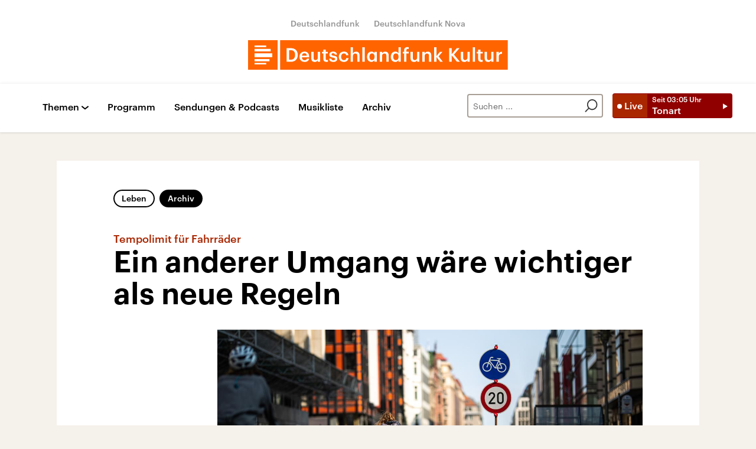

--- FILE ---
content_type: text/html;charset=UTF-8
request_url: https://www.deutschlandfunkkultur.de/mehr-raeder-mehr-regeln-diskussion-um-tempolimit-fuer-fahrraeder-dlf-kultur-e8d32c2e-100.html
body_size: 55314
content:
<!doctype html>
<html lang="de">

  <head prefix="og: http://ogp.me/ns#">
    <script class="js-client-queries" data-json="{&quot;key&quot;:&quot;e2bd8c2fe24dc747ce7681ca6241bf8f&quot;,&quot;value&quot;:{&quot;__typename&quot;:&quot;Teaser&quot;,&quot;sophoraId&quot;:&quot;mehr-raeder-mehr-regeln-diskussion-um-tempolimit-fuer-fahrraeder-dlf-kultur-e8d32c2e-100&quot;,&quot;sophoraExternalId&quot;:&quot;dira_DRK_e8d32c2e&quot;,&quot;title&quot;:&quot;Ein anderer Umgang wäre wichtiger als neue Regeln &quot;,&quot;author&quot;:&quot;Kühl, Jana&quot;,&quot;teaserHeadline&quot;:&quot;Tempolimit für Fahrräder&quot;,&quot;teaserHeadlineShort&quot;:null,&quot;seoTitle&quot;:null,&quot;seoTeaserText&quot;:null,&quot;hideForExternalSearch&quot;:null,&quot;catchLine&quot;:null,&quot;teasertext&quot;:&quot;Radfahrer müssen sich an Geschwindigkeitsbegrenzungen halten, sagt die Professorin für Radverkehrsmanagement Jana Kühl. Ein Tempolimit in Fußgängerzonen oder Spielstraßen sei sinnvoll. Wichtiger als neue Regeln sei aber ein anderer Verhaltenskodex.  &quot;,&quot;date&quot;:&quot;2022-08-13T07:40:00.000+02:00&quot;,&quot;firstPublicationDate&quot;:&quot;2022-08-13T08:12:53.605+02:00&quot;,&quot;dateLocalizedFormatted&quot;:&quot;13.08.2022&quot;,&quot;path&quot;:&quot;https://www.deutschlandfunkkultur.de/mehr-raeder-mehr-regeln-diskussion-um-tempolimit-fuer-fahrraeder-dlf-kultur-e8d32c2e-100.html&quot;,&quot;isExternalLink&quot;:false,&quot;pathPodcast&quot;:null,&quot;pathRss&quot;:null,&quot;pathArdpodcast&quot;:null,&quot;pathPlaylist&quot;:null,&quot;sameOrigin&quot;:&quot;deutschlandfunk_kultur&quot;,&quot;pathSameOrigin&quot;:&quot;https://www.deutschlandfunkkultur.de/mehr-raeder-mehr-regeln-diskussion-um-tempolimit-fuer-fahrraeder-dlf-kultur-e8d32c2e-100.html&quot;,&quot;primaryType&quot;:&quot;dradio-nt:page-audio&quot;,&quot;contentType&quot;:null,&quot;articleSite&quot;:&quot;64df3047-eea5-411a-877c-c415f344a8e7&quot;,&quot;description&quot;:null,&quot;siteName&quot;:&quot;deutschlandfunk-kultur&quot;,&quot;tags&quot;:[&quot;Radfahren&quot;,&quot;Verkehr&quot;,&quot;Verkehrsregeln&quot;],&quot;articleImage&quot;:{&quot;__typename&quot;:&quot;ImageReference&quot;,&quot;sophoraReferenceId&quot;:&quot;2b4f8f11-7b29-40e0-b9a4-e7ca1f442e23&quot;,&quot;overridingProperties&quot;:{&quot;__typename&quot;:&quot;Image&quot;,&quot;alt&quot;:null,&quot;source&quot;:null,&quot;title&quot;:null,&quot;caption&quot;:null}},&quot;mainAudio&quot;:{&quot;__typename&quot;:&quot;SophoraReference&quot;,&quot;sophoraReferenceId&quot;:&quot;dira_DRK_e8d32c2e&quot;},&quot;contentLink&quot;:null,&quot;isArchive&quot;:true,&quot;topics&quot;:[&quot;leben&quot;],&quot;socialMediaTitle&quot;:null,&quot;socialMediaTeaserText&quot;:null,&quot;socialMediaImage&quot;:null}}"></script>
    <meta charSet="utf-8" />
    <meta http-equiv="Content-Type" content="text/html; charset=utf-8" />
    <meta http-equiv="Content-Script-Type" content="text/javascript" />
    <meta http-equiv="X-UA-Compatible" content="IE=Edge" />
    <meta name="viewport" content="width=device-width, initial-scale=1" />
    <meta name="robots" content="index, follow, noarchive, max-snippet:-1, max-image-preview:large, max-video-preview:-1" />
    <link rel="shortcut icon" type="image/x-icon" href="/static/img/deutschlandfunk_kultur/icons/favicon.ico" />
    <link rel="icon" type="image/x-icon" href="/static/img/deutschlandfunk_kultur/icons/favicon.ico" />
    <link rel="icon" type="image/png" href="/static/img/deutschlandfunk_kultur/icons/favicon-32x32.png" />
    <link rel="apple-touch-icon" href="/static/img/deutschlandfunk_kultur/icons/apple-touch-icon-60x60.png" />
    <link rel="apple-touch-icon" href="/static/img/deutschlandfunk_kultur/icons/apple-touch-icon-57x57.png" sizes="57x57" />
    <link rel="apple-touch-icon" href="/static/img/deutschlandfunk_kultur/icons/apple-touch-icon-60x60.png" sizes="60x60" />
    <link rel="apple-touch-icon" href="/static/img/deutschlandfunk_kultur/icons/apple-touch-icon-72x72.png" sizes="72x72" />
    <link rel="apple-touch-icon" href="/static/img/deutschlandfunk_kultur/icons/apple-touch-icon-76x76.png" sizes="76x76" />
    <link rel="apple-touch-icon" href="/static/img/deutschlandfunk_kultur/icons/apple-touch-icon-114x114.png" sizes="114x114" />
    <link rel="apple-touch-icon" href="/static/img/deutschlandfunk_kultur/icons/apple-touch-icon-120x120.png" sizes="120x120" />
    <link rel="apple-touch-icon" href="/static/img/deutschlandfunk_kultur/icons/apple-touch-icon-128x128.png" sizes="128x128" />
    <link rel="apple-touch-icon" href="/static/img/deutschlandfunk_kultur/icons/apple-touch-icon-144x144.png" sizes="144x144" />
    <link rel="apple-touch-icon" href="/static/img/deutschlandfunk_kultur/icons/apple-touch-icon-152x152.png" sizes="152x152" />
    <link rel="apple-touch-icon" href="/static/img/deutschlandfunk_kultur/icons/apple-touch-icon-180x180.png" sizes="180x180" />
    <link rel="icon" type="image/png" href="/static/img/deutschlandfunk_kultur/icons/favicon-16x16.png" sizes="16x16" />
    <link rel="icon" type="image/png" href="/static/img/deutschlandfunk_kultur/icons/favicon-32x32.png" sizes="32x32" />
    <link rel="icon" type="image/png" href="/static/img/deutschlandfunk_kultur/icons/favicon-96x96.png" sizes="96x96" />
    <link rel="icon" type="image/png" href="/static/img/deutschlandfunk_kultur/icons/favicon-160x160.png" sizes="160x160" />
    <link rel="icon" type="image/png" href="/static/img/deutschlandfunk_kultur/icons/favicon-192x192.png" sizes="192x192" />
    <link rel="icon" type="image/png" href="/static/img/deutschlandfunk_kultur/icons/favicon-196x196.png" sizes="196x196" />
    <link rel="stylesheet" media="screen, projection, print" type="text/css" href="/static/generated/deutschlandfunk_kultur/styles.css" />
    <title>Tempolimit für Fahrräder - Ein anderer Umgang wäre wichtiger als neue Regeln </title>
    <meta name="description" content="Radfahrer müssen sich an Geschwindigkeitsbegrenzungen halten, sagt die Professorin für Radverkehrsmanagement Jana Kühl. Ein Tempolimit in Fußgängerzonen oder Spielstraßen sei sinnvoll. Wichtiger als neue Regeln sei aber ein anderer Verhaltenskodex.  " />
    <meta name="keywords" content="Radfahren,Verkehr,Verkehrsregeln" />
    <meta name="pub_date" content="2022-08-13T08:12:53.605+02:00" />
    <meta property="og:title" content="Tempolimit für Fahrräder - Ein anderer Umgang wäre wichtiger als neue Regeln " />
    <meta property="og:description" content="Radfahrer müssen sich an Geschwindigkeitsbegrenzungen halten, sagt die Professorin für Radverkehrsmanagement Jana Kühl. Ein Tempolimit in Fußgängerzonen oder Spielstraßen sei sinnvoll. Wichtiger als neue Regeln sei aber ein anderer Verhaltenskodex.  " />
    <meta property="og:type" content="article" />
    <script class="js-client-queries" data-json="{&quot;key&quot;:&quot;f04b21e2fa554d1ae6b7a32fc9e8fb33&quot;,&quot;value&quot;:{&quot;__typename&quot;:&quot;Image&quot;,&quot;src&quot;:&quot;https://bilder.deutschlandfunk.de/2b/4f/8f/11/2b4f8f11-7b29-40e0-b9a4-e7ca1f442e23/radfahren-verkehr-100-1920x1080.jpg&quot;,&quot;caption&quot;:&quot;In Berlin gibt es Geschwindigkeitsbegrenzungen für Fahrradfahrer, weil manche Raser Fußgänger gefährden. &quot;,&quot;alt&quot;:&quot;Fahrradfahrer in der Berliner Friedrichstraße und ein Schild, das eine Geschwindigkeitsbegrenzung auf 20 Stundenkilometer anzeigt.&quot;,&quot;source&quot;:&quot;picture alliance / Rainer Keuenhof&quot;,&quot;title&quot;:null,&quot;dimensions&quot;:{&quot;__typename&quot;:&quot;Dimension&quot;,&quot;width&quot;:&quot;1920&quot;,&quot;height&quot;:&quot;1080&quot;}}}"></script>
    <meta property="og:image" content="https://bilder.deutschlandfunk.de/2b/4f/8f/11/2b4f8f11-7b29-40e0-b9a4-e7ca1f442e23/radfahren-verkehr-100-1920x1080.jpg" />
    <meta property="og:image:type" content="image/jpeg" />
    <meta property="og:image:alt" content="Fahrradfahrer in der Berliner Friedrichstraße und ein Schild, das eine Geschwindigkeitsbegrenzung auf 20 Stundenkilometer anzeigt." />
    <meta property="og:image:width" content="1920" />
    <meta property="og:image:height" content="1080" />
    <script class="js-client-queries" data-json="{&quot;key&quot;:&quot;336fd305fc0140ab27d28607d80ef54c&quot;,&quot;value&quot;:{&quot;__typename&quot;:&quot;Audio&quot;,&quot;sophoraId&quot;:&quot;mehr-raeder-mehr-regeln-diskussion-um-tempolimit-fuer-fahrraeder-dlf-kultur-e8d32c2e-100&quot;,&quot;sophoraExternalId&quot;:&quot;dira_DRK_e8d32c2e&quot;,&quot;diraId&quot;:&quot;e8d32c2e&quot;,&quot;producer&quot;:&quot;Deutschlandfunk Kultur&quot;,&quot;pageType&quot;:&quot;audio&quot;,&quot;title&quot;:&quot;Ein anderer Umgang wäre wichtiger als neue Regeln &quot;,&quot;audioUrl&quot;:&quot;https://ondemand-mp3.dradio.de/file/dradio/2022/08/13/mehr_raeder_mehr_regeln_diskussion_um_tempolimit_fuer_drk_20220813_0740_e8d32c2e.mp3&quot;,&quot;downloadUrl&quot;:&quot;https://download.deutschlandfunk.de/file/dradio/2022/08/13/mehr_raeder_mehr_regeln_diskussion_um_tempolimit_fuer_drk_20220813_0740_e8d32c2e.mp3&quot;,&quot;fileSize&quot;:8604378,&quot;audioUrlPodcast&quot;:&quot;https://podcast-mp3.dradio.de/podcast/2022/08/13/mehr_raeder_mehr_regeln_diskussion_um_tempolimit_fuer_drk_20220813_0740_e8d32c2e.mp3&quot;,&quot;authorText&quot;:&quot;Kühl, Jana&quot;,&quot;audioKicker&quot;:&quot;Tempolimit für Fahrräder&quot;,&quot;audioLeader&quot;:&quot;Radfahrer müssen sich an Geschwindigkeitsbegrenzungen halten, sagt die Professorin für Radverkehrsmanagement Jana Kühl. Ein Tempolimit in Fußgängerzonen oder Spielstraßen sei sinnvoll. Wichtiger als neue Regeln sei aber ein anderer Verhaltenskodex.  &quot;,&quot;audioShowNotes&quot;:&quot;&quot;,&quot;audioImage&quot;:{&quot;__typename&quot;:&quot;ImageReference&quot;,&quot;sophoraReferenceId&quot;:&quot;2b4f8f11-7b29-40e0-b9a4-e7ca1f442e23&quot;,&quot;overridingProperties&quot;:{&quot;__typename&quot;:&quot;Image&quot;,&quot;alt&quot;:null,&quot;source&quot;:null,&quot;title&quot;:null,&quot;caption&quot;:null}},&quot;topics&quot;:[&quot;leben&quot;],&quot;structureNodeSite&quot;:&quot;64df3047-eea5-411a-877c-c415f344a8e7&quot;,&quot;duration&quot;:&quot;535&quot;,&quot;deliveryType&quot;:&quot;download&quot;,&quot;isFullBroadcast&quot;:&quot;false&quot;,&quot;isOnline&quot;:null,&quot;broadcastDateTime&quot;:&quot;2022-08-13T07:40:00.000+02:00&quot;,&quot;broadcastDateTimeFormatted&quot;:&quot;13.08.2022&quot;,&quot;broadcastDateTimeFormattedPodcast&quot;:&quot;Sat, 13 Aug 2022 07:40:00 +0200&quot;,&quot;publicationDateTimeFormattedPodcast&quot;:&quot;Mon, 15 Aug 2022 09:54:25 +0200&quot;,&quot;firstPublicationDateTimeFormattedPodcast&quot;:&quot;Sat, 13 Aug 2022 08:12:53 +0200&quot;,&quot;broadcastDateTimeFormattedPodcastGerman&quot;:&quot;13. August 2022, 07:40 Uhr&quot;,&quot;publicationDateTimeFormattedPodcastGerman&quot;:&quot;15. August 2022, 09:54 Uhr&quot;,&quot;sophoraEndDate&quot;:null,&quot;siteName&quot;:&quot;deutschlandfunk-kultur&quot;,&quot;normDbTags&quot;:[],&quot;episodeNumber&quot;:null,&quot;episodeType&quot;:null,&quot;level2&quot;:&quot;1&quot;,&quot;chapter2&quot;:&quot;Interview&quot;,&quot;downloadTrackingLevel2&quot;:&quot;1&quot;,&quot;downloadTrackingTitle&quot;:&quot;Ein anderer Umgang wäre wichtiger als neue Regeln &quot;,&quot;downloadTrackingPath&quot;:&quot;https://ondemand-mp3.dradio.de/file/dradio/2022/08/13/mehr_raeder_mehr_regeln_diskussion_um_tempolimit_fuer_drk_20220813_0740_e8d32c2e.mp3&quot;,&quot;isArchive&quot;:true}}"></script>
    <meta name="smartbanner:api" content="true" />
    <meta name="apple-itunes-app" content="app-id=1255398824, app-argument=https://share.deutschlandradio.de/dlf-audiothek-audio-teilen.html?audio_id=dira_DRK_e8d32c2e" />
    <meta property="og:locale" content="de_DE" />
    <meta property="og:site_name" content="Deutschlandfunk Kultur" />
    <meta property="og:url" content="https://www.deutschlandfunkkultur.de/mehr-raeder-mehr-regeln-diskussion-um-tempolimit-fuer-fahrraeder-dlf-kultur-e8d32c2e-100.html" />
    <meta property="author" content="deutschlandfunkkultur.de" />
    <meta property="publisher" content="deutschlandfunkkultur.de" />
    <link id="page-url" rel="canonical" href="https://www.deutschlandfunkkultur.de/mehr-raeder-mehr-regeln-diskussion-um-tempolimit-fuer-fahrraeder-dlf-kultur-e8d32c2e-100.html" />
    <script class="js-client-queries" data-json="{&quot;key&quot;:&quot;99c3a9eb6c992d7283b8dcc5952e0d8a&quot;,&quot;value&quot;:&quot;glQyxG&quot;}"></script>
    <link rel="shortlink" href="//dlf.de/glQyxG" />
    <meta name="facebook-domain-verification" content="nsm1tvo8x4fb1xlgjwuw0q2si1yieu" />
    <meta name="google-site-verification" content="l7MEE4WhhShq_MYkLlN56aa0csfqijf8NnP_FChT7Lk" />
  </head>

  <body>
    <div id="main-app" class="no-js">
      <header class="b-header js-header-debug-start"><!--/esi/dfk-header-inner-top-->
        <div class="header-container">
  <ul class="b-header-brand-links is-header">
    <script class="js-client-queries" data-json="{&quot;key&quot;:&quot;02488d2d007af3ca4b7cc9d40e680ad0&quot;,&quot;value&quot;:{&quot;__typename&quot;:&quot;SiteMainNavigation&quot;,&quot;items&quot;:[{&quot;__typename&quot;:&quot;TeaserReference&quot;,&quot;sophoraReferenceId&quot;:&quot;2dc83a6a-96ae-48ac-b1a2-e9579ae81367&quot;,&quot;overridingProperties&quot;:{&quot;__typename&quot;:&quot;Teaser&quot;,&quot;title&quot;:&quot;Deutschlandfunk&quot;}},{&quot;__typename&quot;:&quot;TeaserReference&quot;,&quot;sophoraReferenceId&quot;:&quot;7d7d03cb-b731-45eb-9945-812d074ed181&quot;,&quot;overridingProperties&quot;:{&quot;__typename&quot;:&quot;Teaser&quot;,&quot;title&quot;:&quot;Deutschlandfunk Nova&quot;}}]}}"></script>
    <script class="js-client-queries" data-json="{&quot;key&quot;:&quot;b103baa6b4b1e70b61826cb33c8f95c9&quot;,&quot;value&quot;:{&quot;__typename&quot;:&quot;Teaser&quot;,&quot;sophoraId&quot;:&quot;brandlink-dlf-100&quot;,&quot;sophoraExternalId&quot;:&quot;2dc83a6a-96ae-48ac-b1a2-e9579ae81367&quot;,&quot;title&quot;:&quot;Deutschlandfunk&quot;,&quot;author&quot;:null,&quot;teaserHeadline&quot;:null,&quot;teaserHeadlineShort&quot;:null,&quot;seoTitle&quot;:null,&quot;seoTeaserText&quot;:null,&quot;hideForExternalSearch&quot;:null,&quot;catchLine&quot;:null,&quot;teasertext&quot;:null,&quot;date&quot;:null,&quot;firstPublicationDate&quot;:&quot;2021-03-30T21:47:33.476+02:00&quot;,&quot;dateLocalizedFormatted&quot;:null,&quot;path&quot;:&quot;https://www.deutschlandfunk.de&quot;,&quot;isExternalLink&quot;:true,&quot;pathPodcast&quot;:null,&quot;pathRss&quot;:null,&quot;pathArdpodcast&quot;:null,&quot;pathPlaylist&quot;:null,&quot;sameOrigin&quot;:&quot;deutschlandfunk_kultur&quot;,&quot;pathSameOrigin&quot;:&quot;https://www.deutschlandfunkkultur.de/brandlink-dlf-100.html&quot;,&quot;primaryType&quot;:&quot;dradio-nt:content-link&quot;,&quot;contentType&quot;:null,&quot;articleSite&quot;:&quot;4f8db02a-35ae-4b78-9cd0-86b177726ec0&quot;,&quot;description&quot;:null,&quot;siteName&quot;:&quot;deutschlandfunk&quot;,&quot;tags&quot;:null,&quot;articleImage&quot;:null,&quot;mainAudio&quot;:{&quot;__typename&quot;:&quot;SophoraReference&quot;,&quot;sophoraReferenceId&quot;:null},&quot;contentLink&quot;:&quot;https://www.deutschlandfunk.de&quot;,&quot;isArchive&quot;:false,&quot;topics&quot;:[],&quot;socialMediaTitle&quot;:null,&quot;socialMediaTeaserText&quot;:null,&quot;socialMediaImage&quot;:null}}"></script>
    <li class="brand-links-item"><a class="brand-link" href="https://www.deutschlandfunk.de" title="Deutschlandfunk" target="_blank" rel="noopener noreferrer">Deutschlandfunk</a></li>
    <script class="js-client-queries" data-json="{&quot;key&quot;:&quot;c55ddc15ab146ac6c3648ca792570f11&quot;,&quot;value&quot;:{&quot;__typename&quot;:&quot;Teaser&quot;,&quot;sophoraId&quot;:&quot;dlf-nova-100&quot;,&quot;sophoraExternalId&quot;:&quot;7d7d03cb-b731-45eb-9945-812d074ed181&quot;,&quot;title&quot;:&quot;Deutschlandfunk Nova&quot;,&quot;author&quot;:null,&quot;teaserHeadline&quot;:null,&quot;teaserHeadlineShort&quot;:null,&quot;seoTitle&quot;:null,&quot;seoTeaserText&quot;:null,&quot;hideForExternalSearch&quot;:null,&quot;catchLine&quot;:null,&quot;teasertext&quot;:null,&quot;date&quot;:null,&quot;firstPublicationDate&quot;:&quot;2020-04-08T13:08:45.254+02:00&quot;,&quot;dateLocalizedFormatted&quot;:null,&quot;path&quot;:&quot;https://www.deutschlandfunknova.de&quot;,&quot;isExternalLink&quot;:true,&quot;pathPodcast&quot;:null,&quot;pathRss&quot;:null,&quot;pathArdpodcast&quot;:null,&quot;pathPlaylist&quot;:null,&quot;sameOrigin&quot;:&quot;deutschlandfunk_kultur&quot;,&quot;pathSameOrigin&quot;:&quot;https://www.deutschlandfunkkultur.de/dlf-nova-100.html&quot;,&quot;primaryType&quot;:&quot;dradio-nt:content-link&quot;,&quot;contentType&quot;:null,&quot;articleSite&quot;:&quot;4f8db02a-35ae-4b78-9cd0-86b177726ec0&quot;,&quot;description&quot;:null,&quot;siteName&quot;:&quot;deutschlandfunk&quot;,&quot;tags&quot;:null,&quot;articleImage&quot;:null,&quot;mainAudio&quot;:{&quot;__typename&quot;:&quot;SophoraReference&quot;,&quot;sophoraReferenceId&quot;:null},&quot;contentLink&quot;:&quot;https://www.deutschlandfunknova.de&quot;,&quot;isArchive&quot;:false,&quot;topics&quot;:[],&quot;socialMediaTitle&quot;:null,&quot;socialMediaTeaserText&quot;:null,&quot;socialMediaImage&quot;:null}}"></script>
    <li class="brand-links-item"><a class="brand-link" href="https://www.deutschlandfunknova.de" title="Deutschlandfunk Nova" target="_blank" rel="noopener noreferrer">Deutschlandfunk Nova</a></li>
  </ul><a href="/" title="Deutschlandfunk-Kultur-Logo - zurück zur Startseite" class="header-logo-dfk-link"><svg xmlns="http://www.w3.org/2000/svg" width="440" height="50" viewBox="0 0 440 50" class="brand-logo-dfk">
      <polygon points="0 50 50 50 50 0 0 0" fill="#ff6400"></polygon>
      <polygon points="54.3 50 439.7 50 439.7 0 54.3 0" fill="#ff6400"></polygon>
      <path fill="rgba(255,255,255,1)" d="M41,22.2H11v6.5h30V22.2z M11,18.9h27.2v-4.2H11V18.9z M11,11.8h19.7V9H11V11.8z M36.3,31.9H11v3.8  h25.3V31.9z M30.7,41H11v-2.4h19.7V41z"></path>
      <path fill="rgba(255,255,255,1)" d="m420.6 19.7h3.9v3.2c1.1-2.1 2.6-3.4 5.5-3.4v3.6c-3.4 0-5.5 1.1-5.5 4.7v8.7h-3.9v-16.8zm-20 10.8v-10.8h3.9v10.3c0 2.5 1.1 3.7 3.3 3.7 2.1 0 3.9-1.4 3.9-4v-10h3.9v16.8h-3.9v-2.6c-0.8 1.6-2.6 3-5.3 3-3.3-0.1-5.8-2-5.8-6.4zm-11 1.3v-9.2h-2.3v-2.9h2.3v-3.7h3.9v3.7h3.7v2.9h-3.7v8.8c0 1.5 0.7 2.2 1.9 2.2 0.8 0 1.4-0.1 1.9-0.3v3.1c-0.6 0.2-1.4 0.4-2.6 0.4-3.4 0-5.1-1.8-5.1-5zm-9.2-19.9h3.9v24.6h-3.9v-24.6zm-20.1 18.6v-10.8h3.9v10.3c0 2.5 1.1 3.7 3.3 3.7 2.1 0 3.9-1.4 3.9-4v-10h3.9v16.8h-3.9v-2.6c-0.8 1.6-2.6 3-5.3 3-3.3-0.1-5.8-2-5.8-6.4zm-19.9-17h4.3v10.4l8.8-10.5h4.6l-9.5 11 10 12h-5l-8.8-10.7v10.7h-4.3v-22.9zm-25.4-1.6h3.9v15.2l6-7.4h4.2l-6.5 7.7 7.1 9.1h-4.5l-6.3-8.3v8.3h-3.9v-24.6zm-19.9 7.8h3.9v2.7c0.8-1.6 2.7-3 5.4-3 3.4 0 5.8 2 5.8 6.6v10.6h-3.9v-10.3c0-2.5-1-3.7-3.3-3.7-2.2 0-4 1.3-4 4v9.9h-3.9v-16.8zm-20 10.8v-10.8h3.9v10.3c0 2.5 1.1 3.7 3.3 3.7 2.1 0 3.9-1.3 3.9-4v-10h3.9v16.8h-3.9v-2.6c-0.8 1.6-2.6 3-5.3 3-3.3-0.1-5.8-2-5.8-6.4zm-10.9-7.9h-2.3v-2.9h2.3v-2.3c0-3.7 2.1-5.7 5.7-5.7 0.9 0 1.5 0.1 2.2 0.3v3c-0.4-0.2-1.1-0.3-1.8-0.3-1.6 0-2.2 1-2.2 2.5v2.4h3.8v2.9h-3.8v13.9h-3.9v-13.8zm-9.4 5.6v-0.3c0-3.7-1.7-5.5-4.5-5.5-2.9 0-4.5 2-4.5 5.6v0.3c0 3.7 1.9 5.5 4.4 5.5 2.6-0.1 4.6-1.9 4.6-5.6zm-13.1 0.2v-0.3c0-5.4 3.2-8.8 7.6-8.8 2.7 0 4.4 1.3 5.4 2.9v-10.3h3.9v24.6h-3.9v-2.8c-0.9 1.7-3.1 3.2-5.5 3.2-4.3-0.1-7.5-3.1-7.5-8.5zm-18.7-8.7h3.9v2.7c0.8-1.6 2.7-3 5.4-3 3.4 0 5.8 2 5.8 6.6v10.6h-3.9v-10.3c0-2.5-1-3.7-3.3-3.7-2.2 0-4 1.3-4 4v9.9h-3.9v-16.8zm-8.8 8.5v-0.3c0-3.7-1.7-5.5-4.3-5.5-2.7 0-4.4 2-4.4 5.6v0.3c0 3.7 1.9 5.5 4.2 5.5 2.5-0.1 4.5-1.9 4.5-5.6zm-12.7 0.2v-0.3c0-5.4 3.4-8.8 7.4-8.8 2.6 0 4.2 1.2 5.2 2.9v-2.5h3.9v16.8h-3.9v-2.8c-0.9 1.6-3 3.1-5.3 3.1-4 0-7.3-3-7.3-8.4zm-7.9-16.5h3.9v24.6h-3.9v-24.6zm-19.9 0h3.9v10.5c0.8-1.6 2.7-3 5.4-3 3.4 0 5.8 2 5.8 6.6v10.6h-3.9v-10.3c0-2.5-1-3.7-3.3-3.7-2.2 0-4 1.3-4 4v9.9h-3.9v-24.6zm-20 16.4v-0.3c0-5.3 3.8-8.7 8.5-8.7 3.7 0 7.2 1.7 7.7 6.3h-3.8c-0.3-2.3-1.8-3.2-3.9-3.2-2.7 0-4.6 2.1-4.6 5.5v0.3c0 3.7 1.8 5.6 4.7 5.6 2.1 0 3.8-1.2 4.1-3.6h3.6c-0.3 3.9-3.2 6.6-7.8 6.6-4.8 0-8.5-3.1-8.5-8.5zm-16.4 3h3.7c0.2 1.7 1.1 2.7 3.3 2.7 2.1 0 3-0.7 3-2.2 0-1.4-1.1-1.9-3.6-2.3-4.4-0.7-6.1-2-6.1-5.1 0-3.4 3.2-5.1 6.3-5.1 3.4 0 6.2 1.3 6.6 5.1h-3.5c-0.3-1.5-1.2-2.3-3-2.3-1.7 0-2.7 0.8-2.7 2s0.8 1.7 3.5 2.2c4 0.6 6.3 1.6 6.3 5.1 0 3.4-2.4 5.4-6.7 5.4-4.4 0-6.9-2-7.1-5.5zm-9.8 0.5v-9.2h-2.3v-2.9h2.3v-3.7h3.9v3.7h3.7v2.9h-3.7v8.8c0 1.5 0.7 2.2 1.9 2.2 0.8 0 1.4-0.1 1.9-0.3v3.1c-0.6 0.2-1.4 0.4-2.6 0.4-3.4 0-5.1-1.8-5.1-5zm-20.5-1.3v-10.8h3.9v10.3c0 2.5 1.1 3.7 3.3 3.7 2.1 0 3.9-1.3 3.9-4v-10h3.9v16.8h-3.9v-2.6c-0.8 1.6-2.6 3-5.3 3-3.3-0.1-5.8-2-5.8-6.4zm-7.5-4.2c-0.2-2.9-1.7-4.2-4.1-4.2-2.3 0-3.9 1.6-4.3 4.2h8.4zm-12.4 2v-0.3c0-5.2 3.6-8.7 8.4-8.7 4.2 0 7.9 2.5 7.9 8.5v1.1h-12.3c0.1 3.2 1.7 5 4.6 5 2.3 0 3.6-0.9 3.9-2.6h3.8c-0.5 3.5-3.4 5.5-7.7 5.5-5 0-8.6-3.2-8.6-8.5zm-15.1 4.8c5.1 0 7.6-3 7.6-8v-0.3c0-5-2.3-7.9-7.7-7.9h-2.5v16.2h2.6zm-6.8-19.6h7c8 0 11.9 4.6 11.9 11.3v0.3c0 6.7-3.9 11.5-12 11.5h-6.9v-23.1z"></path>
    </svg></a>
</div><!--/esi/dfk-header-inner-navigation-->
        <nav class="b-navigation js-navigation" id="navigation">
  <div class="navigation-container">
    <ul class="navigation-mobile">
      <li class="navigation-mobile-item">
        <script class="js-client-queries" data-json="{&quot;key&quot;:&quot;bbefee18b7ed8afb04434a0289a10a72&quot;,&quot;value&quot;:{&quot;__typename&quot;:&quot;PageConfig&quot;,&quot;sophoraId&quot;:null,&quot;sophoraExternalId&quot;:&quot;653d2b9a-6ca5-4590-8c8f-eb3928d40156&quot;}}"></script>
        <script class="js-client-queries" data-json="{&quot;key&quot;:&quot;530befd72509cf1d70d8c2cd048820c4&quot;,&quot;value&quot;:{&quot;__typename&quot;:&quot;Stream&quot;,&quot;sophoraExternalId&quot;:&quot;653d2b9a-6ca5-4590-8c8f-eb3928d40156&quot;,&quot;url&quot;:&quot;https://st02.sslstream.dlf.de/dlf/02/128/mp3/stream.mp3&quot;,&quot;title&quot;:&quot;Deutschlandfunk Kultur MP3 - 128 kbit/s&quot;}}"></script>
        <script class="js-client-queries" data-json="{&quot;key&quot;:&quot;f656d2ece53512473b4b8d643490f1ab&quot;,&quot;value&quot;:{&quot;data&quot;:{&quot;currentBroadcast&quot;:{&quot;__typename&quot;:&quot;Broadcast&quot;,&quot;title&quot;:&quot;Tonart&quot;,&quot;startTime&quot;:&quot;03:05&quot;,&quot;endTime&quot;:&quot;05:00&quot;,&quot;shortText&quot;:&quot;Klassik reloaded\nPierre Boulez Saal, Berlin\nAufzeichnung vom 28.10.2025\n(Wdh. v. 30.11.2025)\n\nEin Festival für Emilie Mayer\n\nEmilie Mayer\nOuvertüre Nr. 2 D-Dur \t\nKonzert für Klavier und kleines Orchester B-Dur\nSinfonie Nr. 3 C-Dur \&quot;Militaire\&quot;\n\nAlexander Melnikov, Klavier\nAkademie für Alte Musik Berlin\nLeitung: Bernhard Forck&quot;,&quot;pressText&quot;:null,&quot;producer&quot;:&quot;Deutschlandfunk Kultur&quot;}},&quot;loading&quot;:false}}"></script><noscript><object><a href="https://st02.sslstream.dlf.de/dlf/02/128/mp3/stream.mp3" target="_blank" rel="noopener noreferrer" title="Livestream anhören" class="b-btn-live navigation-mobile-btn-live js-btn-live" data-audioreference="https://st02.sslstream.dlf.de/dlf/02/128/mp3/stream.mp3" data-audio-src="https://st02.sslstream.dlf.de/dlf/02/128/mp3/stream.mp3" data-audio-station-code="DFK" data-audio-producer="Deutschlandfunk Kultur" data-islive="1" data-media-level2="1" data-audio-is-embedded="0"><span class="btn-live-signal">Live</span><span class="btn-live-text-area"><span class="btn-live-start-from">Seit <!-- -->03:05<!-- --> Uhr</span><span class="btn-live-program-title">Tonart</span></span></a></object></noscript><button type="button" title="Livestream anhören" class="b-btn-live navigation-mobile-btn-live js-btn-live" data-audioreference="https://st02.sslstream.dlf.de/dlf/02/128/mp3/stream.mp3" data-audio-src="https://st02.sslstream.dlf.de/dlf/02/128/mp3/stream.mp3" data-audio-station-code="DFK" data-audio-producer="Deutschlandfunk Kultur" data-islive="1" data-media-level2="1" data-audio-is-embedded="0"><span class="btn-live-signal">Live</span><span class="btn-live-text-area"><span class="btn-live-start-from">Seit <!-- -->03:05<!-- --> Uhr</span><span class="btn-live-program-title">Tonart</span></span></button>
      </li>
      <script class="js-client-queries" data-json="{&quot;key&quot;:&quot;c1053673734a56985d2ebc00cf25d4cf&quot;,&quot;value&quot;:{&quot;__typename&quot;:&quot;SiteMainNavigation&quot;,&quot;items&quot;:[{&quot;__typename&quot;:&quot;TeaserReference&quot;,&quot;sophoraReferenceId&quot;:&quot;cdaf34e8-f8a1-4dcb-bb1f-249071bd965e&quot;,&quot;overridingProperties&quot;:{&quot;__typename&quot;:&quot;Teaser&quot;,&quot;title&quot;:null}},{&quot;__typename&quot;:&quot;TeaserReference&quot;,&quot;sophoraReferenceId&quot;:&quot;a239214e-fb99-4e99-8409-1c44a1d636a6&quot;,&quot;overridingProperties&quot;:{&quot;__typename&quot;:&quot;Teaser&quot;,&quot;title&quot;:&quot;Podcasts&quot;}}]}}"></script>
      <script class="js-client-queries" data-json="{&quot;key&quot;:&quot;e7693b73e011614ce95a25ed0c49606d&quot;,&quot;value&quot;:{&quot;__typename&quot;:&quot;Teaser&quot;,&quot;sophoraId&quot;:&quot;navigation-programm-104&quot;,&quot;sophoraExternalId&quot;:&quot;cdaf34e8-f8a1-4dcb-bb1f-249071bd965e&quot;,&quot;title&quot;:&quot;Programm&quot;,&quot;author&quot;:null,&quot;teaserHeadline&quot;:null,&quot;teaserHeadlineShort&quot;:null,&quot;seoTitle&quot;:null,&quot;seoTeaserText&quot;:null,&quot;hideForExternalSearch&quot;:&quot;false&quot;,&quot;catchLine&quot;:null,&quot;teasertext&quot;:&quot;Das Programm von Deutschlandfunk Kultur mit Links zu Beiträgen und Audios aus allen Sendungen. Zum Nachhören oder Nachlesen – mit Vorschau und Rückschau.&quot;,&quot;date&quot;:null,&quot;firstPublicationDate&quot;:&quot;2020-03-27T17:24:03.838+01:00&quot;,&quot;dateLocalizedFormatted&quot;:null,&quot;path&quot;:&quot;https://www.deutschlandfunkkultur.de/programm&quot;,&quot;isExternalLink&quot;:false,&quot;pathPodcast&quot;:&quot;https://www.deutschlandfunkkultur.de/programm&quot;,&quot;pathRss&quot;:&quot;https://www.deutschlandfunkkultur.de/programm&quot;,&quot;pathArdpodcast&quot;:null,&quot;pathPlaylist&quot;:null,&quot;sameOrigin&quot;:&quot;deutschlandfunk_kultur&quot;,&quot;pathSameOrigin&quot;:&quot;https://www.deutschlandfunkkultur.de/programm&quot;,&quot;primaryType&quot;:&quot;dradio-nt:page-index&quot;,&quot;contentType&quot;:null,&quot;articleSite&quot;:&quot;64df3047-eea5-411a-877c-c415f344a8e7&quot;,&quot;description&quot;:null,&quot;siteName&quot;:&quot;deutschlandfunk-kultur&quot;,&quot;tags&quot;:null,&quot;articleImage&quot;:{&quot;__typename&quot;:&quot;ImageReference&quot;,&quot;sophoraReferenceId&quot;:&quot;dba2b789-f4ca-4492-8cb6-6e2c6f9757b3&quot;,&quot;overridingProperties&quot;:{&quot;__typename&quot;:&quot;Image&quot;,&quot;alt&quot;:null,&quot;source&quot;:null,&quot;title&quot;:null,&quot;caption&quot;:null}},&quot;mainAudio&quot;:{&quot;__typename&quot;:&quot;SophoraReference&quot;,&quot;sophoraReferenceId&quot;:null},&quot;contentLink&quot;:null,&quot;isArchive&quot;:false,&quot;topics&quot;:[],&quot;socialMediaTitle&quot;:null,&quot;socialMediaTeaserText&quot;:null,&quot;socialMediaImage&quot;:null}}"></script>
      <li class="navigation-mobile-item"><a href="https://www.deutschlandfunkkultur.de/programm" title="Programm" class="navigation-mobile-link js-navi-link">Programm</a></li>
      <script class="js-client-queries" data-json="{&quot;key&quot;:&quot;52ab03a381bf6aa73feb80ecff33a32a&quot;,&quot;value&quot;:{&quot;__typename&quot;:&quot;Teaser&quot;,&quot;sophoraId&quot;:&quot;navigation-sendungen-und-podcasts-100&quot;,&quot;sophoraExternalId&quot;:&quot;a239214e-fb99-4e99-8409-1c44a1d636a6&quot;,&quot;title&quot;:&quot;Podcasts&quot;,&quot;author&quot;:null,&quot;teaserHeadline&quot;:null,&quot;teaserHeadlineShort&quot;:null,&quot;seoTitle&quot;:null,&quot;seoTeaserText&quot;:null,&quot;hideForExternalSearch&quot;:&quot;false&quot;,&quot;catchLine&quot;:null,&quot;teasertext&quot;:&quot;Alle Podcasts von Deutschlandfunk Kultur zum Abonnieren und Herunterladen. Abonnieren Sie unsere Podcasts als RSS oder über Apple Podcast, Spotify, Google Podcasts oder direkt in der Dlf Audiothek.&quot;,&quot;date&quot;:null,&quot;firstPublicationDate&quot;:&quot;2020-03-27T17:24:48.136+01:00&quot;,&quot;dateLocalizedFormatted&quot;:null,&quot;path&quot;:&quot;https://www.deutschlandfunkkultur.de/program-and-podcast&quot;,&quot;isExternalLink&quot;:false,&quot;pathPodcast&quot;:&quot;https://www.deutschlandfunkkultur.de/program-and-podcast&quot;,&quot;pathRss&quot;:&quot;https://www.deutschlandfunkkultur.de/program-and-podcast&quot;,&quot;pathArdpodcast&quot;:null,&quot;pathPlaylist&quot;:null,&quot;sameOrigin&quot;:&quot;deutschlandfunk_kultur&quot;,&quot;pathSameOrigin&quot;:&quot;https://www.deutschlandfunkkultur.de/program-and-podcast&quot;,&quot;primaryType&quot;:&quot;dradio-nt:page-index&quot;,&quot;contentType&quot;:null,&quot;articleSite&quot;:&quot;64df3047-eea5-411a-877c-c415f344a8e7&quot;,&quot;description&quot;:null,&quot;siteName&quot;:&quot;deutschlandfunk-kultur&quot;,&quot;tags&quot;:null,&quot;articleImage&quot;:null,&quot;mainAudio&quot;:{&quot;__typename&quot;:&quot;SophoraReference&quot;,&quot;sophoraReferenceId&quot;:null},&quot;contentLink&quot;:null,&quot;isArchive&quot;:false,&quot;topics&quot;:[],&quot;socialMediaTitle&quot;:null,&quot;socialMediaTeaserText&quot;:null,&quot;socialMediaImage&quot;:null}}"></script>
      <li class="navigation-mobile-item"><a href="https://www.deutschlandfunkkultur.de/program-and-podcast" title="Podcasts" class="navigation-mobile-link js-navi-link">Podcasts</a></li>
      <li class="navigation-mobile-item"><button type="button" class="b-btn-text navigation-mobile-btn-menu-toggle js-navigation-mobile-btn-menu-toggle js-button" title="" data-prevent-default="true"></button></li>
    </ul>
    <div class="navigation-menu">
      <script class="js-client-queries" data-json="{&quot;key&quot;:&quot;bbefee18b7ed8afb04434a0289a10a72&quot;,&quot;value&quot;:{&quot;__typename&quot;:&quot;PageConfig&quot;,&quot;sophoraId&quot;:null,&quot;sophoraExternalId&quot;:&quot;653d2b9a-6ca5-4590-8c8f-eb3928d40156&quot;}}"></script>
      <script class="js-client-queries" data-json="{&quot;key&quot;:&quot;530befd72509cf1d70d8c2cd048820c4&quot;,&quot;value&quot;:{&quot;__typename&quot;:&quot;Stream&quot;,&quot;sophoraExternalId&quot;:&quot;653d2b9a-6ca5-4590-8c8f-eb3928d40156&quot;,&quot;url&quot;:&quot;https://st02.sslstream.dlf.de/dlf/02/128/mp3/stream.mp3&quot;,&quot;title&quot;:&quot;Deutschlandfunk Kultur MP3 - 128 kbit/s&quot;}}"></script>
      <script class="js-client-queries" data-json="{&quot;key&quot;:&quot;f656d2ece53512473b4b8d643490f1ab&quot;,&quot;value&quot;:{&quot;data&quot;:{&quot;currentBroadcast&quot;:{&quot;__typename&quot;:&quot;Broadcast&quot;,&quot;title&quot;:&quot;Tonart&quot;,&quot;startTime&quot;:&quot;03:05&quot;,&quot;endTime&quot;:&quot;05:00&quot;,&quot;shortText&quot;:&quot;Klassik reloaded\nPierre Boulez Saal, Berlin\nAufzeichnung vom 28.10.2025\n(Wdh. v. 30.11.2025)\n\nEin Festival für Emilie Mayer\n\nEmilie Mayer\nOuvertüre Nr. 2 D-Dur \t\nKonzert für Klavier und kleines Orchester B-Dur\nSinfonie Nr. 3 C-Dur \&quot;Militaire\&quot;\n\nAlexander Melnikov, Klavier\nAkademie für Alte Musik Berlin\nLeitung: Bernhard Forck&quot;,&quot;pressText&quot;:null,&quot;producer&quot;:&quot;Deutschlandfunk Kultur&quot;}},&quot;loading&quot;:false}}"></script><noscript><object><a href="https://st02.sslstream.dlf.de/dlf/02/128/mp3/stream.mp3" target="_blank" rel="noopener noreferrer" title="Livestream anhören" class="b-btn-live navigation-menu-btn-live js-btn-live" data-audioreference="https://st02.sslstream.dlf.de/dlf/02/128/mp3/stream.mp3" data-audio-src="https://st02.sslstream.dlf.de/dlf/02/128/mp3/stream.mp3" data-audio-station-code="DFK" data-islive="1" data-media-level2="1" data-audio-producer="Deutschlandfunk Kultur" data-audio-is-embedded="0"><span class="btn-live-signal">Live</span><span class="btn-live-text-area"><span class="btn-live-start-from">Seit <!-- -->03:05<!-- --> Uhr</span><span class="btn-live-program-title">Tonart</span></span></a></object></noscript><button type="button" title="Livestream anhören" class="b-btn-live navigation-menu-btn-live js-btn-live" data-audioreference="https://st02.sslstream.dlf.de/dlf/02/128/mp3/stream.mp3" data-audio-src="https://st02.sslstream.dlf.de/dlf/02/128/mp3/stream.mp3" data-audio-station-code="DFK" data-islive="1" data-media-level2="1" data-audio-producer="Deutschlandfunk Kultur" data-audio-is-embedded="0"><span class="btn-live-signal">Live</span><span class="btn-live-text-area"><span class="btn-live-start-from">Seit <!-- -->03:05<!-- --> Uhr</span><span class="btn-live-program-title">Tonart</span></span></button>
      <ul class="navigation-menu-link-list">
        <li class="navigation-menu-link-item"><button class="navigation-menu-link is-menu-link-thema js-navigation-sub-menu-trigger">Themen</button>
          <div class="navigation-sub-menu">
            <div class="navigation-sub-menu-container">
              <div class="b-submenu-thema-labels-section">
                <ul class="b-list-labels">
                  <script class="js-client-queries" data-json="{&quot;key&quot;:&quot;16a3562ff4f6453bcef6bc9650b2de49&quot;,&quot;value&quot;:{&quot;data&quot;:{&quot;topics&quot;:[{&quot;__typename&quot;:&quot;Topic&quot;,&quot;overviewDocument&quot;:{&quot;__typename&quot;:&quot;SophoraReference&quot;,&quot;sophoraReferenceId&quot;:&quot;718f3d16-4fb8-4621-884b-0a8951b9d1ca&quot;},&quot;title&quot;:&quot;Bücher&quot;},{&quot;__typename&quot;:&quot;Topic&quot;,&quot;overviewDocument&quot;:{&quot;__typename&quot;:&quot;SophoraReference&quot;,&quot;sophoraReferenceId&quot;:&quot;35910943-2d28-4606-ae03-1db8a0571c82&quot;},&quot;title&quot;:&quot;Meinung &amp; Debatte&quot;},{&quot;__typename&quot;:&quot;Topic&quot;,&quot;overviewDocument&quot;:{&quot;__typename&quot;:&quot;SophoraReference&quot;,&quot;sophoraReferenceId&quot;:&quot;3c9928af-6fb5-450c-954a-752884120d8a&quot;},&quot;title&quot;:&quot;Musik&quot;},{&quot;__typename&quot;:&quot;Topic&quot;,&quot;overviewDocument&quot;:{&quot;__typename&quot;:&quot;SophoraReference&quot;,&quot;sophoraReferenceId&quot;:&quot;b782d546-555d-4dae-9bed-eac228763e36&quot;},&quot;title&quot;:&quot;Film &amp; Serie&quot;},{&quot;__typename&quot;:&quot;Topic&quot;,&quot;overviewDocument&quot;:{&quot;__typename&quot;:&quot;SophoraReference&quot;,&quot;sophoraReferenceId&quot;:&quot;13e9318f-3b37-4ed2-bd34-500afc4ed048&quot;},&quot;title&quot;:&quot;Politik&quot;},{&quot;__typename&quot;:&quot;Topic&quot;,&quot;overviewDocument&quot;:{&quot;__typename&quot;:&quot;SophoraReference&quot;,&quot;sophoraReferenceId&quot;:&quot;647842c1-e8cd-4880-9be2-7bcd0465a7d2&quot;},&quot;title&quot;:&quot;Kulturnachrichten&quot;},{&quot;__typename&quot;:&quot;Topic&quot;,&quot;overviewDocument&quot;:{&quot;__typename&quot;:&quot;SophoraReference&quot;,&quot;sophoraReferenceId&quot;:&quot;23c48ecf-0d3b-43b6-9628-24d793f182d4&quot;},&quot;title&quot;:&quot;Psychologie&quot;},{&quot;__typename&quot;:&quot;Topic&quot;,&quot;overviewDocument&quot;:{&quot;__typename&quot;:&quot;SophoraReference&quot;,&quot;sophoraReferenceId&quot;:&quot;7c703335-7528-486f-985a-bf1bf893ae77&quot;},&quot;title&quot;:&quot;Bühne&quot;},{&quot;__typename&quot;:&quot;Topic&quot;,&quot;overviewDocument&quot;:{&quot;__typename&quot;:&quot;SophoraReference&quot;,&quot;sophoraReferenceId&quot;:&quot;7f999bd6-8430-46fa-bb74-98c2631780b0&quot;},&quot;title&quot;:&quot;Hörspiel + Feature&quot;},{&quot;__typename&quot;:&quot;Topic&quot;,&quot;overviewDocument&quot;:{&quot;__typename&quot;:&quot;SophoraReference&quot;,&quot;sophoraReferenceId&quot;:&quot;60400784-e114-4679-8a9e-2f6647cf76c8&quot;},&quot;title&quot;:&quot;Philosophie&quot;},{&quot;__typename&quot;:&quot;Topic&quot;,&quot;overviewDocument&quot;:{&quot;__typename&quot;:&quot;SophoraReference&quot;,&quot;sophoraReferenceId&quot;:&quot;bc7fa459-d39e-4bed-b32d-205d60d0ec7a&quot;},&quot;title&quot;:&quot;Umwelt&quot;},{&quot;__typename&quot;:&quot;Topic&quot;,&quot;overviewDocument&quot;:{&quot;__typename&quot;:&quot;SophoraReference&quot;,&quot;sophoraReferenceId&quot;:&quot;093fd92f-e704-461c-b0f3-7a121a254846&quot;},&quot;title&quot;:&quot;Kakadu&quot;},{&quot;__typename&quot;:&quot;Topic&quot;,&quot;overviewDocument&quot;:{&quot;__typename&quot;:&quot;SophoraReference&quot;,&quot;sophoraReferenceId&quot;:&quot;54ab1915-6dce-4fc4-a2f8-7814061671c8&quot;},&quot;title&quot;:&quot;Leben&quot;},{&quot;__typename&quot;:&quot;Topic&quot;,&quot;overviewDocument&quot;:{&quot;__typename&quot;:&quot;SophoraReference&quot;,&quot;sophoraReferenceId&quot;:&quot;6090df5e-ff11-475b-aabb-d36a22e6d3b4&quot;},&quot;title&quot;:&quot;Wissenschaft&quot;},{&quot;__typename&quot;:&quot;Topic&quot;,&quot;overviewDocument&quot;:{&quot;__typename&quot;:&quot;SophoraReference&quot;,&quot;sophoraReferenceId&quot;:&quot;05f6435c-ba50-4d43-9113-9f1cd17b9d45&quot;},&quot;title&quot;:&quot;Geschichte&quot;}]},&quot;loading&quot;:false}}"></script>
                  <script class="js-client-queries" data-json="{&quot;key&quot;:&quot;5f19e93ef670e107b581a4896ace8371&quot;,&quot;value&quot;:{&quot;__typename&quot;:&quot;Teaser&quot;,&quot;sophoraId&quot;:&quot;buecher-108&quot;,&quot;sophoraExternalId&quot;:&quot;718f3d16-4fb8-4621-884b-0a8951b9d1ca&quot;,&quot;title&quot;:&quot;Bücher&quot;,&quot;author&quot;:null,&quot;teaserHeadline&quot;:null,&quot;teaserHeadlineShort&quot;:null,&quot;seoTitle&quot;:null,&quot;seoTeaserText&quot;:null,&quot;hideForExternalSearch&quot;:null,&quot;catchLine&quot;:null,&quot;teasertext&quot;:&quot;Aktuelle Rezensionen, Gespräche mit Autorinnen und Autoren, sowie aktuelle Entwicklungen aus der Buch- und Verlagswelt&quot;,&quot;date&quot;:null,&quot;firstPublicationDate&quot;:&quot;2020-02-19T12:10:30.698+01:00&quot;,&quot;dateLocalizedFormatted&quot;:null,&quot;path&quot;:&quot;https://www.deutschlandfunkkultur.de/buecher-108.html&quot;,&quot;isExternalLink&quot;:false,&quot;pathPodcast&quot;:&quot;https://www.deutschlandfunkkultur.de/buecher-108.xml&quot;,&quot;pathRss&quot;:&quot;https://www.deutschlandfunkkultur.de/buecher-108.rss&quot;,&quot;pathArdpodcast&quot;:null,&quot;pathPlaylist&quot;:null,&quot;sameOrigin&quot;:&quot;deutschlandfunk_kultur&quot;,&quot;pathSameOrigin&quot;:&quot;https://www.deutschlandfunkkultur.de/buecher-108.html&quot;,&quot;primaryType&quot;:&quot;dradio-nt:page-index&quot;,&quot;contentType&quot;:&quot;topic&quot;,&quot;articleSite&quot;:&quot;64df3047-eea5-411a-877c-c415f344a8e7&quot;,&quot;description&quot;:null,&quot;siteName&quot;:&quot;deutschlandfunk-kultur&quot;,&quot;tags&quot;:null,&quot;articleImage&quot;:{&quot;__typename&quot;:&quot;ImageReference&quot;,&quot;sophoraReferenceId&quot;:&quot;dbe308fa-8405-4989-ba7b-898c7e8fd82d&quot;,&quot;overridingProperties&quot;:{&quot;__typename&quot;:&quot;Image&quot;,&quot;alt&quot;:null,&quot;source&quot;:null,&quot;title&quot;:null,&quot;caption&quot;:null}},&quot;mainAudio&quot;:{&quot;__typename&quot;:&quot;SophoraReference&quot;,&quot;sophoraReferenceId&quot;:null},&quot;contentLink&quot;:null,&quot;isArchive&quot;:false,&quot;topics&quot;:[],&quot;socialMediaTitle&quot;:null,&quot;socialMediaTeaserText&quot;:null,&quot;socialMediaImage&quot;:null}}"></script>
                  <li class="list-labels-item"><a class="b-label  js-navi-link" href="https://www.deutschlandfunkkultur.de/buecher-108.html" title="Bücher">Bücher</a></li>
                  <script class="js-client-queries" data-json="{&quot;key&quot;:&quot;bf17029a81cbc861b80d47bcaa8fce69&quot;,&quot;value&quot;:{&quot;__typename&quot;:&quot;Teaser&quot;,&quot;sophoraId&quot;:&quot;meinung-debatte-100&quot;,&quot;sophoraExternalId&quot;:&quot;35910943-2d28-4606-ae03-1db8a0571c82&quot;,&quot;title&quot;:&quot;Meinung &amp; Debatte&quot;,&quot;author&quot;:null,&quot;teaserHeadline&quot;:null,&quot;teaserHeadlineShort&quot;:null,&quot;seoTitle&quot;:null,&quot;seoTeaserText&quot;:null,&quot;hideForExternalSearch&quot;:null,&quot;catchLine&quot;:null,&quot;teasertext&quot;:&quot;Meinungen und Kommentare zu aktuellen gesellschaftlichen Themen&quot;,&quot;date&quot;:null,&quot;firstPublicationDate&quot;:&quot;2020-02-17T14:00:07.293+01:00&quot;,&quot;dateLocalizedFormatted&quot;:null,&quot;path&quot;:&quot;https://www.deutschlandfunkkultur.de/meinung-debatte-100.html&quot;,&quot;isExternalLink&quot;:false,&quot;pathPodcast&quot;:&quot;https://www.deutschlandfunkkultur.de/meinung-debatte-100.xml&quot;,&quot;pathRss&quot;:&quot;https://www.deutschlandfunkkultur.de/meinung-debatte-100.rss&quot;,&quot;pathArdpodcast&quot;:null,&quot;pathPlaylist&quot;:null,&quot;sameOrigin&quot;:&quot;deutschlandfunk_kultur&quot;,&quot;pathSameOrigin&quot;:&quot;https://www.deutschlandfunkkultur.de/meinung-debatte-100.html&quot;,&quot;primaryType&quot;:&quot;dradio-nt:page-index&quot;,&quot;contentType&quot;:&quot;topic&quot;,&quot;articleSite&quot;:&quot;64df3047-eea5-411a-877c-c415f344a8e7&quot;,&quot;description&quot;:null,&quot;siteName&quot;:&quot;deutschlandfunk-kultur&quot;,&quot;tags&quot;:null,&quot;articleImage&quot;:{&quot;__typename&quot;:&quot;ImageReference&quot;,&quot;sophoraReferenceId&quot;:&quot;c4427bab-d825-4b25-841b-2e18631148d6&quot;,&quot;overridingProperties&quot;:{&quot;__typename&quot;:&quot;Image&quot;,&quot;alt&quot;:null,&quot;source&quot;:null,&quot;title&quot;:null,&quot;caption&quot;:null}},&quot;mainAudio&quot;:{&quot;__typename&quot;:&quot;SophoraReference&quot;,&quot;sophoraReferenceId&quot;:null},&quot;contentLink&quot;:null,&quot;isArchive&quot;:false,&quot;topics&quot;:[],&quot;socialMediaTitle&quot;:null,&quot;socialMediaTeaserText&quot;:null,&quot;socialMediaImage&quot;:null}}"></script>
                  <li class="list-labels-item"><a class="b-label  js-navi-link" href="https://www.deutschlandfunkkultur.de/meinung-debatte-100.html" title="Meinung &amp; Debatte">Meinung &amp; Debatte</a></li>
                  <script class="js-client-queries" data-json="{&quot;key&quot;:&quot;036b88dd158ca60d817749e073c7567f&quot;,&quot;value&quot;:{&quot;__typename&quot;:&quot;Teaser&quot;,&quot;sophoraId&quot;:&quot;musikportal-100&quot;,&quot;sophoraExternalId&quot;:&quot;3c9928af-6fb5-450c-954a-752884120d8a&quot;,&quot;title&quot;:&quot;Musik&quot;,&quot;author&quot;:null,&quot;teaserHeadline&quot;:null,&quot;teaserHeadlineShort&quot;:null,&quot;seoTitle&quot;:null,&quot;seoTeaserText&quot;:null,&quot;hideForExternalSearch&quot;:&quot;false&quot;,&quot;catchLine&quot;:null,&quot;teasertext&quot;:&quot;Hier gibt es Neuigkeiten aus der Musik: frische Alben, spannende Bücher und Konzerte, die komplett gehört werden können. Dazu ein Blick in die Geschichte und hinter die Kulissen.&quot;,&quot;date&quot;:null,&quot;firstPublicationDate&quot;:&quot;2020-06-03T16:00:47.890+02:00&quot;,&quot;dateLocalizedFormatted&quot;:null,&quot;path&quot;:&quot;https://www.deutschlandfunkkultur.de/musikportal-100.html&quot;,&quot;isExternalLink&quot;:false,&quot;pathPodcast&quot;:&quot;https://www.deutschlandfunkkultur.de/musikportal-100.xml&quot;,&quot;pathRss&quot;:&quot;https://www.deutschlandfunkkultur.de/musikportal-100.rss&quot;,&quot;pathArdpodcast&quot;:null,&quot;pathPlaylist&quot;:null,&quot;sameOrigin&quot;:&quot;deutschlandfunk_kultur&quot;,&quot;pathSameOrigin&quot;:&quot;https://www.deutschlandfunkkultur.de/musikportal-100.html&quot;,&quot;primaryType&quot;:&quot;dradio-nt:page-index&quot;,&quot;contentType&quot;:&quot;portal&quot;,&quot;articleSite&quot;:&quot;64df3047-eea5-411a-877c-c415f344a8e7&quot;,&quot;description&quot;:null,&quot;siteName&quot;:&quot;deutschlandfunk-kultur&quot;,&quot;tags&quot;:null,&quot;articleImage&quot;:{&quot;__typename&quot;:&quot;ImageReference&quot;,&quot;sophoraReferenceId&quot;:&quot;384c38cb-bdb3-49b2-9c7a-03cd3aba4abe&quot;,&quot;overridingProperties&quot;:{&quot;__typename&quot;:&quot;Image&quot;,&quot;alt&quot;:null,&quot;source&quot;:null,&quot;title&quot;:null,&quot;caption&quot;:null}},&quot;mainAudio&quot;:{&quot;__typename&quot;:&quot;SophoraReference&quot;,&quot;sophoraReferenceId&quot;:null},&quot;contentLink&quot;:null,&quot;isArchive&quot;:false,&quot;topics&quot;:[],&quot;socialMediaTitle&quot;:null,&quot;socialMediaTeaserText&quot;:null,&quot;socialMediaImage&quot;:null}}"></script>
                  <li class="list-labels-item"><a class="b-label  js-navi-link" href="https://www.deutschlandfunkkultur.de/musikportal-100.html" title="Musik">Musik</a></li>
                  <script class="js-client-queries" data-json="{&quot;key&quot;:&quot;9ceff220444a81eeb751dfa8d123c03b&quot;,&quot;value&quot;:{&quot;__typename&quot;:&quot;Teaser&quot;,&quot;sophoraId&quot;:&quot;film-serie-100&quot;,&quot;sophoraExternalId&quot;:&quot;b782d546-555d-4dae-9bed-eac228763e36&quot;,&quot;title&quot;:&quot;Film &amp; Serie&quot;,&quot;author&quot;:null,&quot;teaserHeadline&quot;:null,&quot;teaserHeadlineShort&quot;:null,&quot;seoTitle&quot;:null,&quot;seoTeaserText&quot;:null,&quot;hideForExternalSearch&quot;:&quot;false&quot;,&quot;catchLine&quot;:null,&quot;teasertext&quot;:&quot;Alle Informationen über Blockbuster, Arthouse, Serien oder Film im Netz.&quot;,&quot;date&quot;:null,&quot;firstPublicationDate&quot;:&quot;2020-02-19T12:14:06.206+01:00&quot;,&quot;dateLocalizedFormatted&quot;:null,&quot;path&quot;:&quot;https://www.deutschlandfunkkultur.de/film-serie-100.html&quot;,&quot;isExternalLink&quot;:false,&quot;pathPodcast&quot;:&quot;https://www.deutschlandfunkkultur.de/film-serie-100.xml&quot;,&quot;pathRss&quot;:&quot;https://www.deutschlandfunkkultur.de/film-serie-100.rss&quot;,&quot;pathArdpodcast&quot;:null,&quot;pathPlaylist&quot;:null,&quot;sameOrigin&quot;:&quot;deutschlandfunk_kultur&quot;,&quot;pathSameOrigin&quot;:&quot;https://www.deutschlandfunkkultur.de/film-serie-100.html&quot;,&quot;primaryType&quot;:&quot;dradio-nt:page-index&quot;,&quot;contentType&quot;:&quot;topic&quot;,&quot;articleSite&quot;:&quot;64df3047-eea5-411a-877c-c415f344a8e7&quot;,&quot;description&quot;:null,&quot;siteName&quot;:&quot;deutschlandfunk-kultur&quot;,&quot;tags&quot;:null,&quot;articleImage&quot;:{&quot;__typename&quot;:&quot;ImageReference&quot;,&quot;sophoraReferenceId&quot;:&quot;dbbfdafa-35e3-426b-8170-f7a0bff13ac4&quot;,&quot;overridingProperties&quot;:{&quot;__typename&quot;:&quot;Image&quot;,&quot;alt&quot;:null,&quot;source&quot;:null,&quot;title&quot;:null,&quot;caption&quot;:null}},&quot;mainAudio&quot;:{&quot;__typename&quot;:&quot;SophoraReference&quot;,&quot;sophoraReferenceId&quot;:null},&quot;contentLink&quot;:null,&quot;isArchive&quot;:false,&quot;topics&quot;:[],&quot;socialMediaTitle&quot;:null,&quot;socialMediaTeaserText&quot;:null,&quot;socialMediaImage&quot;:null}}"></script>
                  <li class="list-labels-item"><a class="b-label  js-navi-link" href="https://www.deutschlandfunkkultur.de/film-serie-100.html" title="Film &amp; Serie">Film &amp; Serie</a></li>
                  <script class="js-client-queries" data-json="{&quot;key&quot;:&quot;aee30f470ffa93a70a712d0d9e31858e&quot;,&quot;value&quot;:{&quot;__typename&quot;:&quot;Teaser&quot;,&quot;sophoraId&quot;:&quot;politik-114&quot;,&quot;sophoraExternalId&quot;:&quot;13e9318f-3b37-4ed2-bd34-500afc4ed048&quot;,&quot;title&quot;:&quot;Politik&quot;,&quot;author&quot;:null,&quot;teaserHeadline&quot;:null,&quot;teaserHeadlineShort&quot;:null,&quot;seoTitle&quot;:null,&quot;seoTeaserText&quot;:null,&quot;hideForExternalSearch&quot;:null,&quot;catchLine&quot;:null,&quot;teasertext&quot;:&quot;Interviews, Reportagen, Hintergründe – aktuelle Informationen aus der Politik.&quot;,&quot;date&quot;:null,&quot;firstPublicationDate&quot;:&quot;2020-02-19T12:12:09.333+01:00&quot;,&quot;dateLocalizedFormatted&quot;:null,&quot;path&quot;:&quot;https://www.deutschlandfunkkultur.de/politik-114.html&quot;,&quot;isExternalLink&quot;:false,&quot;pathPodcast&quot;:&quot;https://www.deutschlandfunkkultur.de/politik-114.xml&quot;,&quot;pathRss&quot;:&quot;https://www.deutschlandfunkkultur.de/politik-114.rss&quot;,&quot;pathArdpodcast&quot;:null,&quot;pathPlaylist&quot;:null,&quot;sameOrigin&quot;:&quot;deutschlandfunk_kultur&quot;,&quot;pathSameOrigin&quot;:&quot;https://www.deutschlandfunkkultur.de/politik-114.html&quot;,&quot;primaryType&quot;:&quot;dradio-nt:page-index&quot;,&quot;contentType&quot;:&quot;topic&quot;,&quot;articleSite&quot;:&quot;64df3047-eea5-411a-877c-c415f344a8e7&quot;,&quot;description&quot;:null,&quot;siteName&quot;:&quot;deutschlandfunk-kultur&quot;,&quot;tags&quot;:null,&quot;articleImage&quot;:{&quot;__typename&quot;:&quot;ImageReference&quot;,&quot;sophoraReferenceId&quot;:&quot;dfcab415-8dc9-4ec8-8edf-1865bfa69209&quot;,&quot;overridingProperties&quot;:{&quot;__typename&quot;:&quot;Image&quot;,&quot;alt&quot;:null,&quot;source&quot;:null,&quot;title&quot;:null,&quot;caption&quot;:null}},&quot;mainAudio&quot;:{&quot;__typename&quot;:&quot;SophoraReference&quot;,&quot;sophoraReferenceId&quot;:null},&quot;contentLink&quot;:null,&quot;isArchive&quot;:false,&quot;topics&quot;:[],&quot;socialMediaTitle&quot;:null,&quot;socialMediaTeaserText&quot;:null,&quot;socialMediaImage&quot;:null}}"></script>
                  <li class="list-labels-item"><a class="b-label  js-navi-link" href="https://www.deutschlandfunkkultur.de/politik-114.html" title="Politik">Politik</a></li>
                  <script class="js-client-queries" data-json="{&quot;key&quot;:&quot;83da5fecf8ce2274146c12d83c1c3dd4&quot;,&quot;value&quot;:{&quot;__typename&quot;:&quot;Teaser&quot;,&quot;sophoraId&quot;:&quot;kulturnachrichten-116&quot;,&quot;sophoraExternalId&quot;:&quot;647842c1-e8cd-4880-9be2-7bcd0465a7d2&quot;,&quot;title&quot;:&quot;Kulturnachrichten&quot;,&quot;author&quot;:null,&quot;teaserHeadline&quot;:null,&quot;teaserHeadlineShort&quot;:null,&quot;seoTitle&quot;:null,&quot;seoTeaserText&quot;:null,&quot;hideForExternalSearch&quot;:&quot;false&quot;,&quot;catchLine&quot;:null,&quot;teasertext&quot;:&quot;Vier Mal täglich werden die wichtigsten Ereignisse und Entwicklungen aus dem kulturellen Leben aufgegriffen, auch jenseits des etablierten Kulturbetriebes.\nDie Kulturnachrichten können Sie hier nachhören.&quot;,&quot;date&quot;:null,&quot;firstPublicationDate&quot;:&quot;2020-02-17T14:01:53.304+01:00&quot;,&quot;dateLocalizedFormatted&quot;:null,&quot;path&quot;:&quot;https://www.deutschlandfunkkultur.de/kulturnachrichten-116.html&quot;,&quot;isExternalLink&quot;:false,&quot;pathPodcast&quot;:&quot;https://www.deutschlandfunkkultur.de/kulturnachrichten-116.xml&quot;,&quot;pathRss&quot;:&quot;https://www.deutschlandfunkkultur.de/kulturnachrichten-116.rss&quot;,&quot;pathArdpodcast&quot;:null,&quot;pathPlaylist&quot;:null,&quot;sameOrigin&quot;:&quot;deutschlandfunk_kultur&quot;,&quot;pathSameOrigin&quot;:&quot;https://www.deutschlandfunkkultur.de/kulturnachrichten-116.html&quot;,&quot;primaryType&quot;:&quot;dradio-nt:page-index&quot;,&quot;contentType&quot;:&quot;topic&quot;,&quot;articleSite&quot;:&quot;64df3047-eea5-411a-877c-c415f344a8e7&quot;,&quot;description&quot;:null,&quot;siteName&quot;:&quot;deutschlandfunk-kultur&quot;,&quot;tags&quot;:null,&quot;articleImage&quot;:{&quot;__typename&quot;:&quot;ImageReference&quot;,&quot;sophoraReferenceId&quot;:&quot;FILE_44acf968dfee677564ffc65307e1126c&quot;,&quot;overridingProperties&quot;:{&quot;__typename&quot;:&quot;Image&quot;,&quot;alt&quot;:null,&quot;source&quot;:null,&quot;title&quot;:null,&quot;caption&quot;:null}},&quot;mainAudio&quot;:{&quot;__typename&quot;:&quot;SophoraReference&quot;,&quot;sophoraReferenceId&quot;:null},&quot;contentLink&quot;:null,&quot;isArchive&quot;:false,&quot;topics&quot;:[],&quot;socialMediaTitle&quot;:null,&quot;socialMediaTeaserText&quot;:null,&quot;socialMediaImage&quot;:null}}"></script>
                  <li class="list-labels-item"><a class="b-label  js-navi-link" href="https://www.deutschlandfunkkultur.de/kulturnachrichten-116.html" title="Kulturnachrichten">Kulturnachrichten</a></li>
                  <script class="js-client-queries" data-json="{&quot;key&quot;:&quot;bf623e2016c22573a800dd05bfad5c08&quot;,&quot;value&quot;:{&quot;__typename&quot;:&quot;Teaser&quot;,&quot;sophoraId&quot;:&quot;psychologie-100&quot;,&quot;sophoraExternalId&quot;:&quot;23c48ecf-0d3b-43b6-9628-24d793f182d4&quot;,&quot;title&quot;:&quot;Psychologie&quot;,&quot;author&quot;:null,&quot;teaserHeadline&quot;:null,&quot;teaserHeadlineShort&quot;:null,&quot;seoTitle&quot;:null,&quot;seoTeaserText&quot;:null,&quot;hideForExternalSearch&quot;:null,&quot;catchLine&quot;:null,&quot;teasertext&quot;:&quot;Sinnsuche, Verhaltensmuster oder Denkstrukturen – alles aus dem Bereich der Psychologie.&quot;,&quot;date&quot;:null,&quot;firstPublicationDate&quot;:&quot;2020-06-03T16:00:47.890+02:00&quot;,&quot;dateLocalizedFormatted&quot;:null,&quot;path&quot;:&quot;https://www.deutschlandfunkkultur.de/psychologie-100.html&quot;,&quot;isExternalLink&quot;:false,&quot;pathPodcast&quot;:&quot;https://www.deutschlandfunkkultur.de/psychologie-100.xml&quot;,&quot;pathRss&quot;:&quot;https://www.deutschlandfunkkultur.de/psychologie-100.rss&quot;,&quot;pathArdpodcast&quot;:null,&quot;pathPlaylist&quot;:null,&quot;sameOrigin&quot;:&quot;deutschlandfunk_kultur&quot;,&quot;pathSameOrigin&quot;:&quot;https://www.deutschlandfunkkultur.de/psychologie-100.html&quot;,&quot;primaryType&quot;:&quot;dradio-nt:page-index&quot;,&quot;contentType&quot;:&quot;topic&quot;,&quot;articleSite&quot;:&quot;64df3047-eea5-411a-877c-c415f344a8e7&quot;,&quot;description&quot;:null,&quot;siteName&quot;:&quot;deutschlandfunk-kultur&quot;,&quot;tags&quot;:null,&quot;articleImage&quot;:{&quot;__typename&quot;:&quot;ImageReference&quot;,&quot;sophoraReferenceId&quot;:&quot;9e51806e-4741-4403-855e-bc27dabb2f2e&quot;,&quot;overridingProperties&quot;:{&quot;__typename&quot;:&quot;Image&quot;,&quot;alt&quot;:null,&quot;source&quot;:null,&quot;title&quot;:null,&quot;caption&quot;:null}},&quot;mainAudio&quot;:{&quot;__typename&quot;:&quot;SophoraReference&quot;,&quot;sophoraReferenceId&quot;:null},&quot;contentLink&quot;:null,&quot;isArchive&quot;:false,&quot;topics&quot;:[],&quot;socialMediaTitle&quot;:null,&quot;socialMediaTeaserText&quot;:null,&quot;socialMediaImage&quot;:null}}"></script>
                  <li class="list-labels-item"><a class="b-label  js-navi-link" href="https://www.deutschlandfunkkultur.de/psychologie-100.html" title="Psychologie">Psychologie</a></li>
                  <script class="js-client-queries" data-json="{&quot;key&quot;:&quot;ec6f3f11f7b3a820da46d44d5b1e3ac1&quot;,&quot;value&quot;:{&quot;__typename&quot;:&quot;Teaser&quot;,&quot;sophoraId&quot;:&quot;buehne-100&quot;,&quot;sophoraExternalId&quot;:&quot;7c703335-7528-486f-985a-bf1bf893ae77&quot;,&quot;title&quot;:&quot;Bühne&quot;,&quot;author&quot;:null,&quot;teaserHeadline&quot;:null,&quot;teaserHeadlineShort&quot;:null,&quot;seoTitle&quot;:null,&quot;seoTeaserText&quot;:null,&quot;hideForExternalSearch&quot;:null,&quot;catchLine&quot;:null,&quot;teasertext&quot;:&quot;Ob großes Theater oder kleine Häuser – hier erfahren Sie alles über Uraufführungen, Phänomene und Neuentdeckungen.&quot;,&quot;date&quot;:null,&quot;firstPublicationDate&quot;:&quot;2020-02-17T14:01:19.363+01:00&quot;,&quot;dateLocalizedFormatted&quot;:null,&quot;path&quot;:&quot;https://www.deutschlandfunkkultur.de/buehne-100.html&quot;,&quot;isExternalLink&quot;:false,&quot;pathPodcast&quot;:&quot;https://www.deutschlandfunkkultur.de/buehne-100.xml&quot;,&quot;pathRss&quot;:&quot;https://www.deutschlandfunkkultur.de/buehne-100.rss&quot;,&quot;pathArdpodcast&quot;:null,&quot;pathPlaylist&quot;:null,&quot;sameOrigin&quot;:&quot;deutschlandfunk_kultur&quot;,&quot;pathSameOrigin&quot;:&quot;https://www.deutschlandfunkkultur.de/buehne-100.html&quot;,&quot;primaryType&quot;:&quot;dradio-nt:page-index&quot;,&quot;contentType&quot;:&quot;topic&quot;,&quot;articleSite&quot;:&quot;64df3047-eea5-411a-877c-c415f344a8e7&quot;,&quot;description&quot;:null,&quot;siteName&quot;:&quot;deutschlandfunk-kultur&quot;,&quot;tags&quot;:null,&quot;articleImage&quot;:{&quot;__typename&quot;:&quot;ImageReference&quot;,&quot;sophoraReferenceId&quot;:&quot;d7e8a189-8a7c-4f3a-bd8e-e0ee68559a97&quot;,&quot;overridingProperties&quot;:{&quot;__typename&quot;:&quot;Image&quot;,&quot;alt&quot;:null,&quot;source&quot;:null,&quot;title&quot;:null,&quot;caption&quot;:null}},&quot;mainAudio&quot;:{&quot;__typename&quot;:&quot;SophoraReference&quot;,&quot;sophoraReferenceId&quot;:null},&quot;contentLink&quot;:null,&quot;isArchive&quot;:false,&quot;topics&quot;:[],&quot;socialMediaTitle&quot;:null,&quot;socialMediaTeaserText&quot;:null,&quot;socialMediaImage&quot;:null}}"></script>
                  <li class="list-labels-item"><a class="b-label  js-navi-link" href="https://www.deutschlandfunkkultur.de/buehne-100.html" title="Bühne">Bühne</a></li>
                  <script class="js-client-queries" data-json="{&quot;key&quot;:&quot;411adc16ba59a2955275436a90f7ebda&quot;,&quot;value&quot;:{&quot;__typename&quot;:&quot;Teaser&quot;,&quot;sophoraId&quot;:&quot;hoerspiel-und-feature-startseite-100&quot;,&quot;sophoraExternalId&quot;:&quot;7f999bd6-8430-46fa-bb74-98c2631780b0&quot;,&quot;title&quot;:&quot;Hörspiel und Feature&quot;,&quot;author&quot;:null,&quot;teaserHeadline&quot;:null,&quot;teaserHeadlineShort&quot;:null,&quot;seoTitle&quot;:null,&quot;seoTeaserText&quot;:null,&quot;hideForExternalSearch&quot;:&quot;false&quot;,&quot;catchLine&quot;:null,&quot;teasertext&quot;:&quot;Hörspiele, Krimis, Features, Klangkunst, Wurfsendung und Serien. Hier finden Sie alle Hörspiele und Features von Deutschlandfunk und Deutschlandfunk Kultur. Als Podcast oder zum Herunterladen.  &quot;,&quot;date&quot;:null,&quot;firstPublicationDate&quot;:&quot;2020-03-20T10:23:36.654+01:00&quot;,&quot;dateLocalizedFormatted&quot;:null,&quot;path&quot;:&quot;https://www.hoerspielundfeature.de/&quot;,&quot;isExternalLink&quot;:false,&quot;pathPodcast&quot;:&quot;https://www.hoerspielundfeature.de/&quot;,&quot;pathRss&quot;:&quot;https://www.hoerspielundfeature.de/&quot;,&quot;pathArdpodcast&quot;:null,&quot;pathPlaylist&quot;:null,&quot;sameOrigin&quot;:&quot;deutschlandfunk_kultur&quot;,&quot;pathSameOrigin&quot;:&quot;https://www.deutschlandfunkkultur.de/&quot;,&quot;primaryType&quot;:&quot;dradio-nt:page-index&quot;,&quot;contentType&quot;:&quot;audioLibraryStartPage&quot;,&quot;articleSite&quot;:&quot;8b03297f-1f18-4708-9efa-38dd8e243cc2&quot;,&quot;description&quot;:null,&quot;siteName&quot;:&quot;hoerspiel-und-feature&quot;,&quot;tags&quot;:null,&quot;articleImage&quot;:null,&quot;mainAudio&quot;:{&quot;__typename&quot;:&quot;SophoraReference&quot;,&quot;sophoraReferenceId&quot;:null},&quot;contentLink&quot;:null,&quot;isArchive&quot;:false,&quot;topics&quot;:[],&quot;socialMediaTitle&quot;:null,&quot;socialMediaTeaserText&quot;:null,&quot;socialMediaImage&quot;:null}}"></script>
                  <li class="list-labels-item"><a class="b-label  js-navi-link" href="https://www.hoerspielundfeature.de/" title="Hörspiel + Feature">Hörspiel + Feature</a></li>
                  <script class="js-client-queries" data-json="{&quot;key&quot;:&quot;a5a03151e7ff25ae33c482ffc77f2214&quot;,&quot;value&quot;:{&quot;__typename&quot;:&quot;Teaser&quot;,&quot;sophoraId&quot;:&quot;philosophie-104&quot;,&quot;sophoraExternalId&quot;:&quot;60400784-e114-4679-8a9e-2f6647cf76c8&quot;,&quot;title&quot;:&quot;Philosophie&quot;,&quot;author&quot;:null,&quot;teaserHeadline&quot;:null,&quot;teaserHeadlineShort&quot;:null,&quot;seoTitle&quot;:null,&quot;seoTeaserText&quot;:null,&quot;hideForExternalSearch&quot;:null,&quot;catchLine&quot;:null,&quot;teasertext&quot;:&quot;Alltägliches und Akademisches, über Sinn und Unsinn – alles aus dem Bereich der Philosophie.&quot;,&quot;date&quot;:null,&quot;firstPublicationDate&quot;:&quot;2020-06-03T16:00:47.890+02:00&quot;,&quot;dateLocalizedFormatted&quot;:null,&quot;path&quot;:&quot;https://www.deutschlandfunkkultur.de/philosophie-104.html&quot;,&quot;isExternalLink&quot;:false,&quot;pathPodcast&quot;:&quot;https://www.deutschlandfunkkultur.de/philosophie-104.xml&quot;,&quot;pathRss&quot;:&quot;https://www.deutschlandfunkkultur.de/philosophie-104.rss&quot;,&quot;pathArdpodcast&quot;:null,&quot;pathPlaylist&quot;:null,&quot;sameOrigin&quot;:&quot;deutschlandfunk_kultur&quot;,&quot;pathSameOrigin&quot;:&quot;https://www.deutschlandfunkkultur.de/philosophie-104.html&quot;,&quot;primaryType&quot;:&quot;dradio-nt:page-index&quot;,&quot;contentType&quot;:&quot;topic&quot;,&quot;articleSite&quot;:&quot;64df3047-eea5-411a-877c-c415f344a8e7&quot;,&quot;description&quot;:null,&quot;siteName&quot;:&quot;deutschlandfunk-kultur&quot;,&quot;tags&quot;:null,&quot;articleImage&quot;:{&quot;__typename&quot;:&quot;ImageReference&quot;,&quot;sophoraReferenceId&quot;:&quot;58538c57-954a-4238-9d48-743a40b60089&quot;,&quot;overridingProperties&quot;:{&quot;__typename&quot;:&quot;Image&quot;,&quot;alt&quot;:null,&quot;source&quot;:null,&quot;title&quot;:null,&quot;caption&quot;:null}},&quot;mainAudio&quot;:{&quot;__typename&quot;:&quot;SophoraReference&quot;,&quot;sophoraReferenceId&quot;:null},&quot;contentLink&quot;:null,&quot;isArchive&quot;:false,&quot;topics&quot;:[],&quot;socialMediaTitle&quot;:null,&quot;socialMediaTeaserText&quot;:null,&quot;socialMediaImage&quot;:null}}"></script>
                  <li class="list-labels-item"><a class="b-label  js-navi-link" href="https://www.deutschlandfunkkultur.de/philosophie-104.html" title="Philosophie">Philosophie</a></li>
                  <script class="js-client-queries" data-json="{&quot;key&quot;:&quot;047d7260c561fb5f2f24eab613357d40&quot;,&quot;value&quot;:{&quot;__typename&quot;:&quot;Teaser&quot;,&quot;sophoraId&quot;:&quot;umwelt-104&quot;,&quot;sophoraExternalId&quot;:&quot;bc7fa459-d39e-4bed-b32d-205d60d0ec7a&quot;,&quot;title&quot;:&quot;Umwelt&quot;,&quot;author&quot;:null,&quot;teaserHeadline&quot;:null,&quot;teaserHeadlineShort&quot;:null,&quot;seoTitle&quot;:null,&quot;seoTeaserText&quot;:null,&quot;hideForExternalSearch&quot;:null,&quot;catchLine&quot;:null,&quot;teasertext&quot;:&quot;Von Artenvielfalt bis Klimaschutz – alle Umweltthemen auf einen Blick.&quot;,&quot;date&quot;:null,&quot;firstPublicationDate&quot;:&quot;2021-11-11T09:39:05.761+01:00&quot;,&quot;dateLocalizedFormatted&quot;:null,&quot;path&quot;:&quot;https://www.deutschlandfunkkultur.de/umwelt-104.html&quot;,&quot;isExternalLink&quot;:false,&quot;pathPodcast&quot;:&quot;https://www.deutschlandfunkkultur.de/umwelt-104.xml&quot;,&quot;pathRss&quot;:&quot;https://www.deutschlandfunkkultur.de/umwelt-104.rss&quot;,&quot;pathArdpodcast&quot;:null,&quot;pathPlaylist&quot;:null,&quot;sameOrigin&quot;:&quot;deutschlandfunk_kultur&quot;,&quot;pathSameOrigin&quot;:&quot;https://www.deutschlandfunkkultur.de/umwelt-104.html&quot;,&quot;primaryType&quot;:&quot;dradio-nt:page-index&quot;,&quot;contentType&quot;:&quot;topic&quot;,&quot;articleSite&quot;:&quot;64df3047-eea5-411a-877c-c415f344a8e7&quot;,&quot;description&quot;:null,&quot;siteName&quot;:&quot;deutschlandfunk-kultur&quot;,&quot;tags&quot;:null,&quot;articleImage&quot;:{&quot;__typename&quot;:&quot;ImageReference&quot;,&quot;sophoraReferenceId&quot;:&quot;dba7e237-6461-45d5-a8b8-d652b7b44779&quot;,&quot;overridingProperties&quot;:{&quot;__typename&quot;:&quot;Image&quot;,&quot;alt&quot;:null,&quot;source&quot;:null,&quot;title&quot;:null,&quot;caption&quot;:null}},&quot;mainAudio&quot;:{&quot;__typename&quot;:&quot;SophoraReference&quot;,&quot;sophoraReferenceId&quot;:null},&quot;contentLink&quot;:null,&quot;isArchive&quot;:false,&quot;topics&quot;:[],&quot;socialMediaTitle&quot;:null,&quot;socialMediaTeaserText&quot;:null,&quot;socialMediaImage&quot;:null}}"></script>
                  <li class="list-labels-item"><a class="b-label  js-navi-link" href="https://www.deutschlandfunkkultur.de/umwelt-104.html" title="Umwelt">Umwelt</a></li>
                  <script class="js-client-queries" data-json="{&quot;key&quot;:&quot;8fe66187275ca2d3fd0447fb475379e9&quot;,&quot;value&quot;:{&quot;__typename&quot;:&quot;Teaser&quot;,&quot;sophoraId&quot;:&quot;navigation-kakadu-startseite-100&quot;,&quot;sophoraExternalId&quot;:&quot;093fd92f-e704-461c-b0f3-7a121a254846&quot;,&quot;title&quot;:&quot;KAKADU&quot;,&quot;author&quot;:null,&quot;teaserHeadline&quot;:null,&quot;teaserHeadlineShort&quot;:null,&quot;seoTitle&quot;:&quot;Kakadu - Der Kinderpodcast&quot;,&quot;seoTeaserText&quot;:&quot;Der Kakadu ist das Kinderprogramm von Deutschlandfunk Kultur. Entdecke die Welt des Kakadus als Podcast und im Kinderhörspiel. Viel Spaß!&quot;,&quot;hideForExternalSearch&quot;:&quot;false&quot;,&quot;catchLine&quot;:null,&quot;teasertext&quot;:&quot;Der Kakadu ist das Kinderprogramm von Deutschlandfunk Kultur. Entdecke die Welt des Kakadus als Podcast und im Kinderhörspiel. Viel Spaß!&quot;,&quot;date&quot;:null,&quot;firstPublicationDate&quot;:&quot;2020-03-27T17:29:54.010+01:00&quot;,&quot;dateLocalizedFormatted&quot;:null,&quot;path&quot;:&quot;https://www.kakadu.de/&quot;,&quot;isExternalLink&quot;:false,&quot;pathPodcast&quot;:&quot;https://www.kakadu.de/&quot;,&quot;pathRss&quot;:&quot;https://www.kakadu.de/&quot;,&quot;pathArdpodcast&quot;:null,&quot;pathPlaylist&quot;:null,&quot;sameOrigin&quot;:&quot;deutschlandfunk_kultur&quot;,&quot;pathSameOrigin&quot;:&quot;https://www.deutschlandfunkkultur.de/&quot;,&quot;primaryType&quot;:&quot;dradio-nt:page-index&quot;,&quot;contentType&quot;:null,&quot;articleSite&quot;:&quot;b33887e8-3af9-4e99-a731-9b9e08b873a3&quot;,&quot;description&quot;:null,&quot;siteName&quot;:&quot;kakadu&quot;,&quot;tags&quot;:null,&quot;articleImage&quot;:null,&quot;mainAudio&quot;:{&quot;__typename&quot;:&quot;SophoraReference&quot;,&quot;sophoraReferenceId&quot;:null},&quot;contentLink&quot;:null,&quot;isArchive&quot;:false,&quot;topics&quot;:[],&quot;socialMediaTitle&quot;:null,&quot;socialMediaTeaserText&quot;:null,&quot;socialMediaImage&quot;:null}}"></script>
                  <li class="list-labels-item"><a class="b-label  js-navi-link" href="https://www.kakadu.de/" title="Kakadu">Kakadu</a></li>
                  <script class="js-client-queries" data-json="{&quot;key&quot;:&quot;6227368dd21d50ca890f9521a9bc9410&quot;,&quot;value&quot;:{&quot;__typename&quot;:&quot;Teaser&quot;,&quot;sophoraId&quot;:&quot;leben-108&quot;,&quot;sophoraExternalId&quot;:&quot;54ab1915-6dce-4fc4-a2f8-7814061671c8&quot;,&quot;title&quot;:&quot;Leben&quot;,&quot;author&quot;:null,&quot;teaserHeadline&quot;:null,&quot;teaserHeadlineShort&quot;:null,&quot;seoTitle&quot;:null,&quot;seoTeaserText&quot;:null,&quot;hideForExternalSearch&quot;:null,&quot;catchLine&quot;:null,&quot;teasertext&quot;:&quot;Geschichten von der Straße und aus dem Netz, von Mainstream bis Subkultur – alles, was das moderne Leben ausmacht.&quot;,&quot;date&quot;:null,&quot;firstPublicationDate&quot;:&quot;2020-02-19T12:17:36.737+01:00&quot;,&quot;dateLocalizedFormatted&quot;:null,&quot;path&quot;:&quot;https://www.deutschlandfunkkultur.de/leben-108.html&quot;,&quot;isExternalLink&quot;:false,&quot;pathPodcast&quot;:&quot;https://www.deutschlandfunkkultur.de/leben-108.xml&quot;,&quot;pathRss&quot;:&quot;https://www.deutschlandfunkkultur.de/leben-108.rss&quot;,&quot;pathArdpodcast&quot;:null,&quot;pathPlaylist&quot;:null,&quot;sameOrigin&quot;:&quot;deutschlandfunk_kultur&quot;,&quot;pathSameOrigin&quot;:&quot;https://www.deutschlandfunkkultur.de/leben-108.html&quot;,&quot;primaryType&quot;:&quot;dradio-nt:page-index&quot;,&quot;contentType&quot;:&quot;topic&quot;,&quot;articleSite&quot;:&quot;64df3047-eea5-411a-877c-c415f344a8e7&quot;,&quot;description&quot;:null,&quot;siteName&quot;:&quot;deutschlandfunk-kultur&quot;,&quot;tags&quot;:null,&quot;articleImage&quot;:{&quot;__typename&quot;:&quot;ImageReference&quot;,&quot;sophoraReferenceId&quot;:&quot;ffaa3a18-40d6-476c-9b3d-955816fbd832&quot;,&quot;overridingProperties&quot;:{&quot;__typename&quot;:&quot;Image&quot;,&quot;alt&quot;:null,&quot;source&quot;:null,&quot;title&quot;:null,&quot;caption&quot;:null}},&quot;mainAudio&quot;:{&quot;__typename&quot;:&quot;SophoraReference&quot;,&quot;sophoraReferenceId&quot;:null},&quot;contentLink&quot;:null,&quot;isArchive&quot;:false,&quot;topics&quot;:[],&quot;socialMediaTitle&quot;:null,&quot;socialMediaTeaserText&quot;:null,&quot;socialMediaImage&quot;:null}}"></script>
                  <li class="list-labels-item"><a class="b-label  js-navi-link" href="https://www.deutschlandfunkkultur.de/leben-108.html" title="Leben">Leben</a></li>
                  <script class="js-client-queries" data-json="{&quot;key&quot;:&quot;1f5e1c3a94e8e1909cae0041e0ff6158&quot;,&quot;value&quot;:{&quot;__typename&quot;:&quot;Teaser&quot;,&quot;sophoraId&quot;:&quot;wissen-110&quot;,&quot;sophoraExternalId&quot;:&quot;6090df5e-ff11-475b-aabb-d36a22e6d3b4&quot;,&quot;title&quot;:&quot;Wissenschaft&quot;,&quot;author&quot;:null,&quot;teaserHeadline&quot;:null,&quot;teaserHeadlineShort&quot;:null,&quot;seoTitle&quot;:null,&quot;seoTeaserText&quot;:null,&quot;hideForExternalSearch&quot;:null,&quot;catchLine&quot;:null,&quot;teasertext&quot;:&quot;Wissenschaft anschaulich erklärt und aufbereitet. Hier finden Sie Beiträge zu aktuellen Entwicklungen. &quot;,&quot;date&quot;:null,&quot;firstPublicationDate&quot;:&quot;2020-02-19T12:18:40.088+01:00&quot;,&quot;dateLocalizedFormatted&quot;:null,&quot;path&quot;:&quot;https://www.deutschlandfunkkultur.de/wissen-110.html&quot;,&quot;isExternalLink&quot;:false,&quot;pathPodcast&quot;:&quot;https://www.deutschlandfunkkultur.de/wissen-110.xml&quot;,&quot;pathRss&quot;:&quot;https://www.deutschlandfunkkultur.de/wissen-110.rss&quot;,&quot;pathArdpodcast&quot;:null,&quot;pathPlaylist&quot;:null,&quot;sameOrigin&quot;:&quot;deutschlandfunk_kultur&quot;,&quot;pathSameOrigin&quot;:&quot;https://www.deutschlandfunkkultur.de/wissen-110.html&quot;,&quot;primaryType&quot;:&quot;dradio-nt:page-index&quot;,&quot;contentType&quot;:&quot;topic&quot;,&quot;articleSite&quot;:&quot;64df3047-eea5-411a-877c-c415f344a8e7&quot;,&quot;description&quot;:null,&quot;siteName&quot;:&quot;deutschlandfunk-kultur&quot;,&quot;tags&quot;:null,&quot;articleImage&quot;:{&quot;__typename&quot;:&quot;ImageReference&quot;,&quot;sophoraReferenceId&quot;:&quot;d894bbad-2fcc-4ef7-9693-22cfc0d3f7fe&quot;,&quot;overridingProperties&quot;:{&quot;__typename&quot;:&quot;Image&quot;,&quot;alt&quot;:null,&quot;source&quot;:null,&quot;title&quot;:null,&quot;caption&quot;:null}},&quot;mainAudio&quot;:{&quot;__typename&quot;:&quot;SophoraReference&quot;,&quot;sophoraReferenceId&quot;:null},&quot;contentLink&quot;:null,&quot;isArchive&quot;:false,&quot;topics&quot;:[],&quot;socialMediaTitle&quot;:null,&quot;socialMediaTeaserText&quot;:null,&quot;socialMediaImage&quot;:null}}"></script>
                  <li class="list-labels-item"><a class="b-label  js-navi-link" href="https://www.deutschlandfunkkultur.de/wissen-110.html" title="Wissenschaft">Wissenschaft</a></li>
                  <script class="js-client-queries" data-json="{&quot;key&quot;:&quot;0ed66fe6126484178c28f8ba9ed16dfa&quot;,&quot;value&quot;:{&quot;__typename&quot;:&quot;Teaser&quot;,&quot;sophoraId&quot;:&quot;geschichte-136&quot;,&quot;sophoraExternalId&quot;:&quot;05f6435c-ba50-4d43-9113-9f1cd17b9d45&quot;,&quot;title&quot;:&quot;Geschichte&quot;,&quot;author&quot;:null,&quot;teaserHeadline&quot;:null,&quot;teaserHeadlineShort&quot;:null,&quot;seoTitle&quot;:null,&quot;seoTeaserText&quot;:null,&quot;hideForExternalSearch&quot;:null,&quot;catchLine&quot;:null,&quot;teasertext&quot;:&quot;Kriege und Revolutionen, Debatten und Interpretationen – alles aus dem Bereich der Geschichte.&quot;,&quot;date&quot;:null,&quot;firstPublicationDate&quot;:&quot;2020-02-17T14:02:47.607+01:00&quot;,&quot;dateLocalizedFormatted&quot;:null,&quot;path&quot;:&quot;https://www.deutschlandfunkkultur.de/geschichte-136.html&quot;,&quot;isExternalLink&quot;:false,&quot;pathPodcast&quot;:&quot;https://www.deutschlandfunkkultur.de/geschichte-136.xml&quot;,&quot;pathRss&quot;:&quot;https://www.deutschlandfunkkultur.de/geschichte-136.rss&quot;,&quot;pathArdpodcast&quot;:null,&quot;pathPlaylist&quot;:null,&quot;sameOrigin&quot;:&quot;deutschlandfunk_kultur&quot;,&quot;pathSameOrigin&quot;:&quot;https://www.deutschlandfunkkultur.de/geschichte-136.html&quot;,&quot;primaryType&quot;:&quot;dradio-nt:page-index&quot;,&quot;contentType&quot;:&quot;topic&quot;,&quot;articleSite&quot;:&quot;64df3047-eea5-411a-877c-c415f344a8e7&quot;,&quot;description&quot;:null,&quot;siteName&quot;:&quot;deutschlandfunk-kultur&quot;,&quot;tags&quot;:null,&quot;articleImage&quot;:{&quot;__typename&quot;:&quot;ImageReference&quot;,&quot;sophoraReferenceId&quot;:&quot;c7fd0abf-1261-47e9-89ab-3bdae7e474e0&quot;,&quot;overridingProperties&quot;:{&quot;__typename&quot;:&quot;Image&quot;,&quot;alt&quot;:null,&quot;source&quot;:null,&quot;title&quot;:null,&quot;caption&quot;:null}},&quot;mainAudio&quot;:{&quot;__typename&quot;:&quot;SophoraReference&quot;,&quot;sophoraReferenceId&quot;:null},&quot;contentLink&quot;:null,&quot;isArchive&quot;:false,&quot;topics&quot;:[],&quot;socialMediaTitle&quot;:null,&quot;socialMediaTeaserText&quot;:null,&quot;socialMediaImage&quot;:null}}"></script>
                  <li class="list-labels-item"><a class="b-label  js-navi-link" href="https://www.deutschlandfunkkultur.de/geschichte-136.html" title="Geschichte">Geschichte</a></li>
                </ul>
                <ul class="b-list-labels">
                  <script class="js-client-queries" data-json="{&quot;key&quot;:&quot;3033c3394ee1d006b2f0283ece4d86ad&quot;,&quot;value&quot;:{&quot;data&quot;:{&quot;indexDocuments&quot;:[{&quot;__typename&quot;:&quot;IndexDoc&quot;,&quot;pageType&quot;:&quot;index&quot;,&quot;sophoraId&quot;:&quot;aktuelle-kultur-themen-100&quot;,&quot;sophoraReferenceId&quot;:&quot;309ba90e-9ea7-4be2-8e46-96bc7f6d89ce&quot;,&quot;title&quot;:&quot;Debatten und News aus der Kultur&quot;,&quot;heroTextShort&quot;:&quot;Die wichtigsten Kulturdebatten sowie aktuelle Berichte und Beiträge über Theater, Film, Literatur, Musik, Psychologie, Philosophie und Geschichte - in Deutschland, Europa und der Welt bei deutschlandfunkkultur.de&quot;,&quot;heroImageReference&quot;:{&quot;__typename&quot;:&quot;ImageReference&quot;,&quot;sophoraReferenceId&quot;:&quot;66545fff-78e0-419b-ae8d-ff50beda0c6c&quot;}}]},&quot;loading&quot;:false}}"></script>
                  <script class="js-client-queries" data-json="{&quot;key&quot;:&quot;f6e657a703bae8303257047b228cabc0&quot;,&quot;value&quot;:{&quot;__typename&quot;:&quot;Teaser&quot;,&quot;sophoraId&quot;:&quot;aktuelle-kultur-themen-100&quot;,&quot;sophoraExternalId&quot;:&quot;309ba90e-9ea7-4be2-8e46-96bc7f6d89ce&quot;,&quot;title&quot;:&quot;Debatten und News aus der Kultur&quot;,&quot;author&quot;:null,&quot;teaserHeadline&quot;:null,&quot;teaserHeadlineShort&quot;:null,&quot;seoTitle&quot;:null,&quot;seoTeaserText&quot;:null,&quot;hideForExternalSearch&quot;:null,&quot;catchLine&quot;:null,&quot;teasertext&quot;:&quot;Die wichtigsten Kulturdebatten sowie Kulturnachrichten, aktuelle Berichte und Beiträge über Theater, Film, Literatur, Musik, Psychologie, Philosophie und Geschichte - in Deutschland, Europa und der Welt bei deutschlandfunkkultur.de\r\n\r\n&quot;,&quot;date&quot;:null,&quot;firstPublicationDate&quot;:&quot;2023-03-08T15:50:58.796+01:00&quot;,&quot;dateLocalizedFormatted&quot;:null,&quot;path&quot;:&quot;https://www.deutschlandfunkkultur.de/aktuelle-kultur-themen-100.html&quot;,&quot;isExternalLink&quot;:false,&quot;pathPodcast&quot;:&quot;https://www.deutschlandfunkkultur.de/aktuelle-kultur-themen-100.xml&quot;,&quot;pathRss&quot;:&quot;https://www.deutschlandfunkkultur.de/aktuelle-kultur-themen-100.rss&quot;,&quot;pathArdpodcast&quot;:null,&quot;pathPlaylist&quot;:null,&quot;sameOrigin&quot;:&quot;deutschlandfunk_kultur&quot;,&quot;pathSameOrigin&quot;:&quot;https://www.deutschlandfunkkultur.de/aktuelle-kultur-themen-100.html&quot;,&quot;primaryType&quot;:&quot;dradio-nt:page-index&quot;,&quot;contentType&quot;:&quot;dossier&quot;,&quot;articleSite&quot;:&quot;64df3047-eea5-411a-877c-c415f344a8e7&quot;,&quot;description&quot;:null,&quot;siteName&quot;:&quot;deutschlandfunk-kultur&quot;,&quot;tags&quot;:null,&quot;articleImage&quot;:{&quot;__typename&quot;:&quot;ImageReference&quot;,&quot;sophoraReferenceId&quot;:&quot;66545fff-78e0-419b-ae8d-ff50beda0c6c&quot;,&quot;overridingProperties&quot;:{&quot;__typename&quot;:&quot;Image&quot;,&quot;alt&quot;:null,&quot;source&quot;:null,&quot;title&quot;:null,&quot;caption&quot;:null}},&quot;mainAudio&quot;:{&quot;__typename&quot;:&quot;SophoraReference&quot;,&quot;sophoraReferenceId&quot;:null},&quot;contentLink&quot;:null,&quot;isArchive&quot;:false,&quot;topics&quot;:[],&quot;socialMediaTitle&quot;:null,&quot;socialMediaTeaserText&quot;:null,&quot;socialMediaImage&quot;:null}}"></script>
                  <li class="list-labels-item"><a class="b-label  js-navi-link" href="https://www.deutschlandfunkkultur.de/aktuelle-kultur-themen-100.html" title="Debatten und News aus der Kultur">Debatten und News aus der Kultur</a></li>
                </ul>
              </div>
            </div>
          </div>
        </li>
        <script class="js-client-queries" data-json="{&quot;key&quot;:&quot;10c973c7236bf792569799a9133e90e9&quot;,&quot;value&quot;:{&quot;__typename&quot;:&quot;SiteMainNavigation&quot;,&quot;items&quot;:[{&quot;__typename&quot;:&quot;TeaserReference&quot;,&quot;sophoraReferenceId&quot;:&quot;cdaf34e8-f8a1-4dcb-bb1f-249071bd965e&quot;,&quot;overridingProperties&quot;:{&quot;__typename&quot;:&quot;Teaser&quot;,&quot;title&quot;:null}},{&quot;__typename&quot;:&quot;TeaserReference&quot;,&quot;sophoraReferenceId&quot;:&quot;a239214e-fb99-4e99-8409-1c44a1d636a6&quot;,&quot;overridingProperties&quot;:{&quot;__typename&quot;:&quot;Teaser&quot;,&quot;title&quot;:null}},{&quot;__typename&quot;:&quot;TeaserReference&quot;,&quot;sophoraReferenceId&quot;:&quot;37fb461c-30b4-4d27-bd8e-84030da3c6be&quot;,&quot;overridingProperties&quot;:{&quot;__typename&quot;:&quot;Teaser&quot;,&quot;title&quot;:&quot;Musikliste&quot;}},{&quot;__typename&quot;:&quot;TeaserReference&quot;,&quot;sophoraReferenceId&quot;:&quot;12cba470-d6f6-45bd-8944-2749c50e097d&quot;,&quot;overridingProperties&quot;:{&quot;__typename&quot;:&quot;Teaser&quot;,&quot;title&quot;:&quot;Archiv&quot;}}]}}"></script>
        <script class="js-client-queries" data-json="{&quot;key&quot;:&quot;e7693b73e011614ce95a25ed0c49606d&quot;,&quot;value&quot;:{&quot;__typename&quot;:&quot;Teaser&quot;,&quot;sophoraId&quot;:&quot;navigation-programm-104&quot;,&quot;sophoraExternalId&quot;:&quot;cdaf34e8-f8a1-4dcb-bb1f-249071bd965e&quot;,&quot;title&quot;:&quot;Programm&quot;,&quot;author&quot;:null,&quot;teaserHeadline&quot;:null,&quot;teaserHeadlineShort&quot;:null,&quot;seoTitle&quot;:null,&quot;seoTeaserText&quot;:null,&quot;hideForExternalSearch&quot;:&quot;false&quot;,&quot;catchLine&quot;:null,&quot;teasertext&quot;:&quot;Das Programm von Deutschlandfunk Kultur mit Links zu Beiträgen und Audios aus allen Sendungen. Zum Nachhören oder Nachlesen – mit Vorschau und Rückschau.&quot;,&quot;date&quot;:null,&quot;firstPublicationDate&quot;:&quot;2020-03-27T17:24:03.838+01:00&quot;,&quot;dateLocalizedFormatted&quot;:null,&quot;path&quot;:&quot;https://www.deutschlandfunkkultur.de/programm&quot;,&quot;isExternalLink&quot;:false,&quot;pathPodcast&quot;:&quot;https://www.deutschlandfunkkultur.de/programm&quot;,&quot;pathRss&quot;:&quot;https://www.deutschlandfunkkultur.de/programm&quot;,&quot;pathArdpodcast&quot;:null,&quot;pathPlaylist&quot;:null,&quot;sameOrigin&quot;:&quot;deutschlandfunk_kultur&quot;,&quot;pathSameOrigin&quot;:&quot;https://www.deutschlandfunkkultur.de/programm&quot;,&quot;primaryType&quot;:&quot;dradio-nt:page-index&quot;,&quot;contentType&quot;:null,&quot;articleSite&quot;:&quot;64df3047-eea5-411a-877c-c415f344a8e7&quot;,&quot;description&quot;:null,&quot;siteName&quot;:&quot;deutschlandfunk-kultur&quot;,&quot;tags&quot;:null,&quot;articleImage&quot;:{&quot;__typename&quot;:&quot;ImageReference&quot;,&quot;sophoraReferenceId&quot;:&quot;dba2b789-f4ca-4492-8cb6-6e2c6f9757b3&quot;,&quot;overridingProperties&quot;:{&quot;__typename&quot;:&quot;Image&quot;,&quot;alt&quot;:null,&quot;source&quot;:null,&quot;title&quot;:null,&quot;caption&quot;:null}},&quot;mainAudio&quot;:{&quot;__typename&quot;:&quot;SophoraReference&quot;,&quot;sophoraReferenceId&quot;:null},&quot;contentLink&quot;:null,&quot;isArchive&quot;:false,&quot;topics&quot;:[],&quot;socialMediaTitle&quot;:null,&quot;socialMediaTeaserText&quot;:null,&quot;socialMediaImage&quot;:null}}"></script>
        <li class="navigation-menu-link-item"><a href="https://www.deutschlandfunkkultur.de/programm" title="Programm" class="navigation-menu-link js-navi-link">Programm</a></li>
        <script class="js-client-queries" data-json="{&quot;key&quot;:&quot;52ab03a381bf6aa73feb80ecff33a32a&quot;,&quot;value&quot;:{&quot;__typename&quot;:&quot;Teaser&quot;,&quot;sophoraId&quot;:&quot;navigation-sendungen-und-podcasts-100&quot;,&quot;sophoraExternalId&quot;:&quot;a239214e-fb99-4e99-8409-1c44a1d636a6&quot;,&quot;title&quot;:&quot;Sendungen &amp; Podcasts&quot;,&quot;author&quot;:null,&quot;teaserHeadline&quot;:null,&quot;teaserHeadlineShort&quot;:null,&quot;seoTitle&quot;:null,&quot;seoTeaserText&quot;:null,&quot;hideForExternalSearch&quot;:&quot;false&quot;,&quot;catchLine&quot;:null,&quot;teasertext&quot;:&quot;Alle Podcasts von Deutschlandfunk Kultur zum Abonnieren und Herunterladen. Abonnieren Sie unsere Podcasts als RSS oder über Apple Podcast, Spotify, Google Podcasts oder direkt in der Dlf Audiothek.&quot;,&quot;date&quot;:null,&quot;firstPublicationDate&quot;:&quot;2020-03-27T17:24:48.136+01:00&quot;,&quot;dateLocalizedFormatted&quot;:null,&quot;path&quot;:&quot;https://www.deutschlandfunkkultur.de/program-and-podcast&quot;,&quot;isExternalLink&quot;:false,&quot;pathPodcast&quot;:&quot;https://www.deutschlandfunkkultur.de/program-and-podcast&quot;,&quot;pathRss&quot;:&quot;https://www.deutschlandfunkkultur.de/program-and-podcast&quot;,&quot;pathArdpodcast&quot;:null,&quot;pathPlaylist&quot;:null,&quot;sameOrigin&quot;:&quot;deutschlandfunk_kultur&quot;,&quot;pathSameOrigin&quot;:&quot;https://www.deutschlandfunkkultur.de/program-and-podcast&quot;,&quot;primaryType&quot;:&quot;dradio-nt:page-index&quot;,&quot;contentType&quot;:null,&quot;articleSite&quot;:&quot;64df3047-eea5-411a-877c-c415f344a8e7&quot;,&quot;description&quot;:null,&quot;siteName&quot;:&quot;deutschlandfunk-kultur&quot;,&quot;tags&quot;:null,&quot;articleImage&quot;:null,&quot;mainAudio&quot;:{&quot;__typename&quot;:&quot;SophoraReference&quot;,&quot;sophoraReferenceId&quot;:null},&quot;contentLink&quot;:null,&quot;isArchive&quot;:false,&quot;topics&quot;:[],&quot;socialMediaTitle&quot;:null,&quot;socialMediaTeaserText&quot;:null,&quot;socialMediaImage&quot;:null}}"></script>
        <li class="navigation-menu-link-item"><a href="https://www.deutschlandfunkkultur.de/program-and-podcast" title="Sendungen &amp; Podcasts" class="navigation-menu-link js-navi-link">Sendungen &amp; Podcasts</a></li>
        <script class="js-client-queries" data-json="{&quot;key&quot;:&quot;17390fb717505fe096887edf1ca4f0ad&quot;,&quot;value&quot;:{&quot;__typename&quot;:&quot;Teaser&quot;,&quot;sophoraId&quot;:&quot;navigation-musikliste-102&quot;,&quot;sophoraExternalId&quot;:&quot;37fb461c-30b4-4d27-bd8e-84030da3c6be&quot;,&quot;title&quot;:&quot;Musikliste&quot;,&quot;author&quot;:null,&quot;teaserHeadline&quot;:null,&quot;teaserHeadlineShort&quot;:null,&quot;seoTitle&quot;:null,&quot;seoTeaserText&quot;:null,&quot;hideForExternalSearch&quot;:null,&quot;catchLine&quot;:null,&quot;teasertext&quot;:&quot;Welcher Song lief im Radio? Hier finden Sie die Playlist der gespielten Musik schnell und übersichtlich. &quot;,&quot;date&quot;:null,&quot;firstPublicationDate&quot;:&quot;2020-03-27T16:45:58.864+01:00&quot;,&quot;dateLocalizedFormatted&quot;:null,&quot;path&quot;:&quot;https://www.deutschlandfunkkultur.de/musikliste&quot;,&quot;isExternalLink&quot;:false,&quot;pathPodcast&quot;:&quot;https://www.deutschlandfunkkultur.de/musikliste&quot;,&quot;pathRss&quot;:&quot;https://www.deutschlandfunkkultur.de/musikliste&quot;,&quot;pathArdpodcast&quot;:null,&quot;pathPlaylist&quot;:null,&quot;sameOrigin&quot;:&quot;deutschlandfunk_kultur&quot;,&quot;pathSameOrigin&quot;:&quot;https://www.deutschlandfunkkultur.de/musikliste&quot;,&quot;primaryType&quot;:&quot;dradio-nt:page-index&quot;,&quot;contentType&quot;:null,&quot;articleSite&quot;:&quot;64df3047-eea5-411a-877c-c415f344a8e7&quot;,&quot;description&quot;:null,&quot;siteName&quot;:&quot;deutschlandfunk-kultur&quot;,&quot;tags&quot;:null,&quot;articleImage&quot;:null,&quot;mainAudio&quot;:{&quot;__typename&quot;:&quot;SophoraReference&quot;,&quot;sophoraReferenceId&quot;:null},&quot;contentLink&quot;:null,&quot;isArchive&quot;:false,&quot;topics&quot;:[],&quot;socialMediaTitle&quot;:null,&quot;socialMediaTeaserText&quot;:null,&quot;socialMediaImage&quot;:null}}"></script>
        <li class="navigation-menu-link-item"><a href="https://www.deutschlandfunkkultur.de/musikliste" title="Musikliste" class="navigation-menu-link js-navi-link">Musikliste</a></li>
        <script class="js-client-queries" data-json="{&quot;key&quot;:&quot;0907ff9b424eef1abe3987a8d273b07c&quot;,&quot;value&quot;:{&quot;__typename&quot;:&quot;Teaser&quot;,&quot;sophoraId&quot;:&quot;suche-106&quot;,&quot;sophoraExternalId&quot;:&quot;12cba470-d6f6-45bd-8944-2749c50e097d&quot;,&quot;title&quot;:&quot;Archiv&quot;,&quot;author&quot;:null,&quot;teaserHeadline&quot;:null,&quot;teaserHeadlineShort&quot;:null,&quot;seoTitle&quot;:null,&quot;seoTeaserText&quot;:null,&quot;hideForExternalSearch&quot;:null,&quot;catchLine&quot;:null,&quot;teasertext&quot;:null,&quot;date&quot;:null,&quot;firstPublicationDate&quot;:&quot;2023-11-28T17:09:12.042+01:00&quot;,&quot;dateLocalizedFormatted&quot;:null,&quot;path&quot;:&quot;https://www.deutschlandfunkkultur.de/suche&quot;,&quot;isExternalLink&quot;:false,&quot;pathPodcast&quot;:&quot;https://www.deutschlandfunkkultur.de/suche&quot;,&quot;pathRss&quot;:&quot;https://www.deutschlandfunkkultur.de/suche&quot;,&quot;pathArdpodcast&quot;:null,&quot;pathPlaylist&quot;:null,&quot;sameOrigin&quot;:&quot;deutschlandfunk_kultur&quot;,&quot;pathSameOrigin&quot;:&quot;https://www.deutschlandfunkkultur.de/suche&quot;,&quot;primaryType&quot;:&quot;dradio-nt:page-index&quot;,&quot;contentType&quot;:null,&quot;articleSite&quot;:&quot;64df3047-eea5-411a-877c-c415f344a8e7&quot;,&quot;description&quot;:null,&quot;siteName&quot;:&quot;deutschlandfunk-kultur&quot;,&quot;tags&quot;:null,&quot;articleImage&quot;:null,&quot;mainAudio&quot;:{&quot;__typename&quot;:&quot;SophoraReference&quot;,&quot;sophoraReferenceId&quot;:null},&quot;contentLink&quot;:null,&quot;isArchive&quot;:false,&quot;topics&quot;:[],&quot;socialMediaTitle&quot;:null,&quot;socialMediaTeaserText&quot;:null,&quot;socialMediaImage&quot;:null}}"></script>
        <li class="navigation-menu-link-item"><a href="https://www.deutschlandfunkkultur.de/suche" title="Archiv" class="navigation-menu-link js-navi-link">Archiv</a></li>
      </ul>
      <div class="js-search" data-json="{&quot;inputPlaceholder&quot;:&quot;Suchen ...&quot;}">
        <script class="js-client-queries" data-json="{&quot;key&quot;:&quot;f71cd47a414958e9ed1cb2ea6c1b2367&quot;,&quot;value&quot;:{&quot;data&quot;:{&quot;siteAudiothek&quot;:{&quot;__typename&quot;:&quot;SiteAudiothek&quot;,&quot;pathSameOrigin&quot;:&quot;/suche&quot;}},&quot;loading&quot;:false}}"></script>
        <form class="b-search" id="search-form" action="/suche" method="GET" target="_top"><input type="text" class="search-input" name="drsearch:searchText" placeholder="Suchen ..." />
          <script class="js-client-queries" data-json="{&quot;key&quot;:&quot;9d770668f0357cc41f8efeaf5aa8f15e&quot;,&quot;value&quot;:{&quot;__typename&quot;:&quot;Site&quot;,&quot;site&quot;:&quot;deutschlandfunk_kultur&quot;,&quot;siteUuid&quot;:&quot;64df3047-eea5-411a-877c-c415f344a8e7&quot;}}"></script><input type="hidden" name="drsearch:stations" value="64df3047-eea5-411a-877c-c415f344a8e7" /><button class="search-submit" type="submit" title="Suche starten"><svg xmlns="http://www.w3.org/2000/svg" x="0" y="0" enable-background="new 0 0 15 15" version="1.1" viewBox="0 0 15 15" width="15" height="15" xml:space="preserve">
              <path d="M14.9,13l-4-4c1.7-2.8,0.9-6.4-1.8-8.2S2.7,0,1,2.8c-1.7,2.8-0.9,6.4,1.8,8.2C4.7,12.1,7.1,12.1,9,11 l4,4L14.9,13z M2.3,5.9c0-2,1.7-3.7,3.7-3.7c2,0,3.7,1.7,3.7,3.7C9.7,8,8,9.6,6,9.6l0,0C3.9,9.6,2.3,8,2.3,5.9z"></path>
            </svg></button>
        </form>
      </div>
      <ul class="b-header-brand-links is-navigation">
        <script class="js-client-queries" data-json="{&quot;key&quot;:&quot;02488d2d007af3ca4b7cc9d40e680ad0&quot;,&quot;value&quot;:{&quot;__typename&quot;:&quot;SiteMainNavigation&quot;,&quot;items&quot;:[{&quot;__typename&quot;:&quot;TeaserReference&quot;,&quot;sophoraReferenceId&quot;:&quot;2dc83a6a-96ae-48ac-b1a2-e9579ae81367&quot;,&quot;overridingProperties&quot;:{&quot;__typename&quot;:&quot;Teaser&quot;,&quot;title&quot;:&quot;Deutschlandfunk&quot;}},{&quot;__typename&quot;:&quot;TeaserReference&quot;,&quot;sophoraReferenceId&quot;:&quot;7d7d03cb-b731-45eb-9945-812d074ed181&quot;,&quot;overridingProperties&quot;:{&quot;__typename&quot;:&quot;Teaser&quot;,&quot;title&quot;:&quot;Deutschlandfunk Nova&quot;}}]}}"></script>
        <script class="js-client-queries" data-json="{&quot;key&quot;:&quot;b103baa6b4b1e70b61826cb33c8f95c9&quot;,&quot;value&quot;:{&quot;__typename&quot;:&quot;Teaser&quot;,&quot;sophoraId&quot;:&quot;brandlink-dlf-100&quot;,&quot;sophoraExternalId&quot;:&quot;2dc83a6a-96ae-48ac-b1a2-e9579ae81367&quot;,&quot;title&quot;:&quot;Deutschlandfunk&quot;,&quot;author&quot;:null,&quot;teaserHeadline&quot;:null,&quot;teaserHeadlineShort&quot;:null,&quot;seoTitle&quot;:null,&quot;seoTeaserText&quot;:null,&quot;hideForExternalSearch&quot;:null,&quot;catchLine&quot;:null,&quot;teasertext&quot;:null,&quot;date&quot;:null,&quot;firstPublicationDate&quot;:&quot;2021-03-30T21:47:33.476+02:00&quot;,&quot;dateLocalizedFormatted&quot;:null,&quot;path&quot;:&quot;https://www.deutschlandfunk.de&quot;,&quot;isExternalLink&quot;:true,&quot;pathPodcast&quot;:null,&quot;pathRss&quot;:null,&quot;pathArdpodcast&quot;:null,&quot;pathPlaylist&quot;:null,&quot;sameOrigin&quot;:&quot;deutschlandfunk_kultur&quot;,&quot;pathSameOrigin&quot;:&quot;https://www.deutschlandfunkkultur.de/brandlink-dlf-100.html&quot;,&quot;primaryType&quot;:&quot;dradio-nt:content-link&quot;,&quot;contentType&quot;:null,&quot;articleSite&quot;:&quot;4f8db02a-35ae-4b78-9cd0-86b177726ec0&quot;,&quot;description&quot;:null,&quot;siteName&quot;:&quot;deutschlandfunk&quot;,&quot;tags&quot;:null,&quot;articleImage&quot;:null,&quot;mainAudio&quot;:{&quot;__typename&quot;:&quot;SophoraReference&quot;,&quot;sophoraReferenceId&quot;:null},&quot;contentLink&quot;:&quot;https://www.deutschlandfunk.de&quot;,&quot;isArchive&quot;:false,&quot;topics&quot;:[],&quot;socialMediaTitle&quot;:null,&quot;socialMediaTeaserText&quot;:null,&quot;socialMediaImage&quot;:null}}"></script>
        <li class="brand-links-item"><a class="brand-link" href="https://www.deutschlandfunk.de" title="Deutschlandfunk" target="_blank" rel="noopener noreferrer">Deutschlandfunk</a></li>
        <script class="js-client-queries" data-json="{&quot;key&quot;:&quot;c55ddc15ab146ac6c3648ca792570f11&quot;,&quot;value&quot;:{&quot;__typename&quot;:&quot;Teaser&quot;,&quot;sophoraId&quot;:&quot;dlf-nova-100&quot;,&quot;sophoraExternalId&quot;:&quot;7d7d03cb-b731-45eb-9945-812d074ed181&quot;,&quot;title&quot;:&quot;Deutschlandfunk Nova&quot;,&quot;author&quot;:null,&quot;teaserHeadline&quot;:null,&quot;teaserHeadlineShort&quot;:null,&quot;seoTitle&quot;:null,&quot;seoTeaserText&quot;:null,&quot;hideForExternalSearch&quot;:null,&quot;catchLine&quot;:null,&quot;teasertext&quot;:null,&quot;date&quot;:null,&quot;firstPublicationDate&quot;:&quot;2020-04-08T13:08:45.254+02:00&quot;,&quot;dateLocalizedFormatted&quot;:null,&quot;path&quot;:&quot;https://www.deutschlandfunknova.de&quot;,&quot;isExternalLink&quot;:true,&quot;pathPodcast&quot;:null,&quot;pathRss&quot;:null,&quot;pathArdpodcast&quot;:null,&quot;pathPlaylist&quot;:null,&quot;sameOrigin&quot;:&quot;deutschlandfunk_kultur&quot;,&quot;pathSameOrigin&quot;:&quot;https://www.deutschlandfunkkultur.de/dlf-nova-100.html&quot;,&quot;primaryType&quot;:&quot;dradio-nt:content-link&quot;,&quot;contentType&quot;:null,&quot;articleSite&quot;:&quot;4f8db02a-35ae-4b78-9cd0-86b177726ec0&quot;,&quot;description&quot;:null,&quot;siteName&quot;:&quot;deutschlandfunk&quot;,&quot;tags&quot;:null,&quot;articleImage&quot;:null,&quot;mainAudio&quot;:{&quot;__typename&quot;:&quot;SophoraReference&quot;,&quot;sophoraReferenceId&quot;:null},&quot;contentLink&quot;:&quot;https://www.deutschlandfunknova.de&quot;,&quot;isArchive&quot;:false,&quot;topics&quot;:[],&quot;socialMediaTitle&quot;:null,&quot;socialMediaTeaserText&quot;:null,&quot;socialMediaImage&quot;:null}}"></script>
        <li class="brand-links-item"><a class="brand-link" href="https://www.deutschlandfunknova.de" title="Deutschlandfunk Nova" target="_blank" rel="noopener noreferrer">Deutschlandfunk Nova</a></li>
      </ul>
    </div>
  </div>
</nav>
        <div id="seamless-transition-container-inner" data-page="{&quot;title&quot;:&quot;Tempolimit für Fahrräder - Ein anderer Umgang wäre wichtiger als neue Regeln &quot;,&quot;path&quot;:&quot;www.deutschlandfunkkultur.de/mehr-raeder-mehr-regeln-diskussion-um-tempolimit-fuer-fahrraeder-dlf-kultur-e8d32c2e-100.html&quot;,&quot;tracking&quot;:{&quot;page&quot;:&quot;Tempolimit für Fahrräder - Ein anderer Umgang wäre wichtiger als neue Regeln &quot;,&quot;page_chapter1&quot;:&quot;DLF Audiothek&quot;,&quot;page_chapter2&quot;:&quot;Interview&quot;,&quot;site_level2&quot;:&quot;1&quot;,&quot;update_date&quot;:&quot;202601170316&quot;}}"></div>
      </header>
      <main class="main">
        <script class="js-client-queries" data-json="{&quot;key&quot;:&quot;336fd305fc0140ab27d28607d80ef54c&quot;,&quot;value&quot;:{&quot;__typename&quot;:&quot;Audio&quot;,&quot;sophoraId&quot;:&quot;mehr-raeder-mehr-regeln-diskussion-um-tempolimit-fuer-fahrraeder-dlf-kultur-e8d32c2e-100&quot;,&quot;sophoraExternalId&quot;:&quot;dira_DRK_e8d32c2e&quot;,&quot;diraId&quot;:&quot;e8d32c2e&quot;,&quot;producer&quot;:&quot;Deutschlandfunk Kultur&quot;,&quot;pageType&quot;:&quot;audio&quot;,&quot;title&quot;:&quot;Ein anderer Umgang wäre wichtiger als neue Regeln &quot;,&quot;audioUrl&quot;:&quot;https://ondemand-mp3.dradio.de/file/dradio/2022/08/13/mehr_raeder_mehr_regeln_diskussion_um_tempolimit_fuer_drk_20220813_0740_e8d32c2e.mp3&quot;,&quot;downloadUrl&quot;:&quot;https://download.deutschlandfunk.de/file/dradio/2022/08/13/mehr_raeder_mehr_regeln_diskussion_um_tempolimit_fuer_drk_20220813_0740_e8d32c2e.mp3&quot;,&quot;fileSize&quot;:8604378,&quot;audioUrlPodcast&quot;:&quot;https://podcast-mp3.dradio.de/podcast/2022/08/13/mehr_raeder_mehr_regeln_diskussion_um_tempolimit_fuer_drk_20220813_0740_e8d32c2e.mp3&quot;,&quot;authorText&quot;:&quot;Kühl, Jana&quot;,&quot;audioKicker&quot;:&quot;Tempolimit für Fahrräder&quot;,&quot;audioLeader&quot;:&quot;Radfahrer müssen sich an Geschwindigkeitsbegrenzungen halten, sagt die Professorin für Radverkehrsmanagement Jana Kühl. Ein Tempolimit in Fußgängerzonen oder Spielstraßen sei sinnvoll. Wichtiger als neue Regeln sei aber ein anderer Verhaltenskodex.  &quot;,&quot;audioShowNotes&quot;:&quot;&quot;,&quot;audioImage&quot;:{&quot;__typename&quot;:&quot;ImageReference&quot;,&quot;sophoraReferenceId&quot;:&quot;2b4f8f11-7b29-40e0-b9a4-e7ca1f442e23&quot;,&quot;overridingProperties&quot;:{&quot;__typename&quot;:&quot;Image&quot;,&quot;alt&quot;:null,&quot;source&quot;:null,&quot;title&quot;:null,&quot;caption&quot;:null}},&quot;topics&quot;:[&quot;leben&quot;],&quot;structureNodeSite&quot;:&quot;64df3047-eea5-411a-877c-c415f344a8e7&quot;,&quot;duration&quot;:&quot;535&quot;,&quot;deliveryType&quot;:&quot;download&quot;,&quot;isFullBroadcast&quot;:&quot;false&quot;,&quot;isOnline&quot;:null,&quot;broadcastDateTime&quot;:&quot;2022-08-13T07:40:00.000+02:00&quot;,&quot;broadcastDateTimeFormatted&quot;:&quot;13.08.2022&quot;,&quot;broadcastDateTimeFormattedPodcast&quot;:&quot;Sat, 13 Aug 2022 07:40:00 +0200&quot;,&quot;publicationDateTimeFormattedPodcast&quot;:&quot;Mon, 15 Aug 2022 09:54:25 +0200&quot;,&quot;firstPublicationDateTimeFormattedPodcast&quot;:&quot;Sat, 13 Aug 2022 08:12:53 +0200&quot;,&quot;broadcastDateTimeFormattedPodcastGerman&quot;:&quot;13. August 2022, 07:40 Uhr&quot;,&quot;publicationDateTimeFormattedPodcastGerman&quot;:&quot;15. August 2022, 09:54 Uhr&quot;,&quot;sophoraEndDate&quot;:null,&quot;siteName&quot;:&quot;deutschlandfunk-kultur&quot;,&quot;normDbTags&quot;:[],&quot;episodeNumber&quot;:null,&quot;episodeType&quot;:null,&quot;level2&quot;:&quot;1&quot;,&quot;chapter2&quot;:&quot;Interview&quot;,&quot;downloadTrackingLevel2&quot;:&quot;1&quot;,&quot;downloadTrackingTitle&quot;:&quot;Ein anderer Umgang wäre wichtiger als neue Regeln &quot;,&quot;downloadTrackingPath&quot;:&quot;https://ondemand-mp3.dradio.de/file/dradio/2022/08/13/mehr_raeder_mehr_regeln_diskussion_um_tempolimit_fuer_drk_20220813_0740_e8d32c2e.mp3&quot;,&quot;isArchive&quot;:true}}"></script>
        <div class="b-section-article-head-area">
          <div class="section-article-head-area-box">
            <ul class="b-list-labels is-list-section-article-head-area"><!--/esi/dfk-category-item?drsearch%3Aprops=%7B%22topic%22%3A%22leben%22%2C%22structureNodeSite%22%3A%2264df3047-eea5-411a-877c-c415f344a8e7%22%7D-->
              <script class="js-client-queries" data-json="{&quot;key&quot;:&quot;5bf6c8c9f82ac9bfeb9dc618d1aa5c46&quot;,&quot;value&quot;:{&quot;__typename&quot;:&quot;Category&quot;,&quot;label&quot;:&quot;Leben&quot;,&quot;path&quot;:&quot;https://www.deutschlandfunkkultur.de/leben-108.html&quot;}}"></script>
<li class="list-labels-item"><a class="b-label " href="https://www.deutschlandfunkkultur.de/leben-108.html" title="Leben">Leben</a></li>
              <li class="list-labels-item"><button class="b-label  is-active" type="button" title="Archiv">Archiv</button></li>
            </ul><span class="section-article-head-area-subtitle">Tempolimit für Fahrräder</span>
            <h1 class="section-article-head-area-title">Ein anderer Umgang wäre wichtiger als neue Regeln </h1>
            <script class="js-client-queries" data-json="{&quot;key&quot;:&quot;a5afc01f13a782cd832451de8b09c1fd&quot;,&quot;value&quot;:{&quot;__typename&quot;:&quot;Image&quot;,&quot;src&quot;:&quot;https://bilder.deutschlandfunk.de/2b/4f/8f/11/2b4f8f11-7b29-40e0-b9a4-e7ca1f442e23/radfahren-verkehr-100-1920x1080.jpg&quot;,&quot;srcSet&quot;:[&quot;https://bilder.deutschlandfunk.de/2b/4f/8f/11/2b4f8f11-7b29-40e0-b9a4-e7ca1f442e23/radfahren-verkehr-100-1920x1080.jpg&quot;,&quot;https://bilder.deutschlandfunk.de/2b/4f/8f/11/2b4f8f11-7b29-40e0-b9a4-e7ca1f442e23/radfahren-verkehr-100-1280x720.jpg&quot;,&quot;https://bilder.deutschlandfunk.de/2b/4f/8f/11/2b4f8f11-7b29-40e0-b9a4-e7ca1f442e23/radfahren-verkehr-100-768x432.jpg&quot;],&quot;caption&quot;:&quot;In Berlin gibt es Geschwindigkeitsbegrenzungen für Fahrradfahrer, weil manche Raser Fußgänger gefährden. &quot;,&quot;alt&quot;:&quot;Fahrradfahrer in der Berliner Friedrichstraße und ein Schild, das eine Geschwindigkeitsbegrenzung auf 20 Stundenkilometer anzeigt.&quot;,&quot;source&quot;:&quot;picture alliance / Rainer Keuenhof&quot;,&quot;title&quot;:null,&quot;dimensions&quot;:{&quot;__typename&quot;:&quot;Dimension&quot;,&quot;width&quot;:&quot;1920&quot;,&quot;height&quot;:&quot;1080&quot;},&quot;allDimensions&quot;:[{&quot;__typename&quot;:&quot;Dimension&quot;,&quot;width&quot;:&quot;1920&quot;,&quot;height&quot;:&quot;1080&quot;},{&quot;__typename&quot;:&quot;Dimension&quot;,&quot;width&quot;:&quot;1280&quot;,&quot;height&quot;:&quot;720&quot;},{&quot;__typename&quot;:&quot;Dimension&quot;,&quot;width&quot;:&quot;768&quot;,&quot;height&quot;:&quot;432&quot;}]}}"></script>
            <div class="b-main-image-area">
              <div class="main-image-area-inner">
                <div class="main-image-area-wrapper">
                  <div class="main-image-area-player"><!--/esi/playbutton-with-duration?drsearch%3Aprops=%7B%22mainAudio%22%3A%7B%22sophoraReferenceId%22%3A%22dira_DRK_e8d32c2e%22%7D%2C%22cssModifiers%22%3A%22is-player-on-main-image%22%2C%22iconCssModifier%22%3A%22is-icon-xl%22%2C%22isDurationShow%22%3Atrue%2C%22isDateShow%22%3Afalse%7D-->
                    <script class="js-client-queries" data-json="{&quot;key&quot;:&quot;336fd305fc0140ab27d28607d80ef54c&quot;,&quot;value&quot;:{&quot;__typename&quot;:&quot;Audio&quot;,&quot;sophoraId&quot;:&quot;mehr-raeder-mehr-regeln-diskussion-um-tempolimit-fuer-fahrraeder-dlf-kultur-e8d32c2e-100&quot;,&quot;sophoraExternalId&quot;:&quot;dira_DRK_e8d32c2e&quot;,&quot;diraId&quot;:&quot;e8d32c2e&quot;,&quot;producer&quot;:&quot;Deutschlandfunk Kultur&quot;,&quot;pageType&quot;:&quot;audio&quot;,&quot;title&quot;:&quot;Ein anderer Umgang wäre wichtiger als neue Regeln &quot;,&quot;audioUrl&quot;:&quot;https://ondemand-mp3.dradio.de/file/dradio/2022/08/13/mehr_raeder_mehr_regeln_diskussion_um_tempolimit_fuer_drk_20220813_0740_e8d32c2e.mp3&quot;,&quot;downloadUrl&quot;:&quot;https://download.deutschlandfunk.de/file/dradio/2022/08/13/mehr_raeder_mehr_regeln_diskussion_um_tempolimit_fuer_drk_20220813_0740_e8d32c2e.mp3&quot;,&quot;fileSize&quot;:8604378,&quot;audioUrlPodcast&quot;:&quot;https://podcast-mp3.dradio.de/podcast/2022/08/13/mehr_raeder_mehr_regeln_diskussion_um_tempolimit_fuer_drk_20220813_0740_e8d32c2e.mp3&quot;,&quot;authorText&quot;:&quot;Kühl, Jana&quot;,&quot;audioKicker&quot;:&quot;Tempolimit für Fahrräder&quot;,&quot;audioLeader&quot;:&quot;Radfahrer müssen sich an Geschwindigkeitsbegrenzungen halten, sagt die Professorin für Radverkehrsmanagement Jana Kühl. Ein Tempolimit in Fußgängerzonen oder Spielstraßen sei sinnvoll. Wichtiger als neue Regeln sei aber ein anderer Verhaltenskodex.  &quot;,&quot;audioShowNotes&quot;:&quot;&quot;,&quot;audioImage&quot;:{&quot;__typename&quot;:&quot;ImageReference&quot;,&quot;sophoraReferenceId&quot;:&quot;2b4f8f11-7b29-40e0-b9a4-e7ca1f442e23&quot;,&quot;overridingProperties&quot;:{&quot;__typename&quot;:&quot;Image&quot;,&quot;alt&quot;:null,&quot;source&quot;:null,&quot;title&quot;:null,&quot;caption&quot;:null}},&quot;topics&quot;:[&quot;leben&quot;],&quot;structureNodeSite&quot;:&quot;64df3047-eea5-411a-877c-c415f344a8e7&quot;,&quot;duration&quot;:&quot;535&quot;,&quot;deliveryType&quot;:&quot;download&quot;,&quot;isFullBroadcast&quot;:&quot;false&quot;,&quot;isOnline&quot;:null,&quot;broadcastDateTime&quot;:&quot;2022-08-13T07:40:00.000+02:00&quot;,&quot;broadcastDateTimeFormatted&quot;:&quot;13.08.2022&quot;,&quot;broadcastDateTimeFormattedPodcast&quot;:&quot;Sat, 13 Aug 2022 07:40:00 +0200&quot;,&quot;publicationDateTimeFormattedPodcast&quot;:&quot;Mon, 15 Aug 2022 09:54:25 +0200&quot;,&quot;firstPublicationDateTimeFormattedPodcast&quot;:&quot;Sat, 13 Aug 2022 08:12:53 +0200&quot;,&quot;broadcastDateTimeFormattedPodcastGerman&quot;:&quot;13. August 2022, 07:40 Uhr&quot;,&quot;publicationDateTimeFormattedPodcastGerman&quot;:&quot;15. August 2022, 09:54 Uhr&quot;,&quot;sophoraEndDate&quot;:null,&quot;siteName&quot;:&quot;deutschlandfunk-kultur&quot;,&quot;normDbTags&quot;:[],&quot;episodeNumber&quot;:null,&quot;episodeType&quot;:null,&quot;level2&quot;:&quot;1&quot;,&quot;chapter2&quot;:&quot;Interview&quot;,&quot;downloadTrackingLevel2&quot;:&quot;1&quot;,&quot;downloadTrackingTitle&quot;:&quot;Ein anderer Umgang wäre wichtiger als neue Regeln &quot;,&quot;downloadTrackingPath&quot;:&quot;https://ondemand-mp3.dradio.de/file/dradio/2022/08/13/mehr_raeder_mehr_regeln_diskussion_um_tempolimit_fuer_drk_20220813_0740_e8d32c2e.mp3&quot;,&quot;isArchive&quot;:true}}"></script>
<script class="js-client-queries" data-json="{&quot;key&quot;:&quot;986e0a38356ba871d1c4118f351077ca&quot;,&quot;value&quot;:[{&quot;__typename&quot;:&quot;PodcastPlatform&quot;,&quot;podcastUrl&quot;:&quot;https://share.deutschlandradio.de/dlf-podcast-teilen.html?doc_id=interview-102&quot;,&quot;podcastPlatformLabel&quot;:&quot;Deutschlandfunk App&quot;,&quot;podcastPlatformKey&quot;:&quot;dlf_app&quot;},{&quot;__typename&quot;:&quot;PodcastPlatform&quot;,&quot;podcastUrl&quot;:&quot;https://open.spotify.com/show/44sP97gIoQBdVRBbRBSsLN&quot;,&quot;podcastPlatformLabel&quot;:&quot;Spotify&quot;,&quot;podcastPlatformKey&quot;:&quot;spotify&quot;}]}"></script>
<script class="js-client-queries" data-json="{&quot;key&quot;:&quot;e2bd8c2fe24dc747ce7681ca6241bf8f&quot;,&quot;value&quot;:{&quot;__typename&quot;:&quot;Teaser&quot;,&quot;sophoraId&quot;:&quot;mehr-raeder-mehr-regeln-diskussion-um-tempolimit-fuer-fahrraeder-dlf-kultur-e8d32c2e-100&quot;,&quot;sophoraExternalId&quot;:&quot;dira_DRK_e8d32c2e&quot;,&quot;title&quot;:&quot;Ein anderer Umgang wäre wichtiger als neue Regeln &quot;,&quot;author&quot;:&quot;Kühl, Jana&quot;,&quot;teaserHeadline&quot;:&quot;Tempolimit für Fahrräder&quot;,&quot;teaserHeadlineShort&quot;:null,&quot;seoTitle&quot;:null,&quot;seoTeaserText&quot;:null,&quot;hideForExternalSearch&quot;:null,&quot;catchLine&quot;:null,&quot;teasertext&quot;:&quot;Radfahrer müssen sich an Geschwindigkeitsbegrenzungen halten, sagt die Professorin für Radverkehrsmanagement Jana Kühl. Ein Tempolimit in Fußgängerzonen oder Spielstraßen sei sinnvoll. Wichtiger als neue Regeln sei aber ein anderer Verhaltenskodex.  &quot;,&quot;date&quot;:&quot;2022-08-13T07:40:00.000+02:00&quot;,&quot;firstPublicationDate&quot;:&quot;2022-08-13T08:12:53.605+02:00&quot;,&quot;dateLocalizedFormatted&quot;:&quot;13.08.2022&quot;,&quot;path&quot;:&quot;https://www.deutschlandfunkkultur.de/mehr-raeder-mehr-regeln-diskussion-um-tempolimit-fuer-fahrraeder-dlf-kultur-e8d32c2e-100.html&quot;,&quot;isExternalLink&quot;:false,&quot;pathPodcast&quot;:null,&quot;pathRss&quot;:null,&quot;pathArdpodcast&quot;:null,&quot;pathPlaylist&quot;:null,&quot;sameOrigin&quot;:&quot;deutschlandfunk_kultur&quot;,&quot;pathSameOrigin&quot;:&quot;https://www.deutschlandfunkkultur.de/mehr-raeder-mehr-regeln-diskussion-um-tempolimit-fuer-fahrraeder-dlf-kultur-e8d32c2e-100.html&quot;,&quot;primaryType&quot;:&quot;dradio-nt:page-audio&quot;,&quot;contentType&quot;:null,&quot;articleSite&quot;:&quot;64df3047-eea5-411a-877c-c415f344a8e7&quot;,&quot;description&quot;:null,&quot;siteName&quot;:&quot;deutschlandfunk-kultur&quot;,&quot;tags&quot;:[&quot;Radfahren&quot;,&quot;Verkehr&quot;,&quot;Verkehrsregeln&quot;],&quot;articleImage&quot;:{&quot;__typename&quot;:&quot;ImageReference&quot;,&quot;sophoraReferenceId&quot;:&quot;2b4f8f11-7b29-40e0-b9a4-e7ca1f442e23&quot;,&quot;overridingProperties&quot;:{&quot;__typename&quot;:&quot;Image&quot;,&quot;alt&quot;:null,&quot;source&quot;:null,&quot;title&quot;:null,&quot;caption&quot;:null}},&quot;mainAudio&quot;:{&quot;__typename&quot;:&quot;SophoraReference&quot;,&quot;sophoraReferenceId&quot;:&quot;dira_DRK_e8d32c2e&quot;},&quot;contentLink&quot;:null,&quot;isArchive&quot;:true,&quot;topics&quot;:[&quot;leben&quot;],&quot;socialMediaTitle&quot;:null,&quot;socialMediaTeaserText&quot;:null,&quot;socialMediaImage&quot;:null}}"></script>
<script class="js-client-queries" data-json="{&quot;key&quot;:&quot;b7a8c36d088b5a413f3902083f52e03e&quot;,&quot;value&quot;:{&quot;data&quot;:{&quot;shareLinks&quot;:{&quot;__typename&quot;:&quot;ShareLinks&quot;,&quot;email&quot;:&quot;mailto:?subject=Ein%20anderer%20Umgang%20w%C3%A4re%20wichtiger%20als%20neue%20Regeln%20%20%7C%20Deutschlandfunk%20Kultur&amp;body=Tempolimit%20f%C3%BCr%20Fahrr%C3%A4der%0AEin%20anderer%20Umgang%20w%C3%A4re%20wichtiger%20als%20neue%20Regeln%20%0Ahttps%3A%2F%2Fshare.deutschlandradio.de%2Fdlf-audiothek-audio-teilen.html%3Faudio_id%3Ddira_DRK_e8d32c2e&quot;,&quot;pocket&quot;:&quot;https://getpocket.com/edit?url=https://www.deutschlandfunkkultur.de/mehr-raeder-mehr-regeln-diskussion-um-tempolimit-fuer-fahrraeder-dlf-kultur-e8d32c2e-100.html&quot;,&quot;facebook&quot;:&quot;https://www.facebook.com/sharer.php?u=https://www.deutschlandfunkkultur.de/mehr-raeder-mehr-regeln-diskussion-um-tempolimit-fuer-fahrraeder-dlf-kultur-e8d32c2e-100.html&quot;,&quot;twitter&quot;:&quot;https://twitter.com/intent/tweet?text=Tempolimit%20f%C3%BCr%20Fahrr%C3%A4der%20-%20Ein%20anderer%20Umgang%20w%C3%A4re%20wichtiger%20als%20neue%20Regeln%20%0Ahttps%3A%2F%2Fwww.deutschlandfunkkultur.de%2Fmehr-raeder-mehr-regeln-diskussion-um-tempolimit-fuer-fahrraeder-dlf-kultur-e8d32c2e-100.html&quot;,&quot;audiothek&quot;:&quot;https://share.deutschlandradio.de/dlf-audiothek-audio-teilen.html?audio_id=dira_DRK_e8d32c2e&quot;}},&quot;loading&quot;:false}}"></script>
<div class="b-btn-player-duration is-player-on-main-image">
  <div class="btn-player-duration-text">08:55 Minuten</div><noscript><object><a alt="Anhören" href="https://ondemand-mp3.dradio.de/file/dradio/2022/08/13/mehr_raeder_mehr_regeln_diskussion_um_tempolimit_fuer_drk_20220813_0740_e8d32c2e.mp3" target="_blank" rel="noopener noreferrer" data-audioreference="https://ondemand-mp3.dradio.de/file/dradio/2022/08/13/mehr_raeder_mehr_regeln_diskussion_um_tempolimit_fuer_drk_20220813_0740_e8d32c2e.mp3" data-audio-diraid="e8d32c2e" data-audio="https://ondemand-mp3.dradio.de/file/dradio/2022/08/13/mehr_raeder_mehr_regeln_diskussion_um_tempolimit_fuer_drk_20220813_0740_e8d32c2e.mp3" data-audioduration="535" data-audiotitle="Ein anderer Umgang wäre wichtiger als neue Regeln " data-audio-src="https://ondemand-mp3.dradio.de/file/dradio/2022/08/13/mehr_raeder_mehr_regeln_diskussion_um_tempolimit_fuer_drk_20220813_0740_e8d32c2e.mp3" data-audio-download-src="https://download.deutschlandfunk.de/file/dradio/2022/08/13/mehr_raeder_mehr_regeln_diskussion_um_tempolimit_fuer_drk_20220813_0740_e8d32c2e.mp3" data-audio-size="8604378" data-audio-title="Ein anderer Umgang wäre wichtiger als neue Regeln " data-audio-duration="535" data-audio-delivery-type="download" data-audio-producer="Deutschlandfunk Kultur" data-media-level2="1" data-audio-series="Interview" data-audio-is-embedded="0" data-share-links="{&quot;__typename&quot;:&quot;ShareLinks&quot;,&quot;email&quot;:&quot;mailto:?subject=Ein%20anderer%20Umgang%20w%C3%A4re%20wichtiger%20als%20neue%20Regeln%20%20%7C%20Deutschlandfunk%20Kultur&amp;body=Tempolimit%20f%C3%BCr%20Fahrr%C3%A4der%0AEin%20anderer%20Umgang%20w%C3%A4re%20wichtiger%20als%20neue%20Regeln%20%0Ahttps%3A%2F%2Fshare.deutschlandradio.de%2Fdlf-audiothek-audio-teilen.html%3Faudio_id%3Ddira_DRK_e8d32c2e&quot;,&quot;pocket&quot;:&quot;https://getpocket.com/edit?url=https://www.deutschlandfunkkultur.de/mehr-raeder-mehr-regeln-diskussion-um-tempolimit-fuer-fahrraeder-dlf-kultur-e8d32c2e-100.html&quot;,&quot;facebook&quot;:&quot;https://www.facebook.com/sharer.php?u=https://www.deutschlandfunkkultur.de/mehr-raeder-mehr-regeln-diskussion-um-tempolimit-fuer-fahrraeder-dlf-kultur-e8d32c2e-100.html&quot;,&quot;twitter&quot;:&quot;https://twitter.com/intent/tweet?text=Tempolimit%20f%C3%BCr%20Fahrr%C3%A4der%20-%20Ein%20anderer%20Umgang%20w%C3%A4re%20wichtiger%20als%20neue%20Regeln%20%0Ahttps%3A%2F%2Fwww.deutschlandfunkkultur.de%2Fmehr-raeder-mehr-regeln-diskussion-um-tempolimit-fuer-fahrraeder-dlf-kultur-e8d32c2e-100.html&quot;,&quot;audiothek&quot;:&quot;https://share.deutschlandradio.de/dlf-audiothek-audio-teilen.html?audio_id=dira_DRK_e8d32c2e&quot;}" data-podcast-platforms="[{&quot;__typename&quot;:&quot;PodcastPlatform&quot;,&quot;podcastUrl&quot;:&quot;https://share.deutschlandradio.de/dlf-podcast-teilen.html?doc_id=interview-102&quot;,&quot;podcastPlatformLabel&quot;:&quot;Deutschlandfunk App&quot;,&quot;podcastPlatformKey&quot;:&quot;dlf_app&quot;},{&quot;__typename&quot;:&quot;PodcastPlatform&quot;,&quot;podcastUrl&quot;:&quot;https://open.spotify.com/show/44sP97gIoQBdVRBbRBSsLN&quot;,&quot;podcastPlatformLabel&quot;:&quot;Spotify&quot;,&quot;podcastPlatformKey&quot;:&quot;spotify&quot;}]" data-audio-download-tracking-level2="1" data-audio-download-tracking-title="Ein anderer Umgang wäre wichtiger als neue Regeln " data-audio-download-tracking-path="https://ondemand-mp3.dradio.de/file/dradio/2022/08/13/mehr_raeder_mehr_regeln_diskussion_um_tempolimit_fuer_drk_20220813_0740_e8d32c2e.mp3" class="b-btn-player is-icon-xl is-icon-play js-audio"></a></object></noscript><button title="Audio abspielen" alt="Anhören" aria-label="Audio abspielen" data-audioreference="https://ondemand-mp3.dradio.de/file/dradio/2022/08/13/mehr_raeder_mehr_regeln_diskussion_um_tempolimit_fuer_drk_20220813_0740_e8d32c2e.mp3" data-audio-diraid="e8d32c2e" data-audio="https://ondemand-mp3.dradio.de/file/dradio/2022/08/13/mehr_raeder_mehr_regeln_diskussion_um_tempolimit_fuer_drk_20220813_0740_e8d32c2e.mp3" data-audioduration="535" data-audiotitle="Ein anderer Umgang wäre wichtiger als neue Regeln " data-audio-src="https://ondemand-mp3.dradio.de/file/dradio/2022/08/13/mehr_raeder_mehr_regeln_diskussion_um_tempolimit_fuer_drk_20220813_0740_e8d32c2e.mp3" data-audio-download-src="https://download.deutschlandfunk.de/file/dradio/2022/08/13/mehr_raeder_mehr_regeln_diskussion_um_tempolimit_fuer_drk_20220813_0740_e8d32c2e.mp3" data-audio-size="8604378" data-audio-title="Ein anderer Umgang wäre wichtiger als neue Regeln " data-audio-duration="535" data-audio-delivery-type="download" data-audio-producer="Deutschlandfunk Kultur" data-media-level2="1" data-audio-series="Interview" data-audio-is-embedded="0" data-share-links="{&quot;__typename&quot;:&quot;ShareLinks&quot;,&quot;email&quot;:&quot;mailto:?subject=Ein%20anderer%20Umgang%20w%C3%A4re%20wichtiger%20als%20neue%20Regeln%20%20%7C%20Deutschlandfunk%20Kultur&amp;body=Tempolimit%20f%C3%BCr%20Fahrr%C3%A4der%0AEin%20anderer%20Umgang%20w%C3%A4re%20wichtiger%20als%20neue%20Regeln%20%0Ahttps%3A%2F%2Fshare.deutschlandradio.de%2Fdlf-audiothek-audio-teilen.html%3Faudio_id%3Ddira_DRK_e8d32c2e&quot;,&quot;pocket&quot;:&quot;https://getpocket.com/edit?url=https://www.deutschlandfunkkultur.de/mehr-raeder-mehr-regeln-diskussion-um-tempolimit-fuer-fahrraeder-dlf-kultur-e8d32c2e-100.html&quot;,&quot;facebook&quot;:&quot;https://www.facebook.com/sharer.php?u=https://www.deutschlandfunkkultur.de/mehr-raeder-mehr-regeln-diskussion-um-tempolimit-fuer-fahrraeder-dlf-kultur-e8d32c2e-100.html&quot;,&quot;twitter&quot;:&quot;https://twitter.com/intent/tweet?text=Tempolimit%20f%C3%BCr%20Fahrr%C3%A4der%20-%20Ein%20anderer%20Umgang%20w%C3%A4re%20wichtiger%20als%20neue%20Regeln%20%0Ahttps%3A%2F%2Fwww.deutschlandfunkkultur.de%2Fmehr-raeder-mehr-regeln-diskussion-um-tempolimit-fuer-fahrraeder-dlf-kultur-e8d32c2e-100.html&quot;,&quot;audiothek&quot;:&quot;https://share.deutschlandradio.de/dlf-audiothek-audio-teilen.html?audio_id=dira_DRK_e8d32c2e&quot;}" data-podcast-platforms="[{&quot;__typename&quot;:&quot;PodcastPlatform&quot;,&quot;podcastUrl&quot;:&quot;https://share.deutschlandradio.de/dlf-podcast-teilen.html?doc_id=interview-102&quot;,&quot;podcastPlatformLabel&quot;:&quot;Deutschlandfunk App&quot;,&quot;podcastPlatformKey&quot;:&quot;dlf_app&quot;},{&quot;__typename&quot;:&quot;PodcastPlatform&quot;,&quot;podcastUrl&quot;:&quot;https://open.spotify.com/show/44sP97gIoQBdVRBbRBSsLN&quot;,&quot;podcastPlatformLabel&quot;:&quot;Spotify&quot;,&quot;podcastPlatformKey&quot;:&quot;spotify&quot;}]" data-audio-download-tracking-level2="1" data-audio-download-tracking-title="Ein anderer Umgang wäre wichtiger als neue Regeln " data-audio-download-tracking-path="https://ondemand-mp3.dradio.de/file/dradio/2022/08/13/mehr_raeder_mehr_regeln_diskussion_um_tempolimit_fuer_drk_20220813_0740_e8d32c2e.mp3" class="b-btn-player is-icon-xl is-icon-play js-audio"></button>
</div>
                  </div>
                  <div class="b-image u-aspect-ratio-small-16x9 u-aspect-ratio-medium-16x9 u-aspect-ratio-large-16x9 u-aspect-ratio-xlarge-16x9 u-aspect-ratio-xxlarge-16x9">
                    <div class="image-wrapper"><img loading="lazy" class="internal-image" title="Fahrradfahrer in der Berliner Friedrichstraße und ein Schild, das eine Geschwindigkeitsbegrenzung auf 20 Stundenkilometer anzeigt." alt="Fahrradfahrer in der Berliner Friedrichstraße und ein Schild, das eine Geschwindigkeitsbegrenzung auf 20 Stundenkilometer anzeigt." src="https://bilder.deutschlandfunk.de/2b/4f/8f/11/2b4f8f11-7b29-40e0-b9a4-e7ca1f442e23/radfahren-verkehr-100-1920x1080.jpg" srcSet="https://bilder.deutschlandfunk.de/2b/4f/8f/11/2b4f8f11-7b29-40e0-b9a4-e7ca1f442e23/radfahren-verkehr-100-768x432.jpg 768w, https://bilder.deutschlandfunk.de/2b/4f/8f/11/2b4f8f11-7b29-40e0-b9a4-e7ca1f442e23/radfahren-verkehr-100-1280x720.jpg 1280w, https://bilder.deutschlandfunk.de/2b/4f/8f/11/2b4f8f11-7b29-40e0-b9a4-e7ca1f442e23/radfahren-verkehr-100-1920x1080.jpg 1920w" /></div>
                  </div>
                </div>
                <figcaption class="b-image-credits is-article">In Berlin gibt es Geschwindigkeitsbegrenzungen für Fahrradfahrer, weil manche Raser Fußgänger gefährden. <!-- --> <!-- -->© picture alliance / Rainer Keuenhof</figcaption>
              </div>
            </div>
            <div class="section-article-head-area-details">
              <div class="article-header-meta"><span class="article-header-author">Kühl, Jana</span><span> | </span><span class="article-header-publication-date"><time dateTime="2022-08-13T07:40:00+02:00">13. August 2022, 07:40 Uhr</time></span></div>
            </div>
            <div class="section-article-head-area-actions">
              <script class="js-client-queries" data-json="{&quot;key&quot;:&quot;e2bd8c2fe24dc747ce7681ca6241bf8f&quot;,&quot;value&quot;:{&quot;__typename&quot;:&quot;Teaser&quot;,&quot;sophoraId&quot;:&quot;mehr-raeder-mehr-regeln-diskussion-um-tempolimit-fuer-fahrraeder-dlf-kultur-e8d32c2e-100&quot;,&quot;sophoraExternalId&quot;:&quot;dira_DRK_e8d32c2e&quot;,&quot;title&quot;:&quot;Ein anderer Umgang wäre wichtiger als neue Regeln &quot;,&quot;author&quot;:&quot;Kühl, Jana&quot;,&quot;teaserHeadline&quot;:&quot;Tempolimit für Fahrräder&quot;,&quot;teaserHeadlineShort&quot;:null,&quot;seoTitle&quot;:null,&quot;seoTeaserText&quot;:null,&quot;hideForExternalSearch&quot;:null,&quot;catchLine&quot;:null,&quot;teasertext&quot;:&quot;Radfahrer müssen sich an Geschwindigkeitsbegrenzungen halten, sagt die Professorin für Radverkehrsmanagement Jana Kühl. Ein Tempolimit in Fußgängerzonen oder Spielstraßen sei sinnvoll. Wichtiger als neue Regeln sei aber ein anderer Verhaltenskodex.  &quot;,&quot;date&quot;:&quot;2022-08-13T07:40:00.000+02:00&quot;,&quot;firstPublicationDate&quot;:&quot;2022-08-13T08:12:53.605+02:00&quot;,&quot;dateLocalizedFormatted&quot;:&quot;13.08.2022&quot;,&quot;path&quot;:&quot;https://www.deutschlandfunkkultur.de/mehr-raeder-mehr-regeln-diskussion-um-tempolimit-fuer-fahrraeder-dlf-kultur-e8d32c2e-100.html&quot;,&quot;isExternalLink&quot;:false,&quot;pathPodcast&quot;:null,&quot;pathRss&quot;:null,&quot;pathArdpodcast&quot;:null,&quot;pathPlaylist&quot;:null,&quot;sameOrigin&quot;:&quot;deutschlandfunk_kultur&quot;,&quot;pathSameOrigin&quot;:&quot;https://www.deutschlandfunkkultur.de/mehr-raeder-mehr-regeln-diskussion-um-tempolimit-fuer-fahrraeder-dlf-kultur-e8d32c2e-100.html&quot;,&quot;primaryType&quot;:&quot;dradio-nt:page-audio&quot;,&quot;contentType&quot;:null,&quot;articleSite&quot;:&quot;64df3047-eea5-411a-877c-c415f344a8e7&quot;,&quot;description&quot;:null,&quot;siteName&quot;:&quot;deutschlandfunk-kultur&quot;,&quot;tags&quot;:[&quot;Radfahren&quot;,&quot;Verkehr&quot;,&quot;Verkehrsregeln&quot;],&quot;articleImage&quot;:{&quot;__typename&quot;:&quot;ImageReference&quot;,&quot;sophoraReferenceId&quot;:&quot;2b4f8f11-7b29-40e0-b9a4-e7ca1f442e23&quot;,&quot;overridingProperties&quot;:{&quot;__typename&quot;:&quot;Image&quot;,&quot;alt&quot;:null,&quot;source&quot;:null,&quot;title&quot;:null,&quot;caption&quot;:null}},&quot;mainAudio&quot;:{&quot;__typename&quot;:&quot;SophoraReference&quot;,&quot;sophoraReferenceId&quot;:&quot;dira_DRK_e8d32c2e&quot;},&quot;contentLink&quot;:null,&quot;isArchive&quot;:true,&quot;topics&quot;:[&quot;leben&quot;],&quot;socialMediaTitle&quot;:null,&quot;socialMediaTeaserText&quot;:null,&quot;socialMediaImage&quot;:null}}"></script>
              <script class="js-client-queries" data-json="{&quot;key&quot;:&quot;a955d445856a8e6797276ac95b9407d0&quot;,&quot;value&quot;:{&quot;__typename&quot;:&quot;PageMeta&quot;,&quot;pageType&quot;:null,&quot;sophoraId&quot;:&quot;mehr-raeder-mehr-regeln-diskussion-um-tempolimit-fuer-fahrraeder-dlf-kultur-e8d32c2e-100&quot;,&quot;sophoraExternalId&quot;:&quot;dira_DRK_e8d32c2e&quot;,&quot;title&quot;:&quot;Tempolimit für Fahrräder - Ein anderer Umgang wäre wichtiger als neue Regeln &quot;,&quot;description&quot;:&quot;Radfahrer müssen sich an Geschwindigkeitsbegrenzungen halten, sagt die Professorin für Radverkehrsmanagement Jana Kühl. Ein Tempolimit in Fußgängerzonen oder Spielstraßen sei sinnvoll. Wichtiger als neue Regeln sei aber ein anderer Verhaltenskodex.  &quot;,&quot;chapter1&quot;:&quot;DLF Audiothek&quot;,&quot;chapter2&quot;:&quot;Interview&quot;,&quot;editorialDate&quot;:&quot;20220813&quot;,&quot;timePassed&quot;:&quot;1252&quot;,&quot;structureNodeLeaf&quot;:&quot;deutschlandfunk-kultur_interview&quot;,&quot;path&quot;:&quot;www.deutschlandfunkkultur.de/mehr-raeder-mehr-regeln-diskussion-um-tempolimit-fuer-fahrraeder-dlf-kultur-e8d32c2e-100.html&quot;,&quot;pathName&quot;:&quot;/mehr-raeder-mehr-regeln-diskussion-um-tempolimit-fuer-fahrraeder-dlf-kultur-e8d32c2e-100.html&quot;,&quot;url&quot;:&quot;https://www.deutschlandfunkkultur.de/mehr-raeder-mehr-regeln-diskussion-um-tempolimit-fuer-fahrraeder-dlf-kultur-e8d32c2e-100.html&quot;,&quot;level1&quot;:&quot;Deutschlandfunk Kultur&quot;,&quot;level2&quot;:&quot;1&quot;,&quot;ressorts&quot;:&quot;leben&quot;,&quot;now&quot;:&quot;202601170316&quot;,&quot;producer&quot;:&quot;Deutschlandfunk Kultur&quot;,&quot;modificationDate&quot;:&quot;Mon, 15 Aug 2022 09:54:25 +0200&quot;}}"></script>
              <ul class="b-social-icons">
                <li class="social-icons-item"><button title="Link kopieren/teilen" class="b-btn-social is-copy-link share-or-copy-link" data-share-link="https://www.deutschlandfunkkultur.de/mehr-raeder-mehr-regeln-diskussion-um-tempolimit-fuer-fahrraeder-dlf-kultur-e8d32c2e-100.html" data-tracking="{&quot;chapter1&quot;:&quot;CopyLink&quot;,&quot;chapter3&quot;:&quot;Social Media&quot;,&quot;name&quot;:&quot;Social Media&quot;,&quot;chapter2&quot;:&quot;https://www.deutschlandfunkkultur.de/mehr-raeder-mehr-regeln-diskussion-um-tempolimit-fuer-fahrraeder-dlf-kultur-e8d32c2e-100.html&quot;,&quot;level2&quot;:&quot;1&quot;}"><svg width="29" height="29" viewBox="0 0 29 29" fill="none" xmlns="http://www.w3.org/2000/svg">
                      <path d="M14.9032 17.3276C14.9032 17.3276 15.7127 18.1371 14.8174 19.0324L12.9853 20.8645C11.8138 22.0361 9.91426 22.0361 8.74269 20.8645L8.4391 20.5609L8.13551 20.2573C6.96394 19.0858 6.96394 17.1863 8.13551 16.0147C8.5225 15.6277 9.07233 15.0779 9.96763 14.1826C10.8629 13.2873 11.671 14.0953 11.671 14.0953" stroke="#666666" stroke-width="1.2" stroke-miterlimit="10" stroke-linecap="round"></path>
                      <path d="M17.3276 14.9032C17.3276 14.9032 18.1371 15.7127 19.0324 14.8174L20.8645 12.9853C22.0361 11.8138 22.0361 9.91426 20.8645 8.74269L20.561 8.4391L20.2574 8.13551C19.0858 6.96394 17.1863 6.96394 16.0147 8.13551C15.6277 8.5225 15.0779 9.07233 14.1826 9.96763C13.2873 10.8629 14.0954 11.671 14.0954 11.671" stroke="#666666" stroke-width="1.2" stroke-miterlimit="10" stroke-linecap="round"></path>
                      <path d="M11.3228 17.6768L17.6778 11.3218" stroke="#666666" stroke-width="1.2" stroke-linecap="round"></path>
                    </svg><span class="btn-social-text">Link kopieren/teilen</span></button>
                  <div class="copy-link-snackbar">
                    <p class="snackbar-content">Der Link wurde in die Zwischenablage kopiert.</p>
                  </div>
                </li>
                <li class="social-icons-item"><a title="Email" href="mailto:?subject=Ein%20anderer%20Umgang%20w%C3%A4re%20wichtiger%20als%20neue%20Regeln%20&amp;body=Tempolimit%20f%C3%BCr%20Fahrr%C3%A4der%0ATempolimit%20f%C3%BCr%20Fahrr%C3%A4derEin%20anderer%20Umgang%20w%C3%A4re%20wichtiger%20als%20neue%20Regeln%20%0ARadfahrer%20m%C3%BCssen%20sich%20an%20Geschwindigkeitsbegrenzungen%20halten%2C%20sagt%20die%20Professorin%20f%C3%BCr%20Radverkehrsmanagement%20Jana%20K%C3%BChl.%20Ein%20Tempolimit%20in%20Fu%C3%9Fg%C3%A4ngerzonen%20oder%20Spielstra%C3%9Fen%20sei%20sinnvoll.%20Wichtiger%20als%20neue%20Regeln%20sei%20aber%20ein%20anderer%20Verhaltenskodex.%20%20%0Ahttps%3A%2F%2Fwww.deutschlandfunkkultur.de%2Fmehr-raeder-mehr-regeln-diskussion-um-tempolimit-fuer-fahrraeder-dlf-kultur-e8d32c2e-100.html" target="_blank" rel="noopener noreferrer" class="b-btn-social is-email" data-tracking="{&quot;chapter1&quot;:&quot;Email&quot;,&quot;chapter3&quot;:&quot;Social Media&quot;,&quot;name&quot;:&quot;Social Media&quot;,&quot;chapter2&quot;:&quot;https://www.deutschlandfunkkultur.de/mehr-raeder-mehr-regeln-diskussion-um-tempolimit-fuer-fahrraeder-dlf-kultur-e8d32c2e-100.html&quot;,&quot;level2&quot;:&quot;1&quot;}"><svg xmlns="http://www.w3.org/2000/svg" x="0" y="0" enable-background="new 0 0 15 15" version="1.1" viewBox="0 0 15 15" width="15" height="15" xml:space="preserve">
                      <path fill="#808080" d="M7.5,7.9L0,1.9h15L7.5,7.9z M7.5,9.6L0,3.5v9.6h15V3.5L7.5,9.6z"></path>
                    </svg><span class="btn-social-text">Email</span></a></li>
              </ul>
              <script class="js-client-queries" data-json="{&quot;key&quot;:&quot;336fd305fc0140ab27d28607d80ef54c&quot;,&quot;value&quot;:{&quot;__typename&quot;:&quot;Audio&quot;,&quot;sophoraId&quot;:&quot;mehr-raeder-mehr-regeln-diskussion-um-tempolimit-fuer-fahrraeder-dlf-kultur-e8d32c2e-100&quot;,&quot;sophoraExternalId&quot;:&quot;dira_DRK_e8d32c2e&quot;,&quot;diraId&quot;:&quot;e8d32c2e&quot;,&quot;producer&quot;:&quot;Deutschlandfunk Kultur&quot;,&quot;pageType&quot;:&quot;audio&quot;,&quot;title&quot;:&quot;Ein anderer Umgang wäre wichtiger als neue Regeln &quot;,&quot;audioUrl&quot;:&quot;https://ondemand-mp3.dradio.de/file/dradio/2022/08/13/mehr_raeder_mehr_regeln_diskussion_um_tempolimit_fuer_drk_20220813_0740_e8d32c2e.mp3&quot;,&quot;downloadUrl&quot;:&quot;https://download.deutschlandfunk.de/file/dradio/2022/08/13/mehr_raeder_mehr_regeln_diskussion_um_tempolimit_fuer_drk_20220813_0740_e8d32c2e.mp3&quot;,&quot;fileSize&quot;:8604378,&quot;audioUrlPodcast&quot;:&quot;https://podcast-mp3.dradio.de/podcast/2022/08/13/mehr_raeder_mehr_regeln_diskussion_um_tempolimit_fuer_drk_20220813_0740_e8d32c2e.mp3&quot;,&quot;authorText&quot;:&quot;Kühl, Jana&quot;,&quot;audioKicker&quot;:&quot;Tempolimit für Fahrräder&quot;,&quot;audioLeader&quot;:&quot;Radfahrer müssen sich an Geschwindigkeitsbegrenzungen halten, sagt die Professorin für Radverkehrsmanagement Jana Kühl. Ein Tempolimit in Fußgängerzonen oder Spielstraßen sei sinnvoll. Wichtiger als neue Regeln sei aber ein anderer Verhaltenskodex.  &quot;,&quot;audioShowNotes&quot;:&quot;&quot;,&quot;audioImage&quot;:{&quot;__typename&quot;:&quot;ImageReference&quot;,&quot;sophoraReferenceId&quot;:&quot;2b4f8f11-7b29-40e0-b9a4-e7ca1f442e23&quot;,&quot;overridingProperties&quot;:{&quot;__typename&quot;:&quot;Image&quot;,&quot;alt&quot;:null,&quot;source&quot;:null,&quot;title&quot;:null,&quot;caption&quot;:null}},&quot;topics&quot;:[&quot;leben&quot;],&quot;structureNodeSite&quot;:&quot;64df3047-eea5-411a-877c-c415f344a8e7&quot;,&quot;duration&quot;:&quot;535&quot;,&quot;deliveryType&quot;:&quot;download&quot;,&quot;isFullBroadcast&quot;:&quot;false&quot;,&quot;isOnline&quot;:null,&quot;broadcastDateTime&quot;:&quot;2022-08-13T07:40:00.000+02:00&quot;,&quot;broadcastDateTimeFormatted&quot;:&quot;13.08.2022&quot;,&quot;broadcastDateTimeFormattedPodcast&quot;:&quot;Sat, 13 Aug 2022 07:40:00 +0200&quot;,&quot;publicationDateTimeFormattedPodcast&quot;:&quot;Mon, 15 Aug 2022 09:54:25 +0200&quot;,&quot;firstPublicationDateTimeFormattedPodcast&quot;:&quot;Sat, 13 Aug 2022 08:12:53 +0200&quot;,&quot;broadcastDateTimeFormattedPodcastGerman&quot;:&quot;13. August 2022, 07:40 Uhr&quot;,&quot;publicationDateTimeFormattedPodcastGerman&quot;:&quot;15. August 2022, 09:54 Uhr&quot;,&quot;sophoraEndDate&quot;:null,&quot;siteName&quot;:&quot;deutschlandfunk-kultur&quot;,&quot;normDbTags&quot;:[],&quot;episodeNumber&quot;:null,&quot;episodeType&quot;:null,&quot;level2&quot;:&quot;1&quot;,&quot;chapter2&quot;:&quot;Interview&quot;,&quot;downloadTrackingLevel2&quot;:&quot;1&quot;,&quot;downloadTrackingTitle&quot;:&quot;Ein anderer Umgang wäre wichtiger als neue Regeln &quot;,&quot;downloadTrackingPath&quot;:&quot;https://ondemand-mp3.dradio.de/file/dradio/2022/08/13/mehr_raeder_mehr_regeln_diskussion_um_tempolimit_fuer_drk_20220813_0740_e8d32c2e.mp3&quot;,&quot;isArchive&quot;:true}}"></script>
              <script class="js-client-queries" data-json="{&quot;key&quot;:&quot;a955d445856a8e6797276ac95b9407d0&quot;,&quot;value&quot;:{&quot;__typename&quot;:&quot;PageMeta&quot;,&quot;pageType&quot;:null,&quot;sophoraId&quot;:&quot;mehr-raeder-mehr-regeln-diskussion-um-tempolimit-fuer-fahrraeder-dlf-kultur-e8d32c2e-100&quot;,&quot;sophoraExternalId&quot;:&quot;dira_DRK_e8d32c2e&quot;,&quot;title&quot;:&quot;Tempolimit für Fahrräder - Ein anderer Umgang wäre wichtiger als neue Regeln &quot;,&quot;description&quot;:&quot;Radfahrer müssen sich an Geschwindigkeitsbegrenzungen halten, sagt die Professorin für Radverkehrsmanagement Jana Kühl. Ein Tempolimit in Fußgängerzonen oder Spielstraßen sei sinnvoll. Wichtiger als neue Regeln sei aber ein anderer Verhaltenskodex.  &quot;,&quot;chapter1&quot;:&quot;DLF Audiothek&quot;,&quot;chapter2&quot;:&quot;Interview&quot;,&quot;editorialDate&quot;:&quot;20220813&quot;,&quot;timePassed&quot;:&quot;1252&quot;,&quot;structureNodeLeaf&quot;:&quot;deutschlandfunk-kultur_interview&quot;,&quot;path&quot;:&quot;www.deutschlandfunkkultur.de/mehr-raeder-mehr-regeln-diskussion-um-tempolimit-fuer-fahrraeder-dlf-kultur-e8d32c2e-100.html&quot;,&quot;pathName&quot;:&quot;/mehr-raeder-mehr-regeln-diskussion-um-tempolimit-fuer-fahrraeder-dlf-kultur-e8d32c2e-100.html&quot;,&quot;url&quot;:&quot;https://www.deutschlandfunkkultur.de/mehr-raeder-mehr-regeln-diskussion-um-tempolimit-fuer-fahrraeder-dlf-kultur-e8d32c2e-100.html&quot;,&quot;level1&quot;:&quot;Deutschlandfunk Kultur&quot;,&quot;level2&quot;:&quot;1&quot;,&quot;ressorts&quot;:&quot;leben&quot;,&quot;now&quot;:&quot;202601170316&quot;,&quot;producer&quot;:&quot;Deutschlandfunk Kultur&quot;,&quot;modificationDate&quot;:&quot;Mon, 15 Aug 2022 09:54:25 +0200&quot;}}"></script><a href="https://download.deutschlandfunk.de/file/dradio/2022/08/13/mehr_raeder_mehr_regeln_diskussion_um_tempolimit_fuer_drk_20220813_0740_e8d32c2e.mp3" target="_blank" rel="noopener noreferrer" class="b-btn-text is-btn-secondary has-icon-download section-article-head-area-action-btn download-url-tracking" title="Audio herunterladen" data-tracking="{&quot;name&quot;:&quot;Download audio/mpeg&quot;,&quot;chapter1&quot;:&quot;Ein anderer Umgang wäre wichtiger als neue Regeln &quot;,&quot;chapter2&quot;:&quot;https://www.deutschlandfunkkultur.de/mehr-raeder-mehr-regeln-diskussion-um-tempolimit-fuer-fahrraeder-dlf-kultur-e8d32c2e-100.html&quot;,&quot;chapter3&quot;:&quot;Tempolimit für Fahrräder - Ein anderer Umgang wäre wichtiger als neue Regeln &quot;,&quot;level2&quot;:&quot;1&quot;,&quot;type&quot;:&quot;action&quot;}">Audio herunterladen</a>
            </div>
            <div class="section-article-head-area-description">Radfahrer müssen sich an Geschwindigkeitsbegrenzungen halten, sagt die Professorin für Radverkehrsmanagement Jana Kühl. Ein Tempolimit in Fußgängerzonen oder Spielstraßen sei sinnvoll. Wichtiger als neue Regeln sei aber ein anderer Verhaltenskodex. </div>
            <script class="js-client-queries" data-json="{&quot;key&quot;:&quot;eb755521b7ea64f907fed2480b9a6202&quot;,&quot;value&quot;:{&quot;__typename&quot;:&quot;ArticleBreadcrumbReference&quot;,&quot;sophoraReferenceId&quot;:&quot;PAPAYA_BROADCAST_249&quot;,&quot;subBroadcast&quot;:null}}"></script>
            <script class="js-client-queries" data-json="{&quot;key&quot;:&quot;021bcf946cd543043ccc6eeff8732f4d&quot;,&quot;value&quot;:{&quot;__typename&quot;:&quot;Teaser&quot;,&quot;sophoraId&quot;:&quot;interview-102&quot;,&quot;sophoraExternalId&quot;:&quot;PAPAYA_BROADCAST_249&quot;,&quot;title&quot;:&quot;Interview&quot;,&quot;author&quot;:null,&quot;teaserHeadline&quot;:&quot;Gespräche&quot;,&quot;teaserHeadlineShort&quot;:null,&quot;seoTitle&quot;:null,&quot;seoTeaserText&quot;:null,&quot;hideForExternalSearch&quot;:null,&quot;catchLine&quot;:null,&quot;teasertext&quot;:&quot;Das Interview im Deutschlandfunk Kultur greift kulturelle und politische Trends ebenso auf wie gesellschaftliche Entwicklungen. Emotional, diskursiv, direkt und reflektiert.&quot;,&quot;date&quot;:null,&quot;firstPublicationDate&quot;:&quot;2020-01-26T22:30:51.268+01:00&quot;,&quot;dateLocalizedFormatted&quot;:null,&quot;path&quot;:&quot;https://www.deutschlandfunkkultur.de/interview-102.html&quot;,&quot;isExternalLink&quot;:false,&quot;pathPodcast&quot;:null,&quot;pathRss&quot;:&quot;https://www.deutschlandfunkkultur.de/interview-102.rss&quot;,&quot;pathArdpodcast&quot;:null,&quot;pathPlaylist&quot;:&quot;https://www.deutschlandfunkkultur.de/musikliste?drsearch:series=interview-102&quot;,&quot;sameOrigin&quot;:&quot;deutschlandfunk_kultur&quot;,&quot;pathSameOrigin&quot;:&quot;https://www.deutschlandfunkkultur.de/interview-102.html&quot;,&quot;primaryType&quot;:&quot;dradio-nt:page-series&quot;,&quot;contentType&quot;:null,&quot;articleSite&quot;:&quot;64df3047-eea5-411a-877c-c415f344a8e7&quot;,&quot;description&quot;:&quot;Das Interview im Deutschlandfunk Kultur greift kulturelle und politische Trends ebenso auf wie gesellschaftliche Entwicklungen. Emotional, diskursiv, direkt und reflektiert.&quot;,&quot;siteName&quot;:&quot;deutschlandfunk-kultur&quot;,&quot;tags&quot;:null,&quot;articleImage&quot;:{&quot;__typename&quot;:&quot;ImageReference&quot;,&quot;sophoraReferenceId&quot;:&quot;FILE_c9b9d8a40219748ae9e15d1ab7e7cf3e&quot;,&quot;overridingProperties&quot;:{&quot;__typename&quot;:&quot;Image&quot;,&quot;alt&quot;:null,&quot;source&quot;:null,&quot;title&quot;:null,&quot;caption&quot;:null}},&quot;mainAudio&quot;:{&quot;__typename&quot;:&quot;SophoraReference&quot;,&quot;sophoraReferenceId&quot;:null},&quot;contentLink&quot;:null,&quot;isArchive&quot;:false,&quot;topics&quot;:[&quot;Kultur&quot;,&quot;Politik&quot;],&quot;socialMediaTitle&quot;:null,&quot;socialMediaTeaserText&quot;:null,&quot;socialMediaImage&quot;:null}}"></script>
            <div class="b-footer-area-series"><a class="footer-area-series-content" href="https://www.deutschlandfunkkultur.de/interview-102.html" title="Interview">
                <script class="js-client-queries" data-json="{&quot;key&quot;:&quot;9094d484451e2a2d771b9131338b3723&quot;,&quot;value&quot;:{&quot;__typename&quot;:&quot;Image&quot;,&quot;src&quot;:&quot;https://bilder.deutschlandfunk.de/FI/LE/_c/9b/FILE_c9b9d8a40219748ae9e15d1ab7e7cf3e/01-interview-podcast-3000x3000-srgb-jpg-100-512x512.jpg&quot;,&quot;caption&quot;:null,&quot;alt&quot;:&quot;Podcast: Interview&quot;,&quot;source&quot;:&quot;Deutschlandradio&quot;,&quot;title&quot;:null,&quot;dimensions&quot;:{&quot;__typename&quot;:&quot;Dimension&quot;,&quot;width&quot;:&quot;512&quot;,&quot;height&quot;:&quot;512&quot;}}}"></script>
                <div class="b-image footer-area-series-image u-aspect-ratio-small-1x1 u-aspect-ratio-medium-1x1 u-aspect-ratio-large-1x1 u-aspect-ratio-xlarge-1x1 u-aspect-ratio-xxlarge-1x1">
                  <div class="image-wrapper"><img loading="lazy" class="internal-image" title="Podcast: Interview" alt="Podcast: Interview" src="https://bilder.deutschlandfunk.de/FI/LE/_c/9b/FILE_c9b9d8a40219748ae9e15d1ab7e7cf3e/01-interview-podcast-3000x3000-srgb-jpg-100-512x512.jpg" srcSet="" /></div>
                </div>
                <div class="footer-area-series-heading"><span class="footer-area-series-subtitle">Aus dem Podcast</span><span class="footer-area-series-title">Interview</span></div>
              </a><!--/esi/podcast-action-wrapper?drsearch%3Aprops=%7B%22series%22%3A%22PAPAYA_BROADCAST_249%22%2C%22btnClassName%22%3A%22b-btn-text%20is-btn-secondary%20has-icon-podcast%20teaser-podcast-btn%22%2C%22heroImageReference%22%3A%7B%22sophoraReferenceId%22%3A%22FILE_c9b9d8a40219748ae9e15d1ab7e7cf3e%22%7D%2C%22siteName%22%3A%22deutschlandfunk-kultur%22%7D-->
              <div class="js-series-podcast-overlay-article-wrapper" data-json="{&quot;series&quot;:&quot;PAPAYA_BROADCAST_249&quot;,&quot;btnClassName&quot;:&quot;b-btn-text is-btn-secondary has-icon-podcast teaser-podcast-btn&quot;,&quot;heroImageReference&quot;:{&quot;sophoraReferenceId&quot;:&quot;FILE_c9b9d8a40219748ae9e15d1ab7e7cf3e&quot;},&quot;siteName&quot;:&quot;deutschlandfunk-kultur&quot;}">
  <script class="js-client-queries" data-json="{&quot;key&quot;:&quot;148e5606efa6aab59e135c8515def48c&quot;,&quot;value&quot;:{&quot;__typename&quot;:&quot;SeriesPodcasts&quot;,&quot;fullEpisodes&quot;:null,&quot;articleEpisodes&quot;:{&quot;__typename&quot;:&quot;SophoraReference&quot;,&quot;sophoraReferenceId&quot;:&quot;PAPAYA_PODCAST_1009_249&quot;},&quot;fullEpisodesDescription&quot;:null,&quot;articleEpisodesDescription&quot;:&quot;Das Interview im Deutschlandfunk Kultur greift kulturelle und politische Trends ebenso auf wie gesellschaftliche Entwicklungen. Emotional, diskursiv, direkt und reflektiert.&quot;,&quot;fullEpisodesTitle&quot;:null,&quot;articleEpisodesTitle&quot;:&quot;Interview&quot;}}"></script>
  <div class="series-podcast-overlay-article-wrapper"><button title="Podcast abonnieren" alt="Anhören" type="button" class="b-button b-btn-text is-btn-secondary has-icon-podcast teaser-podcast-btn js-button has-theme-dlr-blue" data-stop-propagation="false" data-prevent-default="true"><span>Podcast abonnieren</span></button>
    <div style="display:none">
      <div class="b-podcast-actions">
        <div class="podcast-actions-header-wrapper">
          <h1 class="podcast-actions-header">Podcast hören</h1><button class="modal-btn-close"><svg width="14" height="14" viewBox="0 0 14 14" fill="none" xmlns="http://www.w3.org/2000/svg">
              <path d="M1 13L13 1" stroke="black" stroke-width="1.4" stroke-linecap="square" stroke-linejoin="round"></path>
              <path d="M1.00001 1L13 13" stroke="black" stroke-width="1.4" stroke-linecap="square" stroke-linejoin="round"></path>
            </svg></button>
        </div>
        <div class="scrollable-section">
          <div class="podcast-actions-header-section">
            <div>
              <h2><span class="podcast-actions-prefix">Podcast</span><span class="podcast-actions-title">Interview</span></h2>
            </div>
            <div class="b-image-reference-wrapper">
              <script class="js-client-queries" data-json="{&quot;key&quot;:&quot;9094d484451e2a2d771b9131338b3723&quot;,&quot;value&quot;:{&quot;__typename&quot;:&quot;Image&quot;,&quot;src&quot;:&quot;https://bilder.deutschlandfunk.de/FI/LE/_c/9b/FILE_c9b9d8a40219748ae9e15d1ab7e7cf3e/01-interview-podcast-3000x3000-srgb-jpg-100-512x512.jpg&quot;,&quot;caption&quot;:null,&quot;alt&quot;:&quot;Podcast: Interview&quot;,&quot;source&quot;:&quot;Deutschlandradio&quot;,&quot;title&quot;:null,&quot;dimensions&quot;:{&quot;__typename&quot;:&quot;Dimension&quot;,&quot;width&quot;:&quot;512&quot;,&quot;height&quot;:&quot;512&quot;}}}"></script>
              <div class="b-image visible-small u-aspect-ratio-small-1x1">
                <div class="image-wrapper"><img loading="lazy" class="internal-image" title="Podcast: Interview" alt="Podcast: Interview" src="https://bilder.deutschlandfunk.de/FI/LE/_c/9b/FILE_c9b9d8a40219748ae9e15d1ab7e7cf3e/01-interview-podcast-3000x3000-srgb-jpg-100-512x512.jpg" srcSet="" /></div>
              </div>
            </div>
          </div>
          <div class="podcast-actions-description-content">
            <div>
              <p class="podcast-actions-description">Das Interview im Deutschlandfunk Kultur greift kulturelle und politische Trends ebenso auf wie... <span class="pointer-cursor">Mehr anzeigen</span></p>
            </div>
          </div>
          <ul class="podcast-actions-link-list is-just-episode-active">
            <script class="js-client-queries" data-json="{&quot;key&quot;:&quot;ab9952e57ddc4c8eb3eeef01b2121cbf&quot;,&quot;value&quot;:{&quot;__typename&quot;:&quot;SeriesPodcast&quot;,&quot;sophoraId&quot;:&quot;podcast-interview-100&quot;,&quot;sophoraExternalId&quot;:&quot;PAPAYA_PODCAST_1009_249&quot;,&quot;title&quot;:&quot;Interview&quot;,&quot;description&quot;:&quot;Das Interview im Deutschlandfunk Kultur greift kulturelle und politische Trends ebenso auf wie gesellschaftliche Entwicklungen. Emotional, diskursiv, direkt und reflektiert.&quot;,&quot;podcastPlatforms&quot;:[{&quot;__typename&quot;:&quot;PodcastPlatform&quot;,&quot;podcastUrl&quot;:&quot;https://share.deutschlandradio.de/dlf-podcast-teilen.html?doc_id=interview-102&quot;,&quot;podcastPlatformLabel&quot;:&quot;Deutschlandfunk App&quot;,&quot;podcastPlatformKey&quot;:&quot;dlf_app&quot;},{&quot;__typename&quot;:&quot;PodcastPlatform&quot;,&quot;podcastUrl&quot;:&quot;https://open.spotify.com/show/44sP97gIoQBdVRBbRBSsLN&quot;,&quot;podcastPlatformLabel&quot;:&quot;Spotify&quot;,&quot;podcastPlatformKey&quot;:&quot;spotify&quot;}]}}"></script>
            <li class="podcast-actions-link-item"><a href="https://share.deutschlandradio.de/dlf-podcast-teilen.html?doc_id=interview-102" target="_blank" rel="noopener noreferrer" title="Deutschlandfunk App" class="podcast-actions-link"><svg width="28" height="28" viewBox="0 0 28 28" fill="none" xmlns="http://www.w3.org/2000/svg">
                  <g id="Base / Icons">
                    <path id="Vector" d="M24 12.0999H4.00133V16.4011H24V12.0999ZM4.00133 9.92703H22.1141V7.15549H4.00133V9.92703ZM4.00133 5.18457H17.153V3.33398H4.00133V5.18457ZM20.8478 18.5753H4V21.1119H20.8478V18.5753ZM17.152 24.6664H4V23.0815H17.152V24.6664Z" fill="black"></path>
                  </g>
                </svg><span class="podcast-actions-link-item-text">Deutschlandfunk App</span></a></li>
            <li class="podcast-actions-link-item"><a href="https://open.spotify.com/show/44sP97gIoQBdVRBbRBSsLN" target="_blank" rel="noopener noreferrer" title="Spotify" class="podcast-actions-link"><svg width="28" height="28" viewBox="0 0 28 28" fill="none" xmlns="http://www.w3.org/2000/svg">
                  <path d="M19.5909 18.9091C19.5909 18.6364 19.4545 18.3636 19.1818 18.0909C17.1364 16.8636 14.8182 16.3182 12.2273 16.3182C10.8636 16.3182 9.36364 16.4545 7.72727 16.8636C7.31818 17 7.04545 17.2727 7.04545 17.6818C7.04545 17.9545 7.18182 18.0909 7.31818 18.2273C7.45455 18.3636 7.59091 18.5 7.86364 18.5C7.86364 18.5 8.13636 18.5 8.40909 18.3636C9.77273 18.0909 11 17.9546 12.2273 17.9546C14.5455 17.9546 16.5909 18.5 18.3636 19.5909C18.5 19.7273 18.7727 19.7273 18.9091 19.7273C19.0455 19.7273 19.3182 19.5909 19.4545 19.4546C19.5909 19.3182 19.5909 19.0455 19.5909 18.9091ZM21.0909 15.5C21.0909 15.0909 20.9545 14.6818 20.5455 14.5455C18.0909 13.0455 15.2273 12.3636 11.9545 12.3636C10.3182 12.3636 8.81818 12.6364 7.18182 13.0455C6.63636 13.1818 6.5 13.4546 6.5 14C6.5 14.2727 6.63636 14.5455 6.77273 14.6818C6.90909 14.8182 7.18182 14.9545 7.45455 14.9545C7.59091 14.9545 7.72727 14.9545 8 14.8182C9.22727 14.4091 10.5909 14.2727 11.9545 14.2727C14.8182 14.2727 17.4091 14.9545 19.5909 16.1818C19.8636 16.3182 20 16.3182 20.1364 16.3182C20.4091 16.3182 20.6818 16.1818 20.8182 16.0455C20.9545 16.0455 21.0909 15.7727 21.0909 15.5ZM22.7273 11.6818C22.7273 11.2727 22.4545 10.8636 22.0455 10.5909C20.6818 9.77273 19.1818 9.22727 17.4091 8.81818C15.6364 8.40909 13.8636 8.27273 12.0909 8.27273C9.90909 8.27273 8.13636 8.54545 6.36364 8.95454C6.09091 9.09091 5.95455 9.22728 5.81818 9.36364C5.68182 9.5 5.54545 9.77273 5.54545 10.1818C5.54545 10.4545 5.68182 10.7273 5.81818 11C6.09091 11.2727 6.36364 11.2727 6.63636 11.2727C6.77273 11.2727 6.90909 11.2727 7.31818 11.1364C8.68182 10.7273 10.3182 10.5909 12.0909 10.5909C13.7273 10.5909 15.3636 10.7273 16.8636 11.1364C18.3636 11.5455 19.7273 11.9546 20.8182 12.6364C20.9545 12.7727 21.2273 12.7727 21.5 12.7727C21.7727 12.7727 22.0455 12.6364 22.3182 12.5C22.7273 12.2273 22.8636 11.9545 22.7273 11.6818ZM26 14C26 16.1818 25.4545 18.2273 24.3636 20C23.2727 21.7727 21.7727 23.2727 20 24.3636C18.2273 25.4545 16.0455 26 14 26C11.8182 26 9.77273 25.4545 8 24.3636C6.22727 23.2727 4.72727 21.7727 3.63636 20C2.54545 18.2273 2 16.0455 2 14C2 11.8182 2.54545 9.77273 3.63636 8C4.72727 6.22728 6.22727 4.72728 8 3.63637C9.77273 2.54546 11.9545 2 14 2C16.1818 2 18.2273 2.54546 20 3.63637C21.7727 4.72728 23.2727 6.22728 24.3636 8C25.4545 9.77273 26 11.8182 26 14Z" fill="black"></path>
                </svg><span class="podcast-actions-link-item-text">Spotify</span></a></li>
            <script class="js-client-queries" data-json="{&quot;key&quot;:&quot;1f190892365591a919098dfd22387650&quot;,&quot;value&quot;:{&quot;__typename&quot;:&quot;Teaser&quot;,&quot;sophoraId&quot;:&quot;podcast-interview-100&quot;,&quot;sophoraExternalId&quot;:&quot;PAPAYA_PODCAST_1009_249&quot;,&quot;title&quot;:&quot;Interview&quot;,&quot;author&quot;:null,&quot;teaserHeadline&quot;:null,&quot;teaserHeadlineShort&quot;:null,&quot;seoTitle&quot;:null,&quot;seoTeaserText&quot;:null,&quot;hideForExternalSearch&quot;:null,&quot;catchLine&quot;:null,&quot;teasertext&quot;:null,&quot;date&quot;:null,&quot;firstPublicationDate&quot;:&quot;2020-01-27T14:21:47.459+01:00&quot;,&quot;dateLocalizedFormatted&quot;:null,&quot;path&quot;:&quot;https://www.deutschlandfunkkultur.de/podcast-interview-100.html&quot;,&quot;isExternalLink&quot;:false,&quot;pathPodcast&quot;:&quot;https://www.deutschlandfunkkultur.de/podcast-interview-100.xml&quot;,&quot;pathRss&quot;:&quot;https://www.deutschlandfunkkultur.de/podcast-interview-100.rss&quot;,&quot;pathArdpodcast&quot;:&quot;https://feeds.deutschlandradio.de/podcast-interview-100.ardpodcast&quot;,&quot;pathPlaylist&quot;:null,&quot;sameOrigin&quot;:&quot;deutschlandfunk_kultur&quot;,&quot;pathSameOrigin&quot;:&quot;https://www.deutschlandfunkkultur.de/podcast-interview-100.html&quot;,&quot;primaryType&quot;:&quot;dradio-nt:page-podcast&quot;,&quot;contentType&quot;:null,&quot;articleSite&quot;:&quot;64df3047-eea5-411a-877c-c415f344a8e7&quot;,&quot;description&quot;:&quot;Das Interview im Deutschlandfunk Kultur greift kulturelle und politische Trends ebenso auf wie gesellschaftliche Entwicklungen. Emotional, diskursiv, direkt und reflektiert.&quot;,&quot;siteName&quot;:&quot;deutschlandfunk-kultur&quot;,&quot;tags&quot;:null,&quot;articleImage&quot;:{&quot;__typename&quot;:&quot;ImageReference&quot;,&quot;sophoraReferenceId&quot;:&quot;FILE_c9b9d8a40219748ae9e15d1ab7e7cf3e&quot;,&quot;overridingProperties&quot;:{&quot;__typename&quot;:&quot;Image&quot;,&quot;alt&quot;:null,&quot;source&quot;:null,&quot;title&quot;:null,&quot;caption&quot;:null}},&quot;mainAudio&quot;:{&quot;__typename&quot;:&quot;SophoraReference&quot;,&quot;sophoraReferenceId&quot;:null},&quot;contentLink&quot;:null,&quot;isArchive&quot;:false,&quot;topics&quot;:[],&quot;socialMediaTitle&quot;:null,&quot;socialMediaTeaserText&quot;:null,&quot;socialMediaImage&quot;:null}}"></script>
            <li class="podcast-actions-link-item"><a href="https://www.deutschlandfunkkultur.de/podcast-interview-100.xml" target="_blank" rel="noopener noreferrer" title="RSS Feed" class="podcast-actions-link"><svg width="28" height="28" viewBox="0 0 28 28" fill="none" xmlns="http://www.w3.org/2000/svg">
                  <path d="M5.00879 11.0117C11.512 11.0117 16.8282 16.2243 16.9825 22.7275" stroke="black" stroke-width="2.25" stroke-miterlimit="62.22"></path>
                  <path d="M5 5C14.8276 5 22.7897 12.9122 23 22.7512" stroke="black" stroke-width="2.25" stroke-miterlimit="62.22"></path>
                  <path d="M9.52733 20.0368C9.5275 20.3533 9.43379 20.6627 9.25807 20.926C9.08235 21.1892 8.83251 21.3944 8.54014 21.5156C8.24778 21.6369 7.92603 21.6687 7.61559 21.607C7.30514 21.5454 7.01996 21.3931 6.7961 21.1693C6.57224 20.9456 6.41976 20.6605 6.35796 20.3501C6.29615 20.0396 6.32779 19.7179 6.44887 19.4255C6.56995 19.133 6.77504 18.8831 7.03819 18.7072C7.30134 18.5314 7.61074 18.4375 7.92724 18.4375C8.35147 18.4375 8.75833 18.606 9.05838 18.9059C9.35843 19.2058 9.52711 19.6125 9.52733 20.0368Z" fill="black" stroke="black" stroke-width="2.25" stroke-miterlimit="62.22"></path>
                </svg><span class="podcast-actions-link-item-text">RSS Feed</span></a></li>
          </ul>
        </div>
        <div class="podcast-actions-link-section"><a rel="noopener noreferrer" title="Alle Podcasts anzeigen" class="podcast-actions-link-to-podcasts" href="/program-and-podcast">Alle Podcasts anzeigen</a></div>
      </div>
    </div>
  </div>
</div>
            </div>
          </div>
        </div>
        <div class="b-section-editor-content">
          <div class="grid-container">
            <div class="section-editor-content"></div>
          </div>
        </div>
        <script class="js-client-queries" data-json="{&quot;key&quot;:&quot;a4d86ae8a9f0965b933f84ef90fb2625&quot;,&quot;value&quot;:{&quot;__typename&quot;:&quot;IndexDoc&quot;,&quot;siteName&quot;:&quot;deutschlandfunk_kultur&quot;,&quot;pageType&quot;:null,&quot;sophoraId&quot;:&quot;mehr-raeder-mehr-regeln-diskussion-um-tempolimit-fuer-fahrraeder-dlf-kultur-e8d32c2e-100&quot;,&quot;sophoraReferenceId&quot;:&quot;dira_DRK_e8d32c2e&quot;,&quot;title&quot;:&quot;Ein anderer Umgang wäre wichtiger als neue Regeln &quot;,&quot;startTime&quot;:&quot;2022-08-13T07:40:00.000+02:00&quot;,&quot;heroTextShort&quot;:null,&quot;heroTextLong&quot;:null,&quot;heroImageReference&quot;:{&quot;__typename&quot;:&quot;ImageReference&quot;,&quot;sophoraReferenceId&quot;:null,&quot;overridingProperties&quot;:{&quot;__typename&quot;:&quot;Image&quot;,&quot;src&quot;:null,&quot;caption&quot;:null,&quot;source&quot;:null,&quot;title&quot;:null,&quot;alt&quot;:null,&quot;format&quot;:null}},&quot;groups&quot;:[{&quot;__typename&quot;:&quot;TeaserGroup&quot;,&quot;variant&quot;:&quot;TeaserGroupDefault&quot;,&quot;title&quot;:null,&quot;editorialTitle&quot;:&quot;Slider Standard&quot;,&quot;mainRef&quot;:null,&quot;items&quot;:[{&quot;__typename&quot;:&quot;TeaserReference&quot;,&quot;sophoraReferenceId&quot;:&quot;6eca332a-db94-41d8-b0c0-6615910073f0&quot;,&quot;overridingProperties&quot;:{&quot;__typename&quot;:&quot;Teaser&quot;,&quot;sophoraId&quot;:null,&quot;title&quot;:null,&quot;teaserHeadline&quot;:null,&quot;teasertext&quot;:null,&quot;articleImage&quot;:null}},{&quot;__typename&quot;:&quot;TeaserReference&quot;,&quot;sophoraReferenceId&quot;:&quot;05acd306-19c6-483b-a890-5e4bac382f84&quot;,&quot;overridingProperties&quot;:{&quot;__typename&quot;:&quot;Teaser&quot;,&quot;sophoraId&quot;:null,&quot;title&quot;:null,&quot;teaserHeadline&quot;:null,&quot;teasertext&quot;:null,&quot;articleImage&quot;:null}},{&quot;__typename&quot;:&quot;TeaserReference&quot;,&quot;sophoraReferenceId&quot;:&quot;PAPAYA_ARTICLE_504618&quot;,&quot;overridingProperties&quot;:{&quot;__typename&quot;:&quot;Teaser&quot;,&quot;sophoraId&quot;:null,&quot;title&quot;:null,&quot;teaserHeadline&quot;:null,&quot;teasertext&quot;:null,&quot;articleImage&quot;:null}}],&quot;bundles&quot;:[{&quot;__typename&quot;:&quot;TeaserBundle&quot;,&quot;tier1&quot;:{&quot;__typename&quot;:&quot;TeaserReference&quot;,&quot;sophoraReferenceId&quot;:&quot;6eca332a-db94-41d8-b0c0-6615910073f0&quot;,&quot;overridingProperties&quot;:{&quot;__typename&quot;:&quot;Teaser&quot;,&quot;sophoraId&quot;:null,&quot;title&quot;:null,&quot;teaserHeadline&quot;:null,&quot;teasertext&quot;:null,&quot;articleImage&quot;:null}},&quot;tier2&quot;:null},{&quot;__typename&quot;:&quot;TeaserBundle&quot;,&quot;tier1&quot;:{&quot;__typename&quot;:&quot;TeaserReference&quot;,&quot;sophoraReferenceId&quot;:&quot;05acd306-19c6-483b-a890-5e4bac382f84&quot;,&quot;overridingProperties&quot;:{&quot;__typename&quot;:&quot;Teaser&quot;,&quot;sophoraId&quot;:null,&quot;title&quot;:null,&quot;teaserHeadline&quot;:null,&quot;teasertext&quot;:null,&quot;articleImage&quot;:null}},&quot;tier2&quot;:null},{&quot;__typename&quot;:&quot;TeaserBundle&quot;,&quot;tier1&quot;:{&quot;__typename&quot;:&quot;TeaserReference&quot;,&quot;sophoraReferenceId&quot;:&quot;PAPAYA_ARTICLE_504618&quot;,&quot;overridingProperties&quot;:{&quot;__typename&quot;:&quot;Teaser&quot;,&quot;sophoraId&quot;:null,&quot;title&quot;:null,&quot;teaserHeadline&quot;:null,&quot;teasertext&quot;:null,&quot;articleImage&quot;:null}},&quot;tier2&quot;:null}]}]}}"></script>
        <section class="b-section-list-teaser-m-swiper js-toggle-slider is-mobile-full-list"><span class="section-list-teaser-m-swiper-title">Mehr zum Thema</span>
          <div class="section-list-teaser-m-swiper-list-items js-toggle-slider-wrapper swiper js-carousel-and-toggle" data-slider-configuration="{&quot;slidesPerView&quot;:&quot;auto&quot;,&quot;spaceBetween&quot;:24,&quot;navigation&quot;:{&quot;nextEl&quot;:&quot;.btn-swiper-next&quot;,&quot;prevEl&quot;:&quot;.btn-swiper-prev&quot;},&quot;showCounter&quot;:true}">
            <ul class="b-list-teaser-m js-lazy-loading-teaser-boundary swiper-wrapper is-list-swiper-just-teaser-m">
              <li class="list-item-teaser-m swiper-slide"><!--/esi/teaserm-reference?drsearch%3Aprops=%7B%22sophoraReference%22%3A%7B%22sophoraReferenceId%22%3A%226eca332a-db94-41d8-b0c0-6615910073f0%22%7D%2C%22showBroadcastDetails%22%3Afalse%7D-->
                <script class="js-client-queries" data-json="{&quot;key&quot;:&quot;c9e8d142c1b8bf268b8f940f5c74d423&quot;,&quot;value&quot;:{&quot;__typename&quot;:&quot;Teaser&quot;,&quot;sophoraId&quot;:&quot;niederlande-daenemark-radfahren-fahrrad-100&quot;,&quot;sophoraExternalId&quot;:&quot;6eca332a-db94-41d8-b0c0-6615910073f0&quot;,&quot;title&quot;:&quot;Wo Radfahren funktioniert&quot;,&quot;author&quot;:&quot;Von Marten Hahn und Andre Zantow&quot;,&quot;teaserHeadline&quot;:&quot;Niederlande und Dänemark&quot;,&quot;teaserHeadlineShort&quot;:null,&quot;seoTitle&quot;:null,&quot;seoTeaserText&quot;:null,&quot;hideForExternalSearch&quot;:null,&quot;catchLine&quot;:null,&quot;teasertext&quot;:&quot;In niederländischen und dänischen Städten dominieren die Radfahrer. Nach Protesten in den 70er-Jahren gegen den Autoverkehr haben beide Länder die Radinfrastruktur stark ausgebaut. Elektromobilität und Radfahrunlust unter Jüngeren erfordern neue Anreize.&quot;,&quot;date&quot;:&quot;2022-07-20T18:30:00.000+02:00&quot;,&quot;firstPublicationDate&quot;:&quot;2022-07-18T15:30:00.148+02:00&quot;,&quot;dateLocalizedFormatted&quot;:&quot;20.07.2022&quot;,&quot;path&quot;:&quot;https://www.deutschlandfunkkultur.de/niederlande-daenemark-radfahren-fahrrad-100.html&quot;,&quot;isExternalLink&quot;:false,&quot;pathPodcast&quot;:null,&quot;pathRss&quot;:null,&quot;pathArdpodcast&quot;:null,&quot;pathPlaylist&quot;:null,&quot;sameOrigin&quot;:&quot;deutschlandfunk_kultur&quot;,&quot;pathSameOrigin&quot;:&quot;https://www.deutschlandfunkkultur.de/niederlande-daenemark-radfahren-fahrrad-100.html&quot;,&quot;primaryType&quot;:&quot;dradio-nt:page-article&quot;,&quot;contentType&quot;:&quot;article&quot;,&quot;articleSite&quot;:&quot;64df3047-eea5-411a-877c-c415f344a8e7&quot;,&quot;description&quot;:null,&quot;siteName&quot;:&quot;deutschlandfunk-kultur&quot;,&quot;tags&quot;:[&quot;Fahrradfahren&quot;,&quot;Radfahren&quot;,&quot;Stadtplanung&quot;],&quot;articleImage&quot;:{&quot;__typename&quot;:&quot;ImageReference&quot;,&quot;sophoraReferenceId&quot;:&quot;FILE_e115c6c12c8f5abe69bb980d7daca1f9&quot;,&quot;overridingProperties&quot;:{&quot;__typename&quot;:&quot;Image&quot;,&quot;alt&quot;:null,&quot;source&quot;:null,&quot;title&quot;:null,&quot;caption&quot;:&quot;Gute Infrastruktur: Radfahrer auf einer neuen Fahrrad- und Fußgängerbrücke in Kopenhagen.&quot;}},&quot;mainAudio&quot;:{&quot;__typename&quot;:&quot;SophoraReference&quot;,&quot;sophoraReferenceId&quot;:&quot;dira_DRK_88e8d932&quot;},&quot;contentLink&quot;:null,&quot;isArchive&quot;:true,&quot;topics&quot;:[&quot;umwelt&quot;,&quot;leben&quot;,&quot;politik&quot;],&quot;socialMediaTitle&quot;:null,&quot;socialMediaTeaserText&quot;:null,&quot;socialMediaImage&quot;:null}}"></script><a href="https://www.deutschlandfunkkultur.de/niederlande-daenemark-radfahren-fahrrad-100.html" title="Wo Radfahren funktioniert" class="b-teaser-m is-teaser-loader-effect-fade-in">
  <div class="teaser-m-box-container">
    <div class="teaser-m-top-area">
      <div class="teaser-m-image-wrapper">
        <div class="b-image-reference-wrapper">
          <script class="js-client-queries" data-json="{&quot;key&quot;:&quot;0026c994f432c6dd3738e8a1079570b4&quot;,&quot;value&quot;:{&quot;__typename&quot;:&quot;Image&quot;,&quot;src&quot;:&quot;https://bilder.deutschlandfunk.de/FI/LE/_e/11/FILE_e115c6c12c8f5abe69bb980d7daca1f9/imago75587657h-jpg-100-768x576.jpg&quot;,&quot;srcSet&quot;:[&quot;https://bilder.deutschlandfunk.de/FI/LE/_e/11/FILE_e115c6c12c8f5abe69bb980d7daca1f9/imago75587657h-jpg-100-768x576.jpg&quot;,&quot;https://bilder.deutschlandfunk.de/FI/LE/_e/11/FILE_e115c6c12c8f5abe69bb980d7daca1f9/imago75587657h-jpg-100-512x683.jpg&quot;],&quot;caption&quot;:&quot;Gute Infrastruktur: Radfahrer auf einer neuen Fahrrad- und Fußgängerbrücke in Kopenhagen.&quot;,&quot;alt&quot;:&quot;Radfahrer auf einer neuen Fahrrad- und Fußgängerbrücke, Innenhafenbrücke, Butterfly 3-Wege-Brücke, im Hafen von Kopenhagen.&quot;,&quot;source&quot;:&quot;imago / imagebroker / Harald Wenzel&quot;,&quot;title&quot;:null,&quot;dimensions&quot;:{&quot;__typename&quot;:&quot;Dimension&quot;,&quot;width&quot;:&quot;768&quot;,&quot;height&quot;:&quot;576&quot;},&quot;allDimensions&quot;:[{&quot;__typename&quot;:&quot;Dimension&quot;,&quot;width&quot;:&quot;768&quot;,&quot;height&quot;:&quot;576&quot;},{&quot;__typename&quot;:&quot;Dimension&quot;,&quot;width&quot;:&quot;512&quot;,&quot;height&quot;:&quot;683&quot;}]}}"></script>
          <div class="b-image visible-medium u-aspect-ratio-medium-4x3">
            <div class="image-wrapper"><img loading="lazy" class="internal-image" title="Radfahrer auf einer neuen Fahrrad- und Fußgängerbrücke, Innenhafenbrücke, Butterfly 3-Wege-Brücke, im Hafen von Kopenhagen." alt="Radfahrer auf einer neuen Fahrrad- und Fußgängerbrücke, Innenhafenbrücke, Butterfly 3-Wege-Brücke, im Hafen von Kopenhagen." src="https://bilder.deutschlandfunk.de/FI/LE/_e/11/FILE_e115c6c12c8f5abe69bb980d7daca1f9/imago75587657h-jpg-100-768x576.jpg" srcSet="https://bilder.deutschlandfunk.de/FI/LE/_e/11/FILE_e115c6c12c8f5abe69bb980d7daca1f9/imago75587657h-jpg-100-512x683.jpg 512w, https://bilder.deutschlandfunk.de/FI/LE/_e/11/FILE_e115c6c12c8f5abe69bb980d7daca1f9/imago75587657h-jpg-100-768x576.jpg 768w" /></div>
          </div>
          <script class="js-client-queries" data-json="{&quot;key&quot;:&quot;3d9ddda90a066ddfd5e3fca9c4186c80&quot;,&quot;value&quot;:{&quot;__typename&quot;:&quot;Image&quot;,&quot;src&quot;:&quot;https://bilder.deutschlandfunk.de/FI/LE/_e/11/FILE_e115c6c12c8f5abe69bb980d7daca1f9/imago75587657h-jpg-100-512x683.jpg&quot;,&quot;caption&quot;:&quot;Gute Infrastruktur: Radfahrer auf einer neuen Fahrrad- und Fußgängerbrücke in Kopenhagen.&quot;,&quot;alt&quot;:&quot;Radfahrer auf einer neuen Fahrrad- und Fußgängerbrücke, Innenhafenbrücke, Butterfly 3-Wege-Brücke, im Hafen von Kopenhagen.&quot;,&quot;source&quot;:&quot;imago / imagebroker / Harald Wenzel&quot;,&quot;title&quot;:null,&quot;dimensions&quot;:{&quot;__typename&quot;:&quot;Dimension&quot;,&quot;width&quot;:&quot;512&quot;,&quot;height&quot;:&quot;683&quot;}}}"></script>
          <div class="b-image visible-small u-aspect-ratio-small-3x4">
            <div class="image-wrapper"><img loading="lazy" class="internal-image" title="Radfahrer auf einer neuen Fahrrad- und Fußgängerbrücke, Innenhafenbrücke, Butterfly 3-Wege-Brücke, im Hafen von Kopenhagen." alt="Radfahrer auf einer neuen Fahrrad- und Fußgängerbrücke, Innenhafenbrücke, Butterfly 3-Wege-Brücke, im Hafen von Kopenhagen." src="https://bilder.deutschlandfunk.de/FI/LE/_e/11/FILE_e115c6c12c8f5abe69bb980d7daca1f9/imago75587657h-jpg-100-512x683.jpg" srcSet="" /></div>
          </div>
        </div>
      </div>
      <div class="teaser-m-heading-wrapper">
        <div class="b-teaser-headline is-headline-teaser-m is-headline-teaser-m-archive"><span class="teaser-headline-text">Niederlande und Dänemark</span></div>
        <h3 class="teaser-m-title">Wo Radfahren funktioniert</h3>
      </div>
    </div>
    <div class="teaser-m-bottom-area"><!--/esi/playbutton-with-duration?drsearch%3Aprops=%7B%22theme%22%3A%22deutschlandfunk-kultur%22%2C%22mainAudio%22%3A%7B%22sophoraReferenceId%22%3A%22dira_DRK_88e8d932%22%7D%2C%22isDurationShow%22%3Atrue%2C%22isDateShow%22%3Afalse%7D-->
      <script class="js-client-queries" data-json="{&quot;key&quot;:&quot;78662b031a57bec9bf7bf15204b18caf&quot;,&quot;value&quot;:{&quot;__typename&quot;:&quot;Audio&quot;,&quot;sophoraId&quot;:&quot;niederlande-und-daenemark-wo-radfahren-funktioniert-weltzeit-dlf-kultur-88e8d932-100&quot;,&quot;sophoraExternalId&quot;:&quot;dira_DRK_88e8d932&quot;,&quot;diraId&quot;:&quot;88e8d932&quot;,&quot;producer&quot;:&quot;Deutschlandfunk Kultur&quot;,&quot;pageType&quot;:&quot;audio&quot;,&quot;title&quot;:&quot;Niederlande und Dänemark - Wo Radfahren funktioniert (Weltzeit)&quot;,&quot;audioUrl&quot;:&quot;https://ondemand-mp3.dradio.de/file/dradio/2022/07/20/niederlande_und_daenemark_wo_radfahren_funktioniert_weltzeit_drk_20220720_1830_88e8d932.mp3&quot;,&quot;downloadUrl&quot;:&quot;https://download.deutschlandfunk.de/file/dradio/2022/07/20/niederlande_und_daenemark_wo_radfahren_funktioniert_weltzeit_drk_20220720_1830_88e8d932.mp3&quot;,&quot;fileSize&quot;:23173524,&quot;audioUrlPodcast&quot;:&quot;https://podcast-mp3.dradio.de/podcast/2022/07/20/niederlande_und_daenemark_wo_radfahren_funktioniert_weltzeit_drk_20220720_1830_88e8d932.mp3&quot;,&quot;authorText&quot;:&quot;Marten Hahn, Marianne Weinreich, Andre Zantow&quot;,&quot;audioKicker&quot;:null,&quot;audioLeader&quot;:null,&quot;audioShowNotes&quot;:&quot;&quot;,&quot;audioImage&quot;:{&quot;__typename&quot;:&quot;ImageReference&quot;,&quot;sophoraReferenceId&quot;:&quot;FILE_9d07275e4f2dad8dea57b1f636ca9547&quot;,&quot;overridingProperties&quot;:{&quot;__typename&quot;:&quot;Image&quot;,&quot;alt&quot;:null,&quot;source&quot;:null,&quot;title&quot;:null,&quot;caption&quot;:null}},&quot;topics&quot;:[],&quot;structureNodeSite&quot;:&quot;64df3047-eea5-411a-877c-c415f344a8e7&quot;,&quot;duration&quot;:&quot;1448&quot;,&quot;deliveryType&quot;:&quot;download&quot;,&quot;isFullBroadcast&quot;:&quot;false&quot;,&quot;isOnline&quot;:null,&quot;broadcastDateTime&quot;:&quot;2022-07-20T18:30:00.000+02:00&quot;,&quot;broadcastDateTimeFormatted&quot;:&quot;20.07.2022&quot;,&quot;broadcastDateTimeFormattedPodcast&quot;:&quot;Wed, 20 Jul 2022 18:30:00 +0200&quot;,&quot;publicationDateTimeFormattedPodcast&quot;:&quot;Thu, 21 Jul 2022 11:00:10 +0200&quot;,&quot;firstPublicationDateTimeFormattedPodcast&quot;:&quot;Mon, 18 Jul 2022 15:30:00 +0200&quot;,&quot;broadcastDateTimeFormattedPodcastGerman&quot;:&quot;20. Juli 2022, 18:30 Uhr&quot;,&quot;publicationDateTimeFormattedPodcastGerman&quot;:&quot;21. Juli 2022, 11:00 Uhr&quot;,&quot;sophoraEndDate&quot;:null,&quot;siteName&quot;:&quot;deutschlandfunk-kultur&quot;,&quot;normDbTags&quot;:[&quot;Verkehrspolitik&quot;,&quot;Verkehrswesen&quot;,&quot;Verkehr&quot;,&quot;Klimaschutz&quot;,&quot;Umwelt&quot;,&quot;Umweltbelastung&quot;,&quot;Klimabelastung&quot;,&quot;Fahrrad&quot;,&quot;Straßenverkehr&quot;,&quot;Straßenfahrzeug&quot;],&quot;episodeNumber&quot;:null,&quot;episodeType&quot;:null,&quot;level2&quot;:&quot;1&quot;,&quot;chapter2&quot;:&quot;Weltzeit&quot;,&quot;downloadTrackingLevel2&quot;:&quot;1&quot;,&quot;downloadTrackingTitle&quot;:&quot;Niederlande und Dänemark - Wo Radfahren funktioniert&quot;,&quot;downloadTrackingPath&quot;:&quot;https://www.deutschlandfunkkultur.de/niederlande-daenemark-radfahren-fahrrad-100.html&quot;,&quot;isArchive&quot;:true}}"></script>
<script class="js-client-queries" data-json="{&quot;key&quot;:&quot;e92d23f47578fa0ee579ff43d50fa0d2&quot;,&quot;value&quot;:[{&quot;__typename&quot;:&quot;PodcastPlatform&quot;,&quot;podcastUrl&quot;:&quot;https://share.deutschlandradio.de/dlf-podcast-teilen.html?doc_id=weltzeit-100&quot;,&quot;podcastPlatformLabel&quot;:&quot;Deutschlandfunk App&quot;,&quot;podcastPlatformKey&quot;:&quot;dlf_app&quot;},{&quot;__typename&quot;:&quot;PodcastPlatform&quot;,&quot;podcastUrl&quot;:&quot;https://www.ardaudiothek.de/sendung/weltzeit/42747220/&quot;,&quot;podcastPlatformLabel&quot;:&quot;ARD Audiothek&quot;,&quot;podcastPlatformKey&quot;:&quot;ard_audiothek&quot;},{&quot;__typename&quot;:&quot;PodcastPlatform&quot;,&quot;podcastUrl&quot;:&quot;https://open.spotify.com/show/0FgaXMHkh2JRphmR8c0jut&quot;,&quot;podcastPlatformLabel&quot;:&quot;Spotify&quot;,&quot;podcastPlatformKey&quot;:&quot;spotify&quot;},{&quot;__typename&quot;:&quot;PodcastPlatform&quot;,&quot;podcastUrl&quot;:&quot;https://itunes.apple.com/de/podcast/weltzeit-deutschlandradio/id433615624?mt=2&quot;,&quot;podcastPlatformLabel&quot;:&quot;Apple Podcasts&quot;,&quot;podcastPlatformKey&quot;:&quot;apple_podcasts&quot;},{&quot;__typename&quot;:&quot;PodcastPlatform&quot;,&quot;podcastUrl&quot;:&quot;https://music.amazon.de/podcasts/0567ca0b-642b-49cf-9bc0-6018385ca3c2/weltzeit&quot;,&quot;podcastPlatformLabel&quot;:&quot;Amazon Music&quot;,&quot;podcastPlatformKey&quot;:&quot;amazon_music&quot;}]}"></script>
<script class="js-client-queries" data-json="{&quot;key&quot;:&quot;f8233b6aae32d5916c2dd439bcf5a020&quot;,&quot;value&quot;:{&quot;__typename&quot;:&quot;Teaser&quot;,&quot;sophoraId&quot;:&quot;niederlande-daenemark-radfahren-fahrrad-100&quot;,&quot;sophoraExternalId&quot;:&quot;6eca332a-db94-41d8-b0c0-6615910073f0&quot;,&quot;title&quot;:&quot;Wo Radfahren funktioniert&quot;,&quot;teaserHeadline&quot;:&quot;Niederlande und Dänemark&quot;,&quot;teasertext&quot;:&quot;In niederländischen und dänischen Städten dominieren die Radfahrer. Nach Protesten in den 70er-Jahren gegen den Autoverkehr haben beide Länder die Radinfrastruktur stark ausgebaut. Elektromobilität und Radfahrunlust unter Jüngeren erfordern neue Anreize.&quot;,&quot;path&quot;:&quot;https://www.deutschlandfunkkultur.de/niederlande-daenemark-radfahren-fahrrad-100.html&quot;,&quot;date&quot;:&quot;2022-07-20T18:30:00.000+02:00&quot;,&quot;siteName&quot;:&quot;deutschlandfunk-kultur&quot;,&quot;articleImage&quot;:{&quot;__typename&quot;:&quot;ImageReference&quot;,&quot;sophoraReferenceId&quot;:&quot;FILE_e115c6c12c8f5abe69bb980d7daca1f9&quot;,&quot;overridingProperties&quot;:{&quot;__typename&quot;:&quot;Image&quot;,&quot;alt&quot;:null,&quot;source&quot;:null,&quot;title&quot;:null,&quot;caption&quot;:&quot;Gute Infrastruktur: Radfahrer auf einer neuen Fahrrad- und Fußgängerbrücke in Kopenhagen.&quot;}},&quot;mainAudio&quot;:{&quot;__typename&quot;:&quot;SophoraReference&quot;,&quot;sophoraReferenceId&quot;:&quot;dira_DRK_88e8d932&quot;},&quot;author&quot;:&quot;Von Marten Hahn und Andre Zantow&quot;,&quot;teaserHeadlineShort&quot;:null,&quot;sameOrigin&quot;:&quot;deutschlandfunk_kultur&quot;,&quot;pathSameOrigin&quot;:&quot;https://www.deutschlandfunkkultur.de/niederlande-daenemark-radfahren-fahrrad-100.html&quot;,&quot;primaryType&quot;:&quot;dradio-nt:page-article&quot;,&quot;contentType&quot;:&quot;article&quot;,&quot;articleSite&quot;:&quot;64df3047-eea5-411a-877c-c415f344a8e7&quot;}}"></script>
<script class="js-client-queries" data-json="{&quot;key&quot;:&quot;43c90873541cc189ec1c5ca8b33fd505&quot;,&quot;value&quot;:{&quot;data&quot;:{&quot;shareLinks&quot;:{&quot;__typename&quot;:&quot;ShareLinks&quot;,&quot;email&quot;:&quot;mailto:?subject=Wo%20Radfahren%20funktioniert%20%7C%20Deutschlandfunk%20Kultur&amp;body=Niederlande%20und%20D%C3%A4nemark%0AWo%20Radfahren%20funktioniert%0Ahttps%3A%2F%2Fshare.deutschlandradio.de%2Fdlf-audiothek-audio-teilen.html%3Faudio_id%3Ddira_DRK_88e8d932&quot;,&quot;pocket&quot;:&quot;https://getpocket.com/edit?url=https://www.deutschlandfunkkultur.de/niederlande-daenemark-radfahren-fahrrad-100.html&quot;,&quot;facebook&quot;:&quot;https://www.facebook.com/sharer.php?u=https://www.deutschlandfunkkultur.de/niederlande-daenemark-radfahren-fahrrad-100.html&quot;,&quot;twitter&quot;:&quot;https://twitter.com/intent/tweet?text=Niederlande%20und%20D%C3%A4nemark%20-%20Wo%20Radfahren%20funktioniert%0Ahttps%3A%2F%2Fwww.deutschlandfunkkultur.de%2Fniederlande-daenemark-radfahren-fahrrad-100.html&quot;,&quot;audiothek&quot;:&quot;https://share.deutschlandradio.de/dlf-audiothek-audio-teilen.html?audio_id=dira_DRK_88e8d932&quot;}},&quot;loading&quot;:false}}"></script>
<script class="js-client-queries" data-json="{&quot;key&quot;:&quot;1c5f5abddac654aaf512fc0d08c2abdc&quot;,&quot;value&quot;:{&quot;__typename&quot;:&quot;Image&quot;,&quot;src&quot;:&quot;https://bilder.deutschlandfunk.de/FI/LE/_e/11/FILE_e115c6c12c8f5abe69bb980d7daca1f9/imago75587657h-jpg-100-512x512.jpg&quot;,&quot;caption&quot;:&quot;Gute Infrastruktur: Radfahrer auf einer neuen Fahrrad- und Fußgängerbrücke in Kopenhagen.&quot;,&quot;alt&quot;:&quot;Radfahrer auf einer neuen Fahrrad- und Fußgängerbrücke, Innenhafenbrücke, Butterfly 3-Wege-Brücke, im Hafen von Kopenhagen.&quot;,&quot;source&quot;:&quot;imago / imagebroker / Harald Wenzel&quot;,&quot;title&quot;:null,&quot;dimensions&quot;:{&quot;__typename&quot;:&quot;Dimension&quot;,&quot;width&quot;:&quot;512&quot;,&quot;height&quot;:&quot;512&quot;}}}"></script>
<div class="b-btn-player-duration">
  <div class="btn-player-duration-text">24:08 Minuten</div><noscript><object><a alt="Anhören" href="https://ondemand-mp3.dradio.de/file/dradio/2022/07/20/niederlande_und_daenemark_wo_radfahren_funktioniert_weltzeit_drk_20220720_1830_88e8d932.mp3" target="_blank" rel="noopener noreferrer" data-audioreference="https://ondemand-mp3.dradio.de/file/dradio/2022/07/20/niederlande_und_daenemark_wo_radfahren_funktioniert_weltzeit_drk_20220720_1830_88e8d932.mp3" data-audio-diraid="88e8d932" data-audio="https://ondemand-mp3.dradio.de/file/dradio/2022/07/20/niederlande_und_daenemark_wo_radfahren_funktioniert_weltzeit_drk_20220720_1830_88e8d932.mp3" data-audioduration="1448" data-audiotitle="Niederlande und Dänemark / Wo Radfahren funktioniert" data-audioimage="https://bilder.deutschlandfunk.de/FI/LE/_e/11/FILE_e115c6c12c8f5abe69bb980d7daca1f9/imago75587657h-jpg-100-512x512.jpg" data-audio-src="https://ondemand-mp3.dradio.de/file/dradio/2022/07/20/niederlande_und_daenemark_wo_radfahren_funktioniert_weltzeit_drk_20220720_1830_88e8d932.mp3" data-audio-download-src="https://download.deutschlandfunk.de/file/dradio/2022/07/20/niederlande_und_daenemark_wo_radfahren_funktioniert_weltzeit_drk_20220720_1830_88e8d932.mp3" data-audio-size="23173524" data-audio-title="Niederlande und Dänemark / Wo Radfahren funktioniert" data-audio-duration="1448" data-audio-delivery-type="download" data-audio-producer="Deutschlandfunk Kultur" data-media-level2="1" data-audio-series="Weltzeit" data-audio-is-embedded="0" data-link="https://www.deutschlandfunkkultur.de/niederlande-daenemark-radfahren-fahrrad-100.html" data-share-links="{&quot;__typename&quot;:&quot;ShareLinks&quot;,&quot;email&quot;:&quot;mailto:?subject=Wo%20Radfahren%20funktioniert%20%7C%20Deutschlandfunk%20Kultur&amp;body=Niederlande%20und%20D%C3%A4nemark%0AWo%20Radfahren%20funktioniert%0Ahttps%3A%2F%2Fshare.deutschlandradio.de%2Fdlf-audiothek-audio-teilen.html%3Faudio_id%3Ddira_DRK_88e8d932&quot;,&quot;pocket&quot;:&quot;https://getpocket.com/edit?url=https://www.deutschlandfunkkultur.de/niederlande-daenemark-radfahren-fahrrad-100.html&quot;,&quot;facebook&quot;:&quot;https://www.facebook.com/sharer.php?u=https://www.deutschlandfunkkultur.de/niederlande-daenemark-radfahren-fahrrad-100.html&quot;,&quot;twitter&quot;:&quot;https://twitter.com/intent/tweet?text=Niederlande%20und%20D%C3%A4nemark%20-%20Wo%20Radfahren%20funktioniert%0Ahttps%3A%2F%2Fwww.deutschlandfunkkultur.de%2Fniederlande-daenemark-radfahren-fahrrad-100.html&quot;,&quot;audiothek&quot;:&quot;https://share.deutschlandradio.de/dlf-audiothek-audio-teilen.html?audio_id=dira_DRK_88e8d932&quot;}" data-podcast-platforms="[{&quot;__typename&quot;:&quot;PodcastPlatform&quot;,&quot;podcastUrl&quot;:&quot;https://share.deutschlandradio.de/dlf-podcast-teilen.html?doc_id=weltzeit-100&quot;,&quot;podcastPlatformLabel&quot;:&quot;Deutschlandfunk App&quot;,&quot;podcastPlatformKey&quot;:&quot;dlf_app&quot;},{&quot;__typename&quot;:&quot;PodcastPlatform&quot;,&quot;podcastUrl&quot;:&quot;https://www.ardaudiothek.de/sendung/weltzeit/42747220/&quot;,&quot;podcastPlatformLabel&quot;:&quot;ARD Audiothek&quot;,&quot;podcastPlatformKey&quot;:&quot;ard_audiothek&quot;},{&quot;__typename&quot;:&quot;PodcastPlatform&quot;,&quot;podcastUrl&quot;:&quot;https://open.spotify.com/show/0FgaXMHkh2JRphmR8c0jut&quot;,&quot;podcastPlatformLabel&quot;:&quot;Spotify&quot;,&quot;podcastPlatformKey&quot;:&quot;spotify&quot;},{&quot;__typename&quot;:&quot;PodcastPlatform&quot;,&quot;podcastUrl&quot;:&quot;https://itunes.apple.com/de/podcast/weltzeit-deutschlandradio/id433615624?mt=2&quot;,&quot;podcastPlatformLabel&quot;:&quot;Apple Podcasts&quot;,&quot;podcastPlatformKey&quot;:&quot;apple_podcasts&quot;},{&quot;__typename&quot;:&quot;PodcastPlatform&quot;,&quot;podcastUrl&quot;:&quot;https://music.amazon.de/podcasts/0567ca0b-642b-49cf-9bc0-6018385ca3c2/weltzeit&quot;,&quot;podcastPlatformLabel&quot;:&quot;Amazon Music&quot;,&quot;podcastPlatformKey&quot;:&quot;amazon_music&quot;}]" data-audio-download-tracking-level2="1" data-audio-download-tracking-title="Niederlande und Dänemark - Wo Radfahren funktioniert" data-audio-download-tracking-path="https://www.deutschlandfunkkultur.de/niederlande-daenemark-radfahren-fahrrad-100.html" class="b-btn-player is-theme-dfk is-icon-play js-audio"></a></object></noscript><button title="Audio abspielen" alt="Anhören" aria-label="Audio abspielen" data-audioreference="https://ondemand-mp3.dradio.de/file/dradio/2022/07/20/niederlande_und_daenemark_wo_radfahren_funktioniert_weltzeit_drk_20220720_1830_88e8d932.mp3" data-audio-diraid="88e8d932" data-audio="https://ondemand-mp3.dradio.de/file/dradio/2022/07/20/niederlande_und_daenemark_wo_radfahren_funktioniert_weltzeit_drk_20220720_1830_88e8d932.mp3" data-audioduration="1448" data-audiotitle="Niederlande und Dänemark / Wo Radfahren funktioniert" data-audioimage="https://bilder.deutschlandfunk.de/FI/LE/_e/11/FILE_e115c6c12c8f5abe69bb980d7daca1f9/imago75587657h-jpg-100-512x512.jpg" data-audio-src="https://ondemand-mp3.dradio.de/file/dradio/2022/07/20/niederlande_und_daenemark_wo_radfahren_funktioniert_weltzeit_drk_20220720_1830_88e8d932.mp3" data-audio-download-src="https://download.deutschlandfunk.de/file/dradio/2022/07/20/niederlande_und_daenemark_wo_radfahren_funktioniert_weltzeit_drk_20220720_1830_88e8d932.mp3" data-audio-size="23173524" data-audio-title="Niederlande und Dänemark / Wo Radfahren funktioniert" data-audio-duration="1448" data-audio-delivery-type="download" data-audio-producer="Deutschlandfunk Kultur" data-media-level2="1" data-audio-series="Weltzeit" data-audio-is-embedded="0" data-link="https://www.deutschlandfunkkultur.de/niederlande-daenemark-radfahren-fahrrad-100.html" data-share-links="{&quot;__typename&quot;:&quot;ShareLinks&quot;,&quot;email&quot;:&quot;mailto:?subject=Wo%20Radfahren%20funktioniert%20%7C%20Deutschlandfunk%20Kultur&amp;body=Niederlande%20und%20D%C3%A4nemark%0AWo%20Radfahren%20funktioniert%0Ahttps%3A%2F%2Fshare.deutschlandradio.de%2Fdlf-audiothek-audio-teilen.html%3Faudio_id%3Ddira_DRK_88e8d932&quot;,&quot;pocket&quot;:&quot;https://getpocket.com/edit?url=https://www.deutschlandfunkkultur.de/niederlande-daenemark-radfahren-fahrrad-100.html&quot;,&quot;facebook&quot;:&quot;https://www.facebook.com/sharer.php?u=https://www.deutschlandfunkkultur.de/niederlande-daenemark-radfahren-fahrrad-100.html&quot;,&quot;twitter&quot;:&quot;https://twitter.com/intent/tweet?text=Niederlande%20und%20D%C3%A4nemark%20-%20Wo%20Radfahren%20funktioniert%0Ahttps%3A%2F%2Fwww.deutschlandfunkkultur.de%2Fniederlande-daenemark-radfahren-fahrrad-100.html&quot;,&quot;audiothek&quot;:&quot;https://share.deutschlandradio.de/dlf-audiothek-audio-teilen.html?audio_id=dira_DRK_88e8d932&quot;}" data-podcast-platforms="[{&quot;__typename&quot;:&quot;PodcastPlatform&quot;,&quot;podcastUrl&quot;:&quot;https://share.deutschlandradio.de/dlf-podcast-teilen.html?doc_id=weltzeit-100&quot;,&quot;podcastPlatformLabel&quot;:&quot;Deutschlandfunk App&quot;,&quot;podcastPlatformKey&quot;:&quot;dlf_app&quot;},{&quot;__typename&quot;:&quot;PodcastPlatform&quot;,&quot;podcastUrl&quot;:&quot;https://www.ardaudiothek.de/sendung/weltzeit/42747220/&quot;,&quot;podcastPlatformLabel&quot;:&quot;ARD Audiothek&quot;,&quot;podcastPlatformKey&quot;:&quot;ard_audiothek&quot;},{&quot;__typename&quot;:&quot;PodcastPlatform&quot;,&quot;podcastUrl&quot;:&quot;https://open.spotify.com/show/0FgaXMHkh2JRphmR8c0jut&quot;,&quot;podcastPlatformLabel&quot;:&quot;Spotify&quot;,&quot;podcastPlatformKey&quot;:&quot;spotify&quot;},{&quot;__typename&quot;:&quot;PodcastPlatform&quot;,&quot;podcastUrl&quot;:&quot;https://itunes.apple.com/de/podcast/weltzeit-deutschlandradio/id433615624?mt=2&quot;,&quot;podcastPlatformLabel&quot;:&quot;Apple Podcasts&quot;,&quot;podcastPlatformKey&quot;:&quot;apple_podcasts&quot;},{&quot;__typename&quot;:&quot;PodcastPlatform&quot;,&quot;podcastUrl&quot;:&quot;https://music.amazon.de/podcasts/0567ca0b-642b-49cf-9bc0-6018385ca3c2/weltzeit&quot;,&quot;podcastPlatformLabel&quot;:&quot;Amazon Music&quot;,&quot;podcastPlatformKey&quot;:&quot;amazon_music&quot;}]" data-audio-download-tracking-level2="1" data-audio-download-tracking-title="Niederlande und Dänemark - Wo Radfahren funktioniert" data-audio-download-tracking-path="https://www.deutschlandfunkkultur.de/niederlande-daenemark-radfahren-fahrrad-100.html" class="b-btn-player is-theme-dfk is-icon-play js-audio"></button>
</div>
    </div>
  </div>
</a>
              </li>
              <li class="list-item-teaser-m swiper-slide"><!--/esi/teaserm-reference?drsearch%3Aprops=%7B%22sophoraReference%22%3A%7B%22sophoraReferenceId%22%3A%2205acd306-19c6-483b-a890-5e4bac382f84%22%7D%2C%22showBroadcastDetails%22%3Afalse%7D-->
                <script class="js-client-queries" data-json="{&quot;key&quot;:&quot;abce7e725994cde582156442bb4bb318&quot;,&quot;value&quot;:{&quot;__typename&quot;:&quot;Teaser&quot;,&quot;sophoraId&quot;:&quot;gruene-welle-verkehrspolitik-autofahrer-radfahrer-fussgaenger-100&quot;,&quot;sophoraExternalId&quot;:&quot;05acd306-19c6-483b-a890-5e4bac382f84&quot;,&quot;title&quot;:&quot;Ideen gegen den Verkehrsinfarkt&quot;,&quot;author&quot;:&quot;Von Manuel Waltz&quot;,&quot;teaserHeadline&quot;:&quot;Verkehrsplanung&quot;,&quot;teaserHeadlineShort&quot;:null,&quot;seoTitle&quot;:null,&quot;seoTeaserText&quot;:null,&quot;hideForExternalSearch&quot;:null,&quot;catchLine&quot;:null,&quot;teasertext&quot;:&quot;Autofahrer ärgern sich über verstopfte Straßen, Radfahrer sind von zugeparkten Radwegen genervt und Fußgänger müssen an Ampeln manchmal am längsten warten. Was kann Verkehrsplanung tun, damit sich alle zügig fortbewegen können – und obendrein Luft und Klima geschützt werden?&quot;,&quot;date&quot;:&quot;2022-04-19T18:40:00.000+02:00&quot;,&quot;firstPublicationDate&quot;:&quot;2022-04-19T18:40:00.338+02:00&quot;,&quot;dateLocalizedFormatted&quot;:&quot;19.04.2022&quot;,&quot;path&quot;:&quot;https://www.deutschlandfunk.de/gruene-welle-verkehrspolitik-autofahrer-radfahrer-fussgaenger-100.html&quot;,&quot;isExternalLink&quot;:false,&quot;pathPodcast&quot;:null,&quot;pathRss&quot;:null,&quot;pathArdpodcast&quot;:null,&quot;pathPlaylist&quot;:null,&quot;sameOrigin&quot;:&quot;deutschlandfunk_kultur&quot;,&quot;pathSameOrigin&quot;:&quot;https://www.deutschlandfunkkultur.de/gruene-welle-verkehrspolitik-autofahrer-radfahrer-fussgaenger-100.html&quot;,&quot;primaryType&quot;:&quot;dradio-nt:page-article&quot;,&quot;contentType&quot;:&quot;article&quot;,&quot;articleSite&quot;:&quot;4f8db02a-35ae-4b78-9cd0-86b177726ec0&quot;,&quot;description&quot;:null,&quot;siteName&quot;:&quot;deutschlandfunk&quot;,&quot;tags&quot;:[&quot;Verkehrspolitik&quot;,&quot;Verkehrsplanung&quot;,&quot;Verkehrswende&quot;,&quot;Radfahren&quot;,&quot;Autofahren&quot;,&quot;Fußgänger&quot;],&quot;articleImage&quot;:{&quot;__typename&quot;:&quot;ImageReference&quot;,&quot;sophoraReferenceId&quot;:&quot;1cb26ea0-ee40-4197-b02f-131909527b42&quot;,&quot;overridingProperties&quot;:{&quot;__typename&quot;:&quot;Image&quot;,&quot;alt&quot;:null,&quot;source&quot;:null,&quot;title&quot;:null,&quot;caption&quot;:&quot;Noch immer scheinen viele deutsche Straßen eher für Autos gemacht&quot;}},&quot;mainAudio&quot;:{&quot;__typename&quot;:&quot;SophoraReference&quot;,&quot;sophoraReferenceId&quot;:&quot;dira_DLF_ab062afd&quot;},&quot;contentLink&quot;:null,&quot;isArchive&quot;:true,&quot;topics&quot;:[&quot;politik&quot;],&quot;socialMediaTitle&quot;:null,&quot;socialMediaTeaserText&quot;:null,&quot;socialMediaImage&quot;:null}}"></script><a href="https://www.deutschlandfunk.de/gruene-welle-verkehrspolitik-autofahrer-radfahrer-fussgaenger-100.html" title="Ideen gegen den Verkehrsinfarkt" class="b-teaser-m is-teaser-loader-effect-fade-in is-teaser-content-from-df">
  <div class="teaser-m-box-container">
    <div class="teaser-m-top-area">
      <div class="teaser-m-image-wrapper">
        <div class="b-image-reference-wrapper">
          <script class="js-client-queries" data-json="{&quot;key&quot;:&quot;b2f084229e78cf0b20414a0f17379328&quot;,&quot;value&quot;:{&quot;__typename&quot;:&quot;Image&quot;,&quot;src&quot;:&quot;https://bilder.deutschlandfunk.de/1c/b2/6e/a0/1cb26ea0-ee40-4197-b02f-131909527b42/symbolbild-radfahrer-autoverkehr-100-768x576.jpg&quot;,&quot;srcSet&quot;:[&quot;https://bilder.deutschlandfunk.de/1c/b2/6e/a0/1cb26ea0-ee40-4197-b02f-131909527b42/symbolbild-radfahrer-autoverkehr-100-768x576.jpg&quot;,&quot;https://bilder.deutschlandfunk.de/1c/b2/6e/a0/1cb26ea0-ee40-4197-b02f-131909527b42/symbolbild-radfahrer-autoverkehr-100-512x683.jpg&quot;],&quot;caption&quot;:&quot;Noch immer scheinen viele deutsche Straßen eher für Autos gemacht&quot;,&quot;alt&quot;:&quot;Radfahrer zwischen Autos im Berliner Verkehr&quot;,&quot;source&quot;:&quot;picture alliance / AP / Michael Sohn&quot;,&quot;title&quot;:null,&quot;dimensions&quot;:{&quot;__typename&quot;:&quot;Dimension&quot;,&quot;width&quot;:&quot;768&quot;,&quot;height&quot;:&quot;576&quot;},&quot;allDimensions&quot;:[{&quot;__typename&quot;:&quot;Dimension&quot;,&quot;width&quot;:&quot;768&quot;,&quot;height&quot;:&quot;576&quot;},{&quot;__typename&quot;:&quot;Dimension&quot;,&quot;width&quot;:&quot;512&quot;,&quot;height&quot;:&quot;683&quot;}]}}"></script>
          <div class="b-image visible-medium u-aspect-ratio-medium-4x3">
            <div class="image-wrapper"><img loading="lazy" class="internal-image" title="Radfahrer zwischen Autos im Berliner Verkehr" alt="Radfahrer zwischen Autos im Berliner Verkehr" src="https://bilder.deutschlandfunk.de/1c/b2/6e/a0/1cb26ea0-ee40-4197-b02f-131909527b42/symbolbild-radfahrer-autoverkehr-100-768x576.jpg" srcSet="https://bilder.deutschlandfunk.de/1c/b2/6e/a0/1cb26ea0-ee40-4197-b02f-131909527b42/symbolbild-radfahrer-autoverkehr-100-512x683.jpg 512w, https://bilder.deutschlandfunk.de/1c/b2/6e/a0/1cb26ea0-ee40-4197-b02f-131909527b42/symbolbild-radfahrer-autoverkehr-100-768x576.jpg 768w" /></div>
          </div>
          <script class="js-client-queries" data-json="{&quot;key&quot;:&quot;24a919c6d683db7090d66404b2cff2d9&quot;,&quot;value&quot;:{&quot;__typename&quot;:&quot;Image&quot;,&quot;src&quot;:&quot;https://bilder.deutschlandfunk.de/1c/b2/6e/a0/1cb26ea0-ee40-4197-b02f-131909527b42/symbolbild-radfahrer-autoverkehr-100-512x683.jpg&quot;,&quot;caption&quot;:&quot;Noch immer scheinen viele deutsche Straßen eher für Autos gemacht&quot;,&quot;alt&quot;:&quot;Radfahrer zwischen Autos im Berliner Verkehr&quot;,&quot;source&quot;:&quot;picture alliance / AP / Michael Sohn&quot;,&quot;title&quot;:null,&quot;dimensions&quot;:{&quot;__typename&quot;:&quot;Dimension&quot;,&quot;width&quot;:&quot;512&quot;,&quot;height&quot;:&quot;683&quot;}}}"></script>
          <div class="b-image visible-small u-aspect-ratio-small-3x4">
            <div class="image-wrapper"><img loading="lazy" class="internal-image" title="Radfahrer zwischen Autos im Berliner Verkehr" alt="Radfahrer zwischen Autos im Berliner Verkehr" src="https://bilder.deutschlandfunk.de/1c/b2/6e/a0/1cb26ea0-ee40-4197-b02f-131909527b42/symbolbild-radfahrer-autoverkehr-100-512x683.jpg" srcSet="" /></div>
          </div>
        </div>
      </div>
      <div class="teaser-m-heading-wrapper">
        <div class="b-teaser-headline is-headline-teaser-m is-headline-teaser-m-archive"><span class="teaser-headline-text">Verkehrsplanung</span></div>
        <h3 class="teaser-m-title">Ideen gegen den Verkehrsinfarkt</h3>
      </div>
    </div>
    <div class="teaser-m-bottom-area"><!--/esi/playbutton-with-duration?drsearch%3Aprops=%7B%22theme%22%3A%22deutschlandfunk%22%2C%22mainAudio%22%3A%7B%22sophoraReferenceId%22%3A%22dira_DLF_ab062afd%22%7D%2C%22isDurationShow%22%3Atrue%2C%22isDateShow%22%3Afalse%7D-->
      <script class="js-client-queries" data-json="{&quot;key&quot;:&quot;1cf925c02af75c7226cea153aadf729d&quot;,&quot;value&quot;:{&quot;__typename&quot;:&quot;Audio&quot;,&quot;sophoraId&quot;:&quot;alltaegliche-aergernisse-teil-2-wem-gehoert-die-gruene-welle-dlf-ab062afd-100&quot;,&quot;sophoraExternalId&quot;:&quot;dira_DLF_ab062afd&quot;,&quot;diraId&quot;:&quot;ab062afd&quot;,&quot;producer&quot;:&quot;Deutschlandfunk Kultur&quot;,&quot;pageType&quot;:&quot;audio&quot;,&quot;title&quot;:&quot;Ideen gegen den Verkehrsinfarkt&quot;,&quot;audioUrl&quot;:&quot;https://ondemand-mp3.dradio.de/file/dradio/2022/04/19/alltaegliche_aergernisse_teil_2_wem_gehoert_die_gruene_welle_dlf_20220419_1840_ab062afd.mp3&quot;,&quot;downloadUrl&quot;:&quot;https://download.deutschlandfunk.de/file/dradio/2022/04/19/alltaegliche_aergernisse_teil_2_wem_gehoert_die_gruene_welle_dlf_20220419_1840_ab062afd.mp3&quot;,&quot;fileSize&quot;:17678298,&quot;audioUrlPodcast&quot;:&quot;https://podcast-mp3.dradio.de/podcast/2022/04/19/alltaegliche_aergernisse_teil_2_wem_gehoert_die_gruene_welle_dlf_20220419_1840_ab062afd.mp3&quot;,&quot;authorText&quot;:&quot;Waltz, Manuel&quot;,&quot;audioKicker&quot;:&quot;Verkehrsplanung&quot;,&quot;audioLeader&quot;:&quot;Autofahrer ärgern sich über verstopfte Straßen, Radfahrer sind von zugeparkten Radwegen genervt und Fußgänger müssen an Ampeln manchmal am längsten warten. Was kann Verkehrsplanung tun, damit sich alle zügig fortbewegen können – und obendrein Luft und Klima geschützt werden?&quot;,&quot;audioShowNotes&quot;:&quot;&quot;,&quot;audioImage&quot;:{&quot;__typename&quot;:&quot;ImageReference&quot;,&quot;sophoraReferenceId&quot;:&quot;1cb26ea0-ee40-4197-b02f-131909527b42&quot;,&quot;overridingProperties&quot;:{&quot;__typename&quot;:&quot;Image&quot;,&quot;alt&quot;:null,&quot;source&quot;:null,&quot;title&quot;:null,&quot;caption&quot;:&quot;Noch immer scheinen viele deutsche Straßen eher für Autos gemacht&quot;}},&quot;topics&quot;:[],&quot;structureNodeSite&quot;:&quot;4f8db02a-35ae-4b78-9cd0-86b177726ec0&quot;,&quot;duration&quot;:&quot;1107&quot;,&quot;deliveryType&quot;:&quot;download&quot;,&quot;isFullBroadcast&quot;:&quot;false&quot;,&quot;isOnline&quot;:null,&quot;broadcastDateTime&quot;:&quot;2022-04-19T18:40:00.000+02:00&quot;,&quot;broadcastDateTimeFormatted&quot;:&quot;19.04.2022&quot;,&quot;broadcastDateTimeFormattedPodcast&quot;:&quot;Tue, 19 Apr 2022 18:40:00 +0200&quot;,&quot;publicationDateTimeFormattedPodcast&quot;:&quot;Thu, 17 Jul 2025 15:13:02 +0200&quot;,&quot;firstPublicationDateTimeFormattedPodcast&quot;:&quot;Tue, 19 Apr 2022 18:40:00 +0200&quot;,&quot;broadcastDateTimeFormattedPodcastGerman&quot;:&quot;19. April 2022, 18:40 Uhr&quot;,&quot;publicationDateTimeFormattedPodcastGerman&quot;:&quot;17. Juli 2025, 15:13 Uhr&quot;,&quot;sophoraEndDate&quot;:null,&quot;siteName&quot;:&quot;deutschlandfunk&quot;,&quot;normDbTags&quot;:[&quot;Straßenverkehr&quot;,&quot;Verkehrswesen&quot;],&quot;episodeNumber&quot;:null,&quot;episodeType&quot;:null,&quot;level2&quot;:&quot;1&quot;,&quot;chapter2&quot;:&quot;Hintergrund&quot;,&quot;downloadTrackingLevel2&quot;:&quot;1&quot;,&quot;downloadTrackingTitle&quot;:&quot;Verkehrsplanung - Ideen gegen den Verkehrsinfarkt&quot;,&quot;downloadTrackingPath&quot;:&quot;https://www.deutschlandfunk.de/gruene-welle-verkehrspolitik-autofahrer-radfahrer-fussgaenger-100.html&quot;,&quot;isArchive&quot;:true}}"></script>
<script class="js-client-queries" data-json="{&quot;key&quot;:&quot;0c305561632a3ca37be1ece0207b242d&quot;,&quot;value&quot;:[{&quot;__typename&quot;:&quot;PodcastPlatform&quot;,&quot;podcastUrl&quot;:&quot;https://share.deutschlandradio.de/dlf-podcast-teilen.html?doc_id=hintergrund-100&quot;,&quot;podcastPlatformLabel&quot;:&quot;Deutschlandfunk App&quot;,&quot;podcastPlatformKey&quot;:&quot;dlf_app&quot;},{&quot;__typename&quot;:&quot;PodcastPlatform&quot;,&quot;podcastUrl&quot;:&quot;https://www.ardaudiothek.de/sendung/hintergrund/21554182/&quot;,&quot;podcastPlatformLabel&quot;:&quot;ARD Audiothek&quot;,&quot;podcastPlatformKey&quot;:&quot;ard_audiothek&quot;},{&quot;__typename&quot;:&quot;PodcastPlatform&quot;,&quot;podcastUrl&quot;:&quot;https://open.spotify.com/show/36NNPmy7czeq4V2TKKHZmX&quot;,&quot;podcastPlatformLabel&quot;:&quot;Spotify&quot;,&quot;podcastPlatformKey&quot;:&quot;spotify&quot;},{&quot;__typename&quot;:&quot;PodcastPlatform&quot;,&quot;podcastUrl&quot;:&quot;https://itunes.apple.com/de/podcast/hintergrund-deutschlandfunk/id88277837?mt=2&quot;,&quot;podcastPlatformLabel&quot;:&quot;Apple Podcasts&quot;,&quot;podcastPlatformKey&quot;:&quot;apple_podcasts&quot;},{&quot;__typename&quot;:&quot;PodcastPlatform&quot;,&quot;podcastUrl&quot;:&quot;https://music.amazon.de/podcasts/c5c6723f-e779-4641-a146-a9914ca73df0/hintergrund&quot;,&quot;podcastPlatformLabel&quot;:&quot;Amazon Music&quot;,&quot;podcastPlatformKey&quot;:&quot;amazon_music&quot;}]}"></script>
<script class="js-client-queries" data-json="{&quot;key&quot;:&quot;4c3ce3ddc50d8c0cf5725fa532ca27de&quot;,&quot;value&quot;:{&quot;__typename&quot;:&quot;Teaser&quot;,&quot;sophoraId&quot;:&quot;gruene-welle-verkehrspolitik-autofahrer-radfahrer-fussgaenger-100&quot;,&quot;sophoraExternalId&quot;:&quot;05acd306-19c6-483b-a890-5e4bac382f84&quot;,&quot;title&quot;:&quot;Ideen gegen den Verkehrsinfarkt&quot;,&quot;teaserHeadline&quot;:&quot;Verkehrsplanung&quot;,&quot;teasertext&quot;:&quot;Autofahrer ärgern sich über verstopfte Straßen, Radfahrer sind von zugeparkten Radwegen genervt und Fußgänger müssen an Ampeln manchmal am längsten warten. Was kann Verkehrsplanung tun, damit sich alle zügig fortbewegen können – und obendrein Luft und Klima geschützt werden?&quot;,&quot;path&quot;:&quot;https://www.deutschlandfunk.de/gruene-welle-verkehrspolitik-autofahrer-radfahrer-fussgaenger-100.html&quot;,&quot;date&quot;:&quot;2022-04-19T18:40:00.000+02:00&quot;,&quot;siteName&quot;:&quot;deutschlandfunk&quot;,&quot;articleImage&quot;:{&quot;__typename&quot;:&quot;ImageReference&quot;,&quot;sophoraReferenceId&quot;:&quot;1cb26ea0-ee40-4197-b02f-131909527b42&quot;,&quot;overridingProperties&quot;:{&quot;__typename&quot;:&quot;Image&quot;,&quot;alt&quot;:null,&quot;source&quot;:null,&quot;title&quot;:null,&quot;caption&quot;:&quot;Noch immer scheinen viele deutsche Straßen eher für Autos gemacht&quot;}},&quot;mainAudio&quot;:{&quot;__typename&quot;:&quot;SophoraReference&quot;,&quot;sophoraReferenceId&quot;:&quot;dira_DLF_ab062afd&quot;},&quot;author&quot;:&quot;Von Manuel Waltz&quot;,&quot;teaserHeadlineShort&quot;:null,&quot;sameOrigin&quot;:&quot;deutschlandfunk_kultur&quot;,&quot;pathSameOrigin&quot;:&quot;https://www.deutschlandfunkkultur.de/gruene-welle-verkehrspolitik-autofahrer-radfahrer-fussgaenger-100.html&quot;,&quot;primaryType&quot;:&quot;dradio-nt:page-article&quot;,&quot;contentType&quot;:&quot;article&quot;,&quot;articleSite&quot;:&quot;4f8db02a-35ae-4b78-9cd0-86b177726ec0&quot;}}"></script>
<script class="js-client-queries" data-json="{&quot;key&quot;:&quot;a8ec9232cd22bb1e720b930bd3b6855e&quot;,&quot;value&quot;:{&quot;data&quot;:{&quot;shareLinks&quot;:{&quot;__typename&quot;:&quot;ShareLinks&quot;,&quot;email&quot;:&quot;mailto:?subject=Ideen%20gegen%20den%20Verkehrsinfarkt%20%7C%20Deutschlandfunk&amp;body=Verkehrsplanung%0AIdeen%20gegen%20den%20Verkehrsinfarkt%0Ahttps%3A%2F%2Fshare.deutschlandradio.de%2Fdlf-audiothek-audio-teilen.html%3Faudio_id%3Ddira_DLF_ab062afd&quot;,&quot;pocket&quot;:&quot;https://getpocket.com/edit?url=https://www.deutschlandfunkkultur.de/gruene-welle-verkehrspolitik-autofahrer-radfahrer-fussgaenger-100.html&quot;,&quot;facebook&quot;:&quot;https://www.facebook.com/sharer.php?u=https://www.deutschlandfunkkultur.de/gruene-welle-verkehrspolitik-autofahrer-radfahrer-fussgaenger-100.html&quot;,&quot;twitter&quot;:&quot;https://twitter.com/intent/tweet?text=Verkehrsplanung%20-%20Ideen%20gegen%20den%20Verkehrsinfarkt%0Ahttps%3A%2F%2Fwww.deutschlandfunkkultur.de%2Fgruene-welle-verkehrspolitik-autofahrer-radfahrer-fussgaenger-100.html&quot;,&quot;audiothek&quot;:&quot;https://share.deutschlandradio.de/dlf-audiothek-audio-teilen.html?audio_id=dira_DLF_ab062afd&quot;}},&quot;loading&quot;:false}}"></script>
<script class="js-client-queries" data-json="{&quot;key&quot;:&quot;58c7f412fa314258d8fd5345d2b14e99&quot;,&quot;value&quot;:{&quot;__typename&quot;:&quot;Image&quot;,&quot;src&quot;:&quot;https://bilder.deutschlandfunk.de/1c/b2/6e/a0/1cb26ea0-ee40-4197-b02f-131909527b42/symbolbild-radfahrer-autoverkehr-100-512x512.jpg&quot;,&quot;caption&quot;:&quot;Noch immer scheinen viele deutsche Straßen eher für Autos gemacht&quot;,&quot;alt&quot;:&quot;Radfahrer zwischen Autos im Berliner Verkehr&quot;,&quot;source&quot;:&quot;picture alliance / AP / Michael Sohn&quot;,&quot;title&quot;:null,&quot;dimensions&quot;:{&quot;__typename&quot;:&quot;Dimension&quot;,&quot;width&quot;:&quot;512&quot;,&quot;height&quot;:&quot;512&quot;}}}"></script>
<div class="b-btn-player-duration">
  <div class="btn-player-duration-text">18:27 Minuten</div><noscript><object><a alt="Anhören" href="https://ondemand-mp3.dradio.de/file/dradio/2022/04/19/alltaegliche_aergernisse_teil_2_wem_gehoert_die_gruene_welle_dlf_20220419_1840_ab062afd.mp3" target="_blank" rel="noopener noreferrer" data-audioreference="https://ondemand-mp3.dradio.de/file/dradio/2022/04/19/alltaegliche_aergernisse_teil_2_wem_gehoert_die_gruene_welle_dlf_20220419_1840_ab062afd.mp3" data-audio-diraid="ab062afd" data-audio="https://ondemand-mp3.dradio.de/file/dradio/2022/04/19/alltaegliche_aergernisse_teil_2_wem_gehoert_die_gruene_welle_dlf_20220419_1840_ab062afd.mp3" data-audioduration="1107" data-audiotitle="Verkehrsplanung / Ideen gegen den Verkehrsinfarkt" data-audioimage="https://bilder.deutschlandfunk.de/1c/b2/6e/a0/1cb26ea0-ee40-4197-b02f-131909527b42/symbolbild-radfahrer-autoverkehr-100-512x512.jpg" data-audio-src="https://ondemand-mp3.dradio.de/file/dradio/2022/04/19/alltaegliche_aergernisse_teil_2_wem_gehoert_die_gruene_welle_dlf_20220419_1840_ab062afd.mp3" data-audio-download-src="https://download.deutschlandfunk.de/file/dradio/2022/04/19/alltaegliche_aergernisse_teil_2_wem_gehoert_die_gruene_welle_dlf_20220419_1840_ab062afd.mp3" data-audio-size="17678298" data-audio-title="Verkehrsplanung / Ideen gegen den Verkehrsinfarkt" data-audio-duration="1107" data-audio-delivery-type="download" data-audio-producer="Deutschlandfunk Kultur" data-media-level2="1" data-audio-series="Hintergrund" data-audio-is-embedded="0" data-link="https://www.deutschlandfunk.de/gruene-welle-verkehrspolitik-autofahrer-radfahrer-fussgaenger-100.html" data-share-links="{&quot;__typename&quot;:&quot;ShareLinks&quot;,&quot;email&quot;:&quot;mailto:?subject=Ideen%20gegen%20den%20Verkehrsinfarkt%20%7C%20Deutschlandfunk&amp;body=Verkehrsplanung%0AIdeen%20gegen%20den%20Verkehrsinfarkt%0Ahttps%3A%2F%2Fshare.deutschlandradio.de%2Fdlf-audiothek-audio-teilen.html%3Faudio_id%3Ddira_DLF_ab062afd&quot;,&quot;pocket&quot;:&quot;https://getpocket.com/edit?url=https://www.deutschlandfunkkultur.de/gruene-welle-verkehrspolitik-autofahrer-radfahrer-fussgaenger-100.html&quot;,&quot;facebook&quot;:&quot;https://www.facebook.com/sharer.php?u=https://www.deutschlandfunkkultur.de/gruene-welle-verkehrspolitik-autofahrer-radfahrer-fussgaenger-100.html&quot;,&quot;twitter&quot;:&quot;https://twitter.com/intent/tweet?text=Verkehrsplanung%20-%20Ideen%20gegen%20den%20Verkehrsinfarkt%0Ahttps%3A%2F%2Fwww.deutschlandfunkkultur.de%2Fgruene-welle-verkehrspolitik-autofahrer-radfahrer-fussgaenger-100.html&quot;,&quot;audiothek&quot;:&quot;https://share.deutschlandradio.de/dlf-audiothek-audio-teilen.html?audio_id=dira_DLF_ab062afd&quot;}" data-podcast-platforms="[{&quot;__typename&quot;:&quot;PodcastPlatform&quot;,&quot;podcastUrl&quot;:&quot;https://share.deutschlandradio.de/dlf-podcast-teilen.html?doc_id=hintergrund-100&quot;,&quot;podcastPlatformLabel&quot;:&quot;Deutschlandfunk App&quot;,&quot;podcastPlatformKey&quot;:&quot;dlf_app&quot;},{&quot;__typename&quot;:&quot;PodcastPlatform&quot;,&quot;podcastUrl&quot;:&quot;https://www.ardaudiothek.de/sendung/hintergrund/21554182/&quot;,&quot;podcastPlatformLabel&quot;:&quot;ARD Audiothek&quot;,&quot;podcastPlatformKey&quot;:&quot;ard_audiothek&quot;},{&quot;__typename&quot;:&quot;PodcastPlatform&quot;,&quot;podcastUrl&quot;:&quot;https://open.spotify.com/show/36NNPmy7czeq4V2TKKHZmX&quot;,&quot;podcastPlatformLabel&quot;:&quot;Spotify&quot;,&quot;podcastPlatformKey&quot;:&quot;spotify&quot;},{&quot;__typename&quot;:&quot;PodcastPlatform&quot;,&quot;podcastUrl&quot;:&quot;https://itunes.apple.com/de/podcast/hintergrund-deutschlandfunk/id88277837?mt=2&quot;,&quot;podcastPlatformLabel&quot;:&quot;Apple Podcasts&quot;,&quot;podcastPlatformKey&quot;:&quot;apple_podcasts&quot;},{&quot;__typename&quot;:&quot;PodcastPlatform&quot;,&quot;podcastUrl&quot;:&quot;https://music.amazon.de/podcasts/c5c6723f-e779-4641-a146-a9914ca73df0/hintergrund&quot;,&quot;podcastPlatformLabel&quot;:&quot;Amazon Music&quot;,&quot;podcastPlatformKey&quot;:&quot;amazon_music&quot;}]" data-audio-download-tracking-level2="1" data-audio-download-tracking-title="Verkehrsplanung - Ideen gegen den Verkehrsinfarkt" data-audio-download-tracking-path="https://www.deutschlandfunk.de/gruene-welle-verkehrspolitik-autofahrer-radfahrer-fussgaenger-100.html" class="b-btn-player is-theme-df is-icon-play js-audio"></a></object></noscript><button title="Audio abspielen" alt="Anhören" aria-label="Audio abspielen" data-audioreference="https://ondemand-mp3.dradio.de/file/dradio/2022/04/19/alltaegliche_aergernisse_teil_2_wem_gehoert_die_gruene_welle_dlf_20220419_1840_ab062afd.mp3" data-audio-diraid="ab062afd" data-audio="https://ondemand-mp3.dradio.de/file/dradio/2022/04/19/alltaegliche_aergernisse_teil_2_wem_gehoert_die_gruene_welle_dlf_20220419_1840_ab062afd.mp3" data-audioduration="1107" data-audiotitle="Verkehrsplanung / Ideen gegen den Verkehrsinfarkt" data-audioimage="https://bilder.deutschlandfunk.de/1c/b2/6e/a0/1cb26ea0-ee40-4197-b02f-131909527b42/symbolbild-radfahrer-autoverkehr-100-512x512.jpg" data-audio-src="https://ondemand-mp3.dradio.de/file/dradio/2022/04/19/alltaegliche_aergernisse_teil_2_wem_gehoert_die_gruene_welle_dlf_20220419_1840_ab062afd.mp3" data-audio-download-src="https://download.deutschlandfunk.de/file/dradio/2022/04/19/alltaegliche_aergernisse_teil_2_wem_gehoert_die_gruene_welle_dlf_20220419_1840_ab062afd.mp3" data-audio-size="17678298" data-audio-title="Verkehrsplanung / Ideen gegen den Verkehrsinfarkt" data-audio-duration="1107" data-audio-delivery-type="download" data-audio-producer="Deutschlandfunk Kultur" data-media-level2="1" data-audio-series="Hintergrund" data-audio-is-embedded="0" data-link="https://www.deutschlandfunk.de/gruene-welle-verkehrspolitik-autofahrer-radfahrer-fussgaenger-100.html" data-share-links="{&quot;__typename&quot;:&quot;ShareLinks&quot;,&quot;email&quot;:&quot;mailto:?subject=Ideen%20gegen%20den%20Verkehrsinfarkt%20%7C%20Deutschlandfunk&amp;body=Verkehrsplanung%0AIdeen%20gegen%20den%20Verkehrsinfarkt%0Ahttps%3A%2F%2Fshare.deutschlandradio.de%2Fdlf-audiothek-audio-teilen.html%3Faudio_id%3Ddira_DLF_ab062afd&quot;,&quot;pocket&quot;:&quot;https://getpocket.com/edit?url=https://www.deutschlandfunkkultur.de/gruene-welle-verkehrspolitik-autofahrer-radfahrer-fussgaenger-100.html&quot;,&quot;facebook&quot;:&quot;https://www.facebook.com/sharer.php?u=https://www.deutschlandfunkkultur.de/gruene-welle-verkehrspolitik-autofahrer-radfahrer-fussgaenger-100.html&quot;,&quot;twitter&quot;:&quot;https://twitter.com/intent/tweet?text=Verkehrsplanung%20-%20Ideen%20gegen%20den%20Verkehrsinfarkt%0Ahttps%3A%2F%2Fwww.deutschlandfunkkultur.de%2Fgruene-welle-verkehrspolitik-autofahrer-radfahrer-fussgaenger-100.html&quot;,&quot;audiothek&quot;:&quot;https://share.deutschlandradio.de/dlf-audiothek-audio-teilen.html?audio_id=dira_DLF_ab062afd&quot;}" data-podcast-platforms="[{&quot;__typename&quot;:&quot;PodcastPlatform&quot;,&quot;podcastUrl&quot;:&quot;https://share.deutschlandradio.de/dlf-podcast-teilen.html?doc_id=hintergrund-100&quot;,&quot;podcastPlatformLabel&quot;:&quot;Deutschlandfunk App&quot;,&quot;podcastPlatformKey&quot;:&quot;dlf_app&quot;},{&quot;__typename&quot;:&quot;PodcastPlatform&quot;,&quot;podcastUrl&quot;:&quot;https://www.ardaudiothek.de/sendung/hintergrund/21554182/&quot;,&quot;podcastPlatformLabel&quot;:&quot;ARD Audiothek&quot;,&quot;podcastPlatformKey&quot;:&quot;ard_audiothek&quot;},{&quot;__typename&quot;:&quot;PodcastPlatform&quot;,&quot;podcastUrl&quot;:&quot;https://open.spotify.com/show/36NNPmy7czeq4V2TKKHZmX&quot;,&quot;podcastPlatformLabel&quot;:&quot;Spotify&quot;,&quot;podcastPlatformKey&quot;:&quot;spotify&quot;},{&quot;__typename&quot;:&quot;PodcastPlatform&quot;,&quot;podcastUrl&quot;:&quot;https://itunes.apple.com/de/podcast/hintergrund-deutschlandfunk/id88277837?mt=2&quot;,&quot;podcastPlatformLabel&quot;:&quot;Apple Podcasts&quot;,&quot;podcastPlatformKey&quot;:&quot;apple_podcasts&quot;},{&quot;__typename&quot;:&quot;PodcastPlatform&quot;,&quot;podcastUrl&quot;:&quot;https://music.amazon.de/podcasts/c5c6723f-e779-4641-a146-a9914ca73df0/hintergrund&quot;,&quot;podcastPlatformLabel&quot;:&quot;Amazon Music&quot;,&quot;podcastPlatformKey&quot;:&quot;amazon_music&quot;}]" data-audio-download-tracking-level2="1" data-audio-download-tracking-title="Verkehrsplanung - Ideen gegen den Verkehrsinfarkt" data-audio-download-tracking-path="https://www.deutschlandfunk.de/gruene-welle-verkehrspolitik-autofahrer-radfahrer-fussgaenger-100.html" class="b-btn-player is-theme-df is-icon-play js-audio"></button>
</div>
    </div>
  </div>
</a>
              </li>
              <li class="list-item-teaser-m swiper-slide"><!--/esi/teaserm-reference?drsearch%3Aprops=%7B%22sophoraReference%22%3A%7B%22sophoraReferenceId%22%3A%22PAPAYA_ARTICLE_504618%22%7D%2C%22showBroadcastDetails%22%3Afalse%7D-->
                <script class="js-client-queries" data-json="{&quot;key&quot;:&quot;33b8417df76e63b14052951492fe3fca&quot;,&quot;value&quot;:{&quot;__typename&quot;:&quot;Teaser&quot;,&quot;sophoraId&quot;:&quot;besser-leben-was-gehoert-fuer-sie-zu-einer-lebenswerten-100&quot;,&quot;sophoraExternalId&quot;:&quot;PAPAYA_ARTICLE_504618&quot;,&quot;title&quot;:&quot;Was gehört für Sie zu einer lebenswerten Stadt? &quot;,&quot;author&quot;:null,&quot;teaserHeadline&quot;:&quot;Besser leben&quot;,&quot;teaserHeadlineShort&quot;:null,&quot;seoTitle&quot;:null,&quot;seoTeaserText&quot;:null,&quot;hideForExternalSearch&quot;:null,&quot;catchLine&quot;:null,&quot;teasertext&quot;:&quot;Mehr Grün, weniger Autos, mehr Platz für Fußgänger und Radfahrer, bezahlbare Wohnungen, Kultur? Ideen, wie Städte und Dörfer lebenswerter werden können, gibt es viele. Wie können sie umgesetzt werden? Was gehört für Sie dazu? Diskutieren Sie mit!&quot;,&quot;date&quot;:&quot;2021-10-23T09:05:00.000+02:00&quot;,&quot;firstPublicationDate&quot;:&quot;2021-10-27T11:30:17.006+02:00&quot;,&quot;dateLocalizedFormatted&quot;:&quot;23.10.2021&quot;,&quot;path&quot;:&quot;https://www.deutschlandfunkkultur.de/besser-leben-was-gehoert-fuer-sie-zu-einer-lebenswerten-100.html&quot;,&quot;isExternalLink&quot;:false,&quot;pathPodcast&quot;:null,&quot;pathRss&quot;:null,&quot;pathArdpodcast&quot;:null,&quot;pathPlaylist&quot;:null,&quot;sameOrigin&quot;:&quot;deutschlandfunk_kultur&quot;,&quot;pathSameOrigin&quot;:&quot;https://www.deutschlandfunkkultur.de/besser-leben-was-gehoert-fuer-sie-zu-einer-lebenswerten-100.html&quot;,&quot;primaryType&quot;:&quot;dradio-nt:page-article&quot;,&quot;contentType&quot;:&quot;article&quot;,&quot;articleSite&quot;:&quot;64df3047-eea5-411a-877c-c415f344a8e7&quot;,&quot;description&quot;:null,&quot;siteName&quot;:&quot;deutschlandfunk-kultur&quot;,&quot;tags&quot;:null,&quot;articleImage&quot;:{&quot;__typename&quot;:&quot;ImageReference&quot;,&quot;sophoraReferenceId&quot;:&quot;FILE_3f7b3de4a4ada03b0449d4c8a87746e7&quot;,&quot;overridingProperties&quot;:{&quot;__typename&quot;:&quot;Image&quot;,&quot;alt&quot;:null,&quot;source&quot;:null,&quot;title&quot;:null,&quot;caption&quot;:null}},&quot;mainAudio&quot;:{&quot;__typename&quot;:&quot;SophoraReference&quot;,&quot;sophoraReferenceId&quot;:&quot;dira_DRK_e29bcd61&quot;},&quot;contentLink&quot;:null,&quot;isArchive&quot;:true,&quot;topics&quot;:[],&quot;socialMediaTitle&quot;:null,&quot;socialMediaTeaserText&quot;:null,&quot;socialMediaImage&quot;:null}}"></script><a href="https://www.deutschlandfunkkultur.de/besser-leben-was-gehoert-fuer-sie-zu-einer-lebenswerten-100.html" title="Was gehört für Sie zu einer lebenswerten Stadt? " class="b-teaser-m is-teaser-loader-effect-fade-in">
  <div class="teaser-m-box-container">
    <div class="teaser-m-top-area">
      <div class="teaser-m-image-wrapper">
        <div class="b-image-reference-wrapper">
          <script class="js-client-queries" data-json="{&quot;key&quot;:&quot;6569da77daa6460b8c7053625ac7e6ba&quot;,&quot;value&quot;:{&quot;__typename&quot;:&quot;Image&quot;,&quot;src&quot;:&quot;https://bilder.deutschlandfunk.de/FI/LE/_3/f7/FILE_3f7b3de4a4ada03b0449d4c8a87746e7/imago0105475003h-jpg-100-768x576.jpg&quot;,&quot;srcSet&quot;:[&quot;https://bilder.deutschlandfunk.de/FI/LE/_3/f7/FILE_3f7b3de4a4ada03b0449d4c8a87746e7/imago0105475003h-jpg-100-768x576.jpg&quot;,&quot;https://bilder.deutschlandfunk.de/FI/LE/_3/f7/FILE_3f7b3de4a4ada03b0449d4c8a87746e7/imago0105475003h-jpg-100-512x683.jpg&quot;],&quot;caption&quot;:&quot;Viele Innenstädte seien immer noch aufs Einkaufen und den Autoverkehr ausgerichtet, kritisiert die Architektin Prof. Dr. Christa Reicher.&quot;,&quot;alt&quot;:&quot;Menschen flanieren auf einem autofreien Abschnitt der Berliner Friedrichstraße.&quot;,&quot;source&quot;:&quot;imago images / Jochen Eckel&quot;,&quot;title&quot;:null,&quot;dimensions&quot;:{&quot;__typename&quot;:&quot;Dimension&quot;,&quot;width&quot;:&quot;768&quot;,&quot;height&quot;:&quot;576&quot;},&quot;allDimensions&quot;:[{&quot;__typename&quot;:&quot;Dimension&quot;,&quot;width&quot;:&quot;768&quot;,&quot;height&quot;:&quot;576&quot;},{&quot;__typename&quot;:&quot;Dimension&quot;,&quot;width&quot;:&quot;512&quot;,&quot;height&quot;:&quot;683&quot;}]}}"></script>
          <div class="b-image visible-medium u-aspect-ratio-medium-4x3">
            <div class="image-wrapper"><img loading="lazy" class="internal-image" title="Menschen flanieren auf einem autofreien Abschnitt der Berliner Friedrichstraße." alt="Menschen flanieren auf einem autofreien Abschnitt der Berliner Friedrichstraße." src="https://bilder.deutschlandfunk.de/FI/LE/_3/f7/FILE_3f7b3de4a4ada03b0449d4c8a87746e7/imago0105475003h-jpg-100-768x576.jpg" srcSet="https://bilder.deutschlandfunk.de/FI/LE/_3/f7/FILE_3f7b3de4a4ada03b0449d4c8a87746e7/imago0105475003h-jpg-100-512x683.jpg 512w, https://bilder.deutschlandfunk.de/FI/LE/_3/f7/FILE_3f7b3de4a4ada03b0449d4c8a87746e7/imago0105475003h-jpg-100-768x576.jpg 768w" /></div>
          </div>
          <script class="js-client-queries" data-json="{&quot;key&quot;:&quot;d596e8c61116d8fc1a47a51b14dd4bb4&quot;,&quot;value&quot;:{&quot;__typename&quot;:&quot;Image&quot;,&quot;src&quot;:&quot;https://bilder.deutschlandfunk.de/FI/LE/_3/f7/FILE_3f7b3de4a4ada03b0449d4c8a87746e7/imago0105475003h-jpg-100-512x683.jpg&quot;,&quot;caption&quot;:&quot;Viele Innenstädte seien immer noch aufs Einkaufen und den Autoverkehr ausgerichtet, kritisiert die Architektin Prof. Dr. Christa Reicher.&quot;,&quot;alt&quot;:&quot;Menschen flanieren auf einem autofreien Abschnitt der Berliner Friedrichstraße.&quot;,&quot;source&quot;:&quot;imago images / Jochen Eckel&quot;,&quot;title&quot;:null,&quot;dimensions&quot;:{&quot;__typename&quot;:&quot;Dimension&quot;,&quot;width&quot;:&quot;512&quot;,&quot;height&quot;:&quot;683&quot;}}}"></script>
          <div class="b-image visible-small u-aspect-ratio-small-3x4">
            <div class="image-wrapper"><img loading="lazy" class="internal-image" title="Menschen flanieren auf einem autofreien Abschnitt der Berliner Friedrichstraße." alt="Menschen flanieren auf einem autofreien Abschnitt der Berliner Friedrichstraße." src="https://bilder.deutschlandfunk.de/FI/LE/_3/f7/FILE_3f7b3de4a4ada03b0449d4c8a87746e7/imago0105475003h-jpg-100-512x683.jpg" srcSet="" /></div>
          </div>
        </div>
      </div>
      <div class="teaser-m-heading-wrapper">
        <div class="b-teaser-headline is-headline-teaser-m is-headline-teaser-m-archive"><span class="teaser-headline-text">Besser leben</span></div>
        <h3 class="teaser-m-title">Was gehört für Sie zu einer lebenswerten Stadt? </h3>
      </div>
    </div>
    <div class="teaser-m-bottom-area"><!--/esi/playbutton-with-duration?drsearch%3Aprops=%7B%22theme%22%3A%22deutschlandfunk-kultur%22%2C%22mainAudio%22%3A%7B%22sophoraReferenceId%22%3A%22dira_DRK_e29bcd61%22%7D%2C%22isDurationShow%22%3Atrue%2C%22isDateShow%22%3Afalse%7D-->
      <script class="js-client-queries" data-json="{&quot;key&quot;:&quot;5c348e09b671948c6f07be92288f2355&quot;,&quot;value&quot;:{&quot;__typename&quot;:&quot;Audio&quot;,&quot;sophoraId&quot;:&quot;lebenswerte-stadt-dlf-kultur-e29bcd61-100&quot;,&quot;sophoraExternalId&quot;:&quot;dira_DRK_e29bcd61&quot;,&quot;diraId&quot;:&quot;e29bcd61&quot;,&quot;producer&quot;:&quot;Deutschlandfunk Kultur&quot;,&quot;pageType&quot;:&quot;audio&quot;,&quot;title&quot;:&quot;Lebenswerte Stadt&quot;,&quot;audioUrl&quot;:&quot;https://ondemand-mp3.dradio.de/file/dradio/2021/10/23/lebenswerte_stadt_drk_20211023_0905_e29bcd61.mp3&quot;,&quot;downloadUrl&quot;:&quot;https://download.deutschlandfunk.de/file/dradio/2021/10/23/lebenswerte_stadt_drk_20211023_0905_e29bcd61.mp3&quot;,&quot;fileSize&quot;:80557311,&quot;audioUrlPodcast&quot;:&quot;https://podcast-mp3.dradio.de/podcast/2021/10/23/lebenswerte_stadt_drk_20211023_0905_e29bcd61.mp3&quot;,&quot;authorText&quot;:&quot;Heise, Katrin&quot;,&quot;audioKicker&quot;:null,&quot;audioLeader&quot;:null,&quot;audioShowNotes&quot;:&quot;&quot;,&quot;audioImage&quot;:{&quot;__typename&quot;:&quot;ImageReference&quot;,&quot;sophoraReferenceId&quot;:&quot;FILE_dc604215c0e1978ddb0e52b2eb7e260d&quot;,&quot;overridingProperties&quot;:{&quot;__typename&quot;:&quot;Image&quot;,&quot;alt&quot;:null,&quot;source&quot;:null,&quot;title&quot;:null,&quot;caption&quot;:null}},&quot;topics&quot;:[],&quot;structureNodeSite&quot;:&quot;64df3047-eea5-411a-877c-c415f344a8e7&quot;,&quot;duration&quot;:&quot;5043&quot;,&quot;deliveryType&quot;:&quot;download&quot;,&quot;isFullBroadcast&quot;:&quot;false&quot;,&quot;isOnline&quot;:null,&quot;broadcastDateTime&quot;:&quot;2021-10-23T09:05:00.000+02:00&quot;,&quot;broadcastDateTimeFormatted&quot;:&quot;23.10.2021&quot;,&quot;broadcastDateTimeFormattedPodcast&quot;:&quot;Sat, 23 Oct 2021 09:05:00 +0200&quot;,&quot;publicationDateTimeFormattedPodcast&quot;:&quot;Wed, 27 Oct 2021 12:02:33 +0200&quot;,&quot;firstPublicationDateTimeFormattedPodcast&quot;:&quot;Wed, 27 Oct 2021 12:02:33 +0200&quot;,&quot;broadcastDateTimeFormattedPodcastGerman&quot;:&quot;23. Oktober 2021, 09:05 Uhr&quot;,&quot;publicationDateTimeFormattedPodcastGerman&quot;:&quot;27. Oktober 2021, 12:02 Uhr&quot;,&quot;sophoraEndDate&quot;:&quot;2038-01-19T04:14:07.000+01:00&quot;,&quot;siteName&quot;:&quot;deutschlandfunk-kultur&quot;,&quot;normDbTags&quot;:[],&quot;episodeNumber&quot;:null,&quot;episodeType&quot;:null,&quot;level2&quot;:&quot;1&quot;,&quot;chapter2&quot;:&quot;Im Gespräch&quot;,&quot;downloadTrackingLevel2&quot;:&quot;1&quot;,&quot;downloadTrackingTitle&quot;:&quot;Besser leben - Was gehört für Sie zu einer lebenswerten Stadt? &quot;,&quot;downloadTrackingPath&quot;:&quot;https://www.deutschlandfunkkultur.de/besser-leben-was-gehoert-fuer-sie-zu-einer-lebenswerten-100.html&quot;,&quot;isArchive&quot;:true}}"></script>
<script class="js-client-queries" data-json="{&quot;key&quot;:&quot;d24f781c6bc615b22068e2abc5efd378&quot;,&quot;value&quot;:[{&quot;__typename&quot;:&quot;PodcastPlatform&quot;,&quot;podcastUrl&quot;:&quot;https://share.deutschlandradio.de/dlf-podcast-teilen.html?doc_id=im-gespraech-100&quot;,&quot;podcastPlatformLabel&quot;:&quot;Deutschlandfunk App&quot;,&quot;podcastPlatformKey&quot;:&quot;dlf_app&quot;},{&quot;__typename&quot;:&quot;PodcastPlatform&quot;,&quot;podcastUrl&quot;:&quot;https://www.ardaudiothek.de/sendung/im-gespraech-deutschlandfunk-kultur/42747070/&quot;,&quot;podcastPlatformLabel&quot;:&quot;ARD Audiothek&quot;,&quot;podcastPlatformKey&quot;:&quot;ard_audiothek&quot;},{&quot;__typename&quot;:&quot;PodcastPlatform&quot;,&quot;podcastUrl&quot;:&quot;https://open.spotify.com/show/2akV9FnMkhDXUBKJMQEXWb&quot;,&quot;podcastPlatformLabel&quot;:&quot;Spotify&quot;,&quot;podcastPlatformKey&quot;:&quot;spotify&quot;},{&quot;__typename&quot;:&quot;PodcastPlatform&quot;,&quot;podcastUrl&quot;:&quot;https://itunes.apple.com/de/podcast/im-gesprach-deutschlandradio/id477112317?mt=2&quot;,&quot;podcastPlatformLabel&quot;:&quot;Apple Podcasts&quot;,&quot;podcastPlatformKey&quot;:&quot;apple_podcasts&quot;}]}"></script>
<script class="js-client-queries" data-json="{&quot;key&quot;:&quot;268d889aab058608b3aa92560e88ee68&quot;,&quot;value&quot;:{&quot;__typename&quot;:&quot;Teaser&quot;,&quot;sophoraId&quot;:&quot;besser-leben-was-gehoert-fuer-sie-zu-einer-lebenswerten-100&quot;,&quot;sophoraExternalId&quot;:&quot;PAPAYA_ARTICLE_504618&quot;,&quot;title&quot;:&quot;Was gehört für Sie zu einer lebenswerten Stadt? &quot;,&quot;teaserHeadline&quot;:&quot;Besser leben&quot;,&quot;teasertext&quot;:&quot;Mehr Grün, weniger Autos, mehr Platz für Fußgänger und Radfahrer, bezahlbare Wohnungen, Kultur? Ideen, wie Städte und Dörfer lebenswerter werden können, gibt es viele. Wie können sie umgesetzt werden? Was gehört für Sie dazu? Diskutieren Sie mit!&quot;,&quot;path&quot;:&quot;https://www.deutschlandfunkkultur.de/besser-leben-was-gehoert-fuer-sie-zu-einer-lebenswerten-100.html&quot;,&quot;date&quot;:&quot;2021-10-23T09:05:00.000+02:00&quot;,&quot;siteName&quot;:&quot;deutschlandfunk-kultur&quot;,&quot;articleImage&quot;:{&quot;__typename&quot;:&quot;ImageReference&quot;,&quot;sophoraReferenceId&quot;:&quot;FILE_3f7b3de4a4ada03b0449d4c8a87746e7&quot;,&quot;overridingProperties&quot;:{&quot;__typename&quot;:&quot;Image&quot;,&quot;alt&quot;:null,&quot;source&quot;:null,&quot;title&quot;:null,&quot;caption&quot;:null}},&quot;mainAudio&quot;:{&quot;__typename&quot;:&quot;SophoraReference&quot;,&quot;sophoraReferenceId&quot;:&quot;dira_DRK_e29bcd61&quot;},&quot;author&quot;:null,&quot;teaserHeadlineShort&quot;:null,&quot;sameOrigin&quot;:&quot;deutschlandfunk_kultur&quot;,&quot;pathSameOrigin&quot;:&quot;https://www.deutschlandfunkkultur.de/besser-leben-was-gehoert-fuer-sie-zu-einer-lebenswerten-100.html&quot;,&quot;primaryType&quot;:&quot;dradio-nt:page-article&quot;,&quot;contentType&quot;:&quot;article&quot;,&quot;articleSite&quot;:&quot;64df3047-eea5-411a-877c-c415f344a8e7&quot;}}"></script>
<script class="js-client-queries" data-json="{&quot;key&quot;:&quot;1ce90c7f63c2936fb9b0422e38ba382c&quot;,&quot;value&quot;:{&quot;data&quot;:{&quot;shareLinks&quot;:{&quot;__typename&quot;:&quot;ShareLinks&quot;,&quot;email&quot;:&quot;mailto:?subject=Was%20geh%C3%B6rt%20f%C3%BCr%20Sie%20zu%20einer%20lebenswerten%20Stadt%3F%20%20%7C%20Deutschlandfunk%20Kultur&amp;body=Besser%20leben%0AWas%20geh%C3%B6rt%20f%C3%BCr%20Sie%20zu%20einer%20lebenswerten%20Stadt%3F%20%0Ahttps%3A%2F%2Fshare.deutschlandradio.de%2Fdlf-audiothek-audio-teilen.html%3Faudio_id%3Ddira_DRK_e29bcd61&quot;,&quot;pocket&quot;:&quot;https://getpocket.com/edit?url=https://www.deutschlandfunkkultur.de/besser-leben-was-gehoert-fuer-sie-zu-einer-lebenswerten-100.html&quot;,&quot;facebook&quot;:&quot;https://www.facebook.com/sharer.php?u=https://www.deutschlandfunkkultur.de/besser-leben-was-gehoert-fuer-sie-zu-einer-lebenswerten-100.html&quot;,&quot;twitter&quot;:&quot;https://twitter.com/intent/tweet?text=Besser%20leben%20-%20Was%20geh%C3%B6rt%20f%C3%BCr%20Sie%20zu%20einer%20lebenswerten%20Stadt%3F%20%0Ahttps%3A%2F%2Fwww.deutschlandfunkkultur.de%2Fbesser-leben-was-gehoert-fuer-sie-zu-einer-lebenswerten-100.html&quot;,&quot;audiothek&quot;:&quot;https://share.deutschlandradio.de/dlf-audiothek-audio-teilen.html?audio_id=dira_DRK_e29bcd61&quot;}},&quot;loading&quot;:false}}"></script>
<script class="js-client-queries" data-json="{&quot;key&quot;:&quot;9a191c2d2cdddce34e30d1ce1de7976a&quot;,&quot;value&quot;:{&quot;__typename&quot;:&quot;Image&quot;,&quot;src&quot;:&quot;https://bilder.deutschlandfunk.de/FI/LE/_3/f7/FILE_3f7b3de4a4ada03b0449d4c8a87746e7/imago0105475003h-jpg-100-512x512.jpg&quot;,&quot;caption&quot;:&quot;Viele Innenstädte seien immer noch aufs Einkaufen und den Autoverkehr ausgerichtet, kritisiert die Architektin Prof. Dr. Christa Reicher.&quot;,&quot;alt&quot;:&quot;Menschen flanieren auf einem autofreien Abschnitt der Berliner Friedrichstraße.&quot;,&quot;source&quot;:&quot;imago images / Jochen Eckel&quot;,&quot;title&quot;:null,&quot;dimensions&quot;:{&quot;__typename&quot;:&quot;Dimension&quot;,&quot;width&quot;:&quot;512&quot;,&quot;height&quot;:&quot;512&quot;}}}"></script>
<div class="b-btn-player-duration">
  <div class="btn-player-duration-text">84:03 Minuten</div><noscript><object><a alt="Anhören" href="https://ondemand-mp3.dradio.de/file/dradio/2021/10/23/lebenswerte_stadt_drk_20211023_0905_e29bcd61.mp3" target="_blank" rel="noopener noreferrer" data-audioreference="https://ondemand-mp3.dradio.de/file/dradio/2021/10/23/lebenswerte_stadt_drk_20211023_0905_e29bcd61.mp3" data-audio-diraid="e29bcd61" data-audio="https://ondemand-mp3.dradio.de/file/dradio/2021/10/23/lebenswerte_stadt_drk_20211023_0905_e29bcd61.mp3" data-audioduration="5043" data-audiotitle="Besser leben / Was gehört für Sie zu einer lebenswerten Stadt? " data-audioimage="https://bilder.deutschlandfunk.de/FI/LE/_3/f7/FILE_3f7b3de4a4ada03b0449d4c8a87746e7/imago0105475003h-jpg-100-512x512.jpg" data-audio-src="https://ondemand-mp3.dradio.de/file/dradio/2021/10/23/lebenswerte_stadt_drk_20211023_0905_e29bcd61.mp3" data-audio-download-src="https://download.deutschlandfunk.de/file/dradio/2021/10/23/lebenswerte_stadt_drk_20211023_0905_e29bcd61.mp3" data-audio-size="80557311" data-audio-title="Besser leben / Was gehört für Sie zu einer lebenswerten Stadt? " data-audio-duration="5043" data-audio-delivery-type="download" data-audio-producer="Deutschlandfunk Kultur" data-media-level2="1" data-audio-series="Im Gespräch" data-audio-is-embedded="0" data-link="https://www.deutschlandfunkkultur.de/besser-leben-was-gehoert-fuer-sie-zu-einer-lebenswerten-100.html" data-share-links="{&quot;__typename&quot;:&quot;ShareLinks&quot;,&quot;email&quot;:&quot;mailto:?subject=Was%20geh%C3%B6rt%20f%C3%BCr%20Sie%20zu%20einer%20lebenswerten%20Stadt%3F%20%20%7C%20Deutschlandfunk%20Kultur&amp;body=Besser%20leben%0AWas%20geh%C3%B6rt%20f%C3%BCr%20Sie%20zu%20einer%20lebenswerten%20Stadt%3F%20%0Ahttps%3A%2F%2Fshare.deutschlandradio.de%2Fdlf-audiothek-audio-teilen.html%3Faudio_id%3Ddira_DRK_e29bcd61&quot;,&quot;pocket&quot;:&quot;https://getpocket.com/edit?url=https://www.deutschlandfunkkultur.de/besser-leben-was-gehoert-fuer-sie-zu-einer-lebenswerten-100.html&quot;,&quot;facebook&quot;:&quot;https://www.facebook.com/sharer.php?u=https://www.deutschlandfunkkultur.de/besser-leben-was-gehoert-fuer-sie-zu-einer-lebenswerten-100.html&quot;,&quot;twitter&quot;:&quot;https://twitter.com/intent/tweet?text=Besser%20leben%20-%20Was%20geh%C3%B6rt%20f%C3%BCr%20Sie%20zu%20einer%20lebenswerten%20Stadt%3F%20%0Ahttps%3A%2F%2Fwww.deutschlandfunkkultur.de%2Fbesser-leben-was-gehoert-fuer-sie-zu-einer-lebenswerten-100.html&quot;,&quot;audiothek&quot;:&quot;https://share.deutschlandradio.de/dlf-audiothek-audio-teilen.html?audio_id=dira_DRK_e29bcd61&quot;}" data-podcast-platforms="[{&quot;__typename&quot;:&quot;PodcastPlatform&quot;,&quot;podcastUrl&quot;:&quot;https://share.deutschlandradio.de/dlf-podcast-teilen.html?doc_id=im-gespraech-100&quot;,&quot;podcastPlatformLabel&quot;:&quot;Deutschlandfunk App&quot;,&quot;podcastPlatformKey&quot;:&quot;dlf_app&quot;},{&quot;__typename&quot;:&quot;PodcastPlatform&quot;,&quot;podcastUrl&quot;:&quot;https://www.ardaudiothek.de/sendung/im-gespraech-deutschlandfunk-kultur/42747070/&quot;,&quot;podcastPlatformLabel&quot;:&quot;ARD Audiothek&quot;,&quot;podcastPlatformKey&quot;:&quot;ard_audiothek&quot;},{&quot;__typename&quot;:&quot;PodcastPlatform&quot;,&quot;podcastUrl&quot;:&quot;https://open.spotify.com/show/2akV9FnMkhDXUBKJMQEXWb&quot;,&quot;podcastPlatformLabel&quot;:&quot;Spotify&quot;,&quot;podcastPlatformKey&quot;:&quot;spotify&quot;},{&quot;__typename&quot;:&quot;PodcastPlatform&quot;,&quot;podcastUrl&quot;:&quot;https://itunes.apple.com/de/podcast/im-gesprach-deutschlandradio/id477112317?mt=2&quot;,&quot;podcastPlatformLabel&quot;:&quot;Apple Podcasts&quot;,&quot;podcastPlatformKey&quot;:&quot;apple_podcasts&quot;}]" data-audio-download-tracking-level2="1" data-audio-download-tracking-title="Besser leben - Was gehört für Sie zu einer lebenswerten Stadt? " data-audio-download-tracking-path="https://www.deutschlandfunkkultur.de/besser-leben-was-gehoert-fuer-sie-zu-einer-lebenswerten-100.html" class="b-btn-player is-theme-dfk is-icon-play js-audio"></a></object></noscript><button title="Audio abspielen" alt="Anhören" aria-label="Audio abspielen" data-audioreference="https://ondemand-mp3.dradio.de/file/dradio/2021/10/23/lebenswerte_stadt_drk_20211023_0905_e29bcd61.mp3" data-audio-diraid="e29bcd61" data-audio="https://ondemand-mp3.dradio.de/file/dradio/2021/10/23/lebenswerte_stadt_drk_20211023_0905_e29bcd61.mp3" data-audioduration="5043" data-audiotitle="Besser leben / Was gehört für Sie zu einer lebenswerten Stadt? " data-audioimage="https://bilder.deutschlandfunk.de/FI/LE/_3/f7/FILE_3f7b3de4a4ada03b0449d4c8a87746e7/imago0105475003h-jpg-100-512x512.jpg" data-audio-src="https://ondemand-mp3.dradio.de/file/dradio/2021/10/23/lebenswerte_stadt_drk_20211023_0905_e29bcd61.mp3" data-audio-download-src="https://download.deutschlandfunk.de/file/dradio/2021/10/23/lebenswerte_stadt_drk_20211023_0905_e29bcd61.mp3" data-audio-size="80557311" data-audio-title="Besser leben / Was gehört für Sie zu einer lebenswerten Stadt? " data-audio-duration="5043" data-audio-delivery-type="download" data-audio-producer="Deutschlandfunk Kultur" data-media-level2="1" data-audio-series="Im Gespräch" data-audio-is-embedded="0" data-link="https://www.deutschlandfunkkultur.de/besser-leben-was-gehoert-fuer-sie-zu-einer-lebenswerten-100.html" data-share-links="{&quot;__typename&quot;:&quot;ShareLinks&quot;,&quot;email&quot;:&quot;mailto:?subject=Was%20geh%C3%B6rt%20f%C3%BCr%20Sie%20zu%20einer%20lebenswerten%20Stadt%3F%20%20%7C%20Deutschlandfunk%20Kultur&amp;body=Besser%20leben%0AWas%20geh%C3%B6rt%20f%C3%BCr%20Sie%20zu%20einer%20lebenswerten%20Stadt%3F%20%0Ahttps%3A%2F%2Fshare.deutschlandradio.de%2Fdlf-audiothek-audio-teilen.html%3Faudio_id%3Ddira_DRK_e29bcd61&quot;,&quot;pocket&quot;:&quot;https://getpocket.com/edit?url=https://www.deutschlandfunkkultur.de/besser-leben-was-gehoert-fuer-sie-zu-einer-lebenswerten-100.html&quot;,&quot;facebook&quot;:&quot;https://www.facebook.com/sharer.php?u=https://www.deutschlandfunkkultur.de/besser-leben-was-gehoert-fuer-sie-zu-einer-lebenswerten-100.html&quot;,&quot;twitter&quot;:&quot;https://twitter.com/intent/tweet?text=Besser%20leben%20-%20Was%20geh%C3%B6rt%20f%C3%BCr%20Sie%20zu%20einer%20lebenswerten%20Stadt%3F%20%0Ahttps%3A%2F%2Fwww.deutschlandfunkkultur.de%2Fbesser-leben-was-gehoert-fuer-sie-zu-einer-lebenswerten-100.html&quot;,&quot;audiothek&quot;:&quot;https://share.deutschlandradio.de/dlf-audiothek-audio-teilen.html?audio_id=dira_DRK_e29bcd61&quot;}" data-podcast-platforms="[{&quot;__typename&quot;:&quot;PodcastPlatform&quot;,&quot;podcastUrl&quot;:&quot;https://share.deutschlandradio.de/dlf-podcast-teilen.html?doc_id=im-gespraech-100&quot;,&quot;podcastPlatformLabel&quot;:&quot;Deutschlandfunk App&quot;,&quot;podcastPlatformKey&quot;:&quot;dlf_app&quot;},{&quot;__typename&quot;:&quot;PodcastPlatform&quot;,&quot;podcastUrl&quot;:&quot;https://www.ardaudiothek.de/sendung/im-gespraech-deutschlandfunk-kultur/42747070/&quot;,&quot;podcastPlatformLabel&quot;:&quot;ARD Audiothek&quot;,&quot;podcastPlatformKey&quot;:&quot;ard_audiothek&quot;},{&quot;__typename&quot;:&quot;PodcastPlatform&quot;,&quot;podcastUrl&quot;:&quot;https://open.spotify.com/show/2akV9FnMkhDXUBKJMQEXWb&quot;,&quot;podcastPlatformLabel&quot;:&quot;Spotify&quot;,&quot;podcastPlatformKey&quot;:&quot;spotify&quot;},{&quot;__typename&quot;:&quot;PodcastPlatform&quot;,&quot;podcastUrl&quot;:&quot;https://itunes.apple.com/de/podcast/im-gesprach-deutschlandradio/id477112317?mt=2&quot;,&quot;podcastPlatformLabel&quot;:&quot;Apple Podcasts&quot;,&quot;podcastPlatformKey&quot;:&quot;apple_podcasts&quot;}]" data-audio-download-tracking-level2="1" data-audio-download-tracking-title="Besser leben - Was gehört für Sie zu einer lebenswerten Stadt? " data-audio-download-tracking-path="https://www.deutschlandfunkkultur.de/besser-leben-was-gehoert-fuer-sie-zu-einer-lebenswerten-100.html" class="b-btn-player is-theme-dfk is-icon-play js-audio"></button>
</div>
    </div>
  </div>
</a>
              </li>
            </ul><button type="button" class="b-btn-swiper btn-swiper-prev is-prev " title="Vorherige Inhalte anzeigen"></button><button type="button" class="b-btn-swiper btn-swiper-next is-next " title="Weitere Inhalte anzeigen"></button>
          </div>
        </section>
        <div class="b-section-button-back-home">
          <div class="grid-container"><a href="/" class="b-btn-text is-btn-secondary section-button-back-home-btn js-button" title="Zur Startseite" no-ajax="" data-prevent-default="true">Zur Startseite</a></div>
        </div>
      </main><!--/esi/footer-inner-audio-player-->
      <div class="js-audio-player"></div><!--/esi/footer-inner-dfk-->
      <script class="js-client-queries" data-json="{&quot;key&quot;:&quot;e3165ef1d526eae23b8c4c6013b431b2&quot;,&quot;value&quot;:{&quot;__typename&quot;:&quot;IndexDoc&quot;,&quot;siteName&quot;:&quot;deutschlandfunk_kultur&quot;,&quot;pageType&quot;:&quot;index&quot;,&quot;sophoraId&quot;:&quot;footer-112&quot;,&quot;sophoraReferenceId&quot;:&quot;DEUTSCHLANDFUNK_KULTUR_FOOTER&quot;,&quot;title&quot;:&quot;Footer Deutschlandfunk Kultur&quot;,&quot;startTime&quot;:&quot;2020-04-22T17:16:38.598+02:00&quot;,&quot;heroTextShort&quot;:null,&quot;heroTextLong&quot;:null,&quot;heroImageReference&quot;:{&quot;__typename&quot;:&quot;ImageReference&quot;,&quot;sophoraReferenceId&quot;:null,&quot;overridingProperties&quot;:{&quot;__typename&quot;:&quot;Image&quot;,&quot;src&quot;:null,&quot;caption&quot;:null,&quot;source&quot;:null,&quot;title&quot;:null,&quot;alt&quot;:null,&quot;format&quot;:null}},&quot;groups&quot;:[{&quot;__typename&quot;:&quot;TeaserGroup&quot;,&quot;variant&quot;:&quot;TeaserGroupDefault&quot;,&quot;title&quot;:&quot;PreFooter&quot;,&quot;editorialTitle&quot;:&quot;Slider Standard&quot;,&quot;mainRef&quot;:null,&quot;items&quot;:[{&quot;__typename&quot;:&quot;TeaserReference&quot;,&quot;sophoraReferenceId&quot;:&quot;ccf8cb60-7b8f-469e-8d0c-cab63e2f1e27&quot;,&quot;overridingProperties&quot;:{&quot;__typename&quot;:&quot;Teaser&quot;,&quot;sophoraId&quot;:null,&quot;title&quot;:null,&quot;teaserHeadline&quot;:null,&quot;teasertext&quot;:null,&quot;articleImage&quot;:null}}],&quot;bundles&quot;:[{&quot;__typename&quot;:&quot;TeaserBundle&quot;,&quot;tier1&quot;:{&quot;__typename&quot;:&quot;TeaserReference&quot;,&quot;sophoraReferenceId&quot;:&quot;ccf8cb60-7b8f-469e-8d0c-cab63e2f1e27&quot;,&quot;overridingProperties&quot;:{&quot;__typename&quot;:&quot;Teaser&quot;,&quot;sophoraId&quot;:null,&quot;title&quot;:null,&quot;teaserHeadline&quot;:null,&quot;teasertext&quot;:null,&quot;articleImage&quot;:null}},&quot;tier2&quot;:null}]},{&quot;__typename&quot;:&quot;TeaserGroup&quot;,&quot;variant&quot;:&quot;TeaserGroupDefault&quot;,&quot;title&quot;:&quot;Metanavigation&quot;,&quot;editorialTitle&quot;:&quot;Slider Standard&quot;,&quot;mainRef&quot;:null,&quot;items&quot;:[{&quot;__typename&quot;:&quot;TeaserReference&quot;,&quot;sophoraReferenceId&quot;:&quot;43a1b9b4-4060-414c-9050-ba1939a0e52d&quot;,&quot;overridingProperties&quot;:{&quot;__typename&quot;:&quot;Teaser&quot;,&quot;sophoraId&quot;:null,&quot;title&quot;:&quot;Datenschutzerklärung&quot;,&quot;teaserHeadline&quot;:null,&quot;teasertext&quot;:null,&quot;articleImage&quot;:null}},{&quot;__typename&quot;:&quot;TeaserReference&quot;,&quot;sophoraReferenceId&quot;:&quot;32553725-30b3-44e1-9d51-c6fa4a4476f4&quot;,&quot;overridingProperties&quot;:{&quot;__typename&quot;:&quot;Teaser&quot;,&quot;sophoraId&quot;:null,&quot;title&quot;:null,&quot;teaserHeadline&quot;:null,&quot;teasertext&quot;:null,&quot;articleImage&quot;:null}},{&quot;__typename&quot;:&quot;TeaserReference&quot;,&quot;sophoraReferenceId&quot;:&quot;db31fc89-b4a7-4f5a-9b75-bd9b3235766d&quot;,&quot;overridingProperties&quot;:{&quot;__typename&quot;:&quot;Teaser&quot;,&quot;sophoraId&quot;:null,&quot;title&quot;:null,&quot;teaserHeadline&quot;:null,&quot;teasertext&quot;:null,&quot;articleImage&quot;:null}}],&quot;bundles&quot;:[{&quot;__typename&quot;:&quot;TeaserBundle&quot;,&quot;tier1&quot;:{&quot;__typename&quot;:&quot;TeaserReference&quot;,&quot;sophoraReferenceId&quot;:&quot;43a1b9b4-4060-414c-9050-ba1939a0e52d&quot;,&quot;overridingProperties&quot;:{&quot;__typename&quot;:&quot;Teaser&quot;,&quot;sophoraId&quot;:null,&quot;title&quot;:&quot;Datenschutzerklärung&quot;,&quot;teaserHeadline&quot;:null,&quot;teasertext&quot;:null,&quot;articleImage&quot;:null}},&quot;tier2&quot;:null},{&quot;__typename&quot;:&quot;TeaserBundle&quot;,&quot;tier1&quot;:{&quot;__typename&quot;:&quot;TeaserReference&quot;,&quot;sophoraReferenceId&quot;:&quot;32553725-30b3-44e1-9d51-c6fa4a4476f4&quot;,&quot;overridingProperties&quot;:{&quot;__typename&quot;:&quot;Teaser&quot;,&quot;sophoraId&quot;:null,&quot;title&quot;:null,&quot;teaserHeadline&quot;:null,&quot;teasertext&quot;:null,&quot;articleImage&quot;:null}},&quot;tier2&quot;:null},{&quot;__typename&quot;:&quot;TeaserBundle&quot;,&quot;tier1&quot;:{&quot;__typename&quot;:&quot;TeaserReference&quot;,&quot;sophoraReferenceId&quot;:&quot;db31fc89-b4a7-4f5a-9b75-bd9b3235766d&quot;,&quot;overridingProperties&quot;:{&quot;__typename&quot;:&quot;Teaser&quot;,&quot;sophoraId&quot;:null,&quot;title&quot;:null,&quot;teaserHeadline&quot;:null,&quot;teasertext&quot;:null,&quot;articleImage&quot;:null}},&quot;tier2&quot;:null}]},{&quot;__typename&quot;:&quot;TeaserGroup&quot;,&quot;variant&quot;:&quot;TeaserGroupDefault&quot;,&quot;title&quot;:&quot;Partner:&quot;,&quot;editorialTitle&quot;:&quot;Slider Standard&quot;,&quot;mainRef&quot;:null,&quot;items&quot;:[{&quot;__typename&quot;:&quot;TeaserReference&quot;,&quot;sophoraReferenceId&quot;:&quot;ac825b6a-5cbd-4732-9e80-88d299b3fa62&quot;,&quot;overridingProperties&quot;:{&quot;__typename&quot;:&quot;Teaser&quot;,&quot;sophoraId&quot;:null,&quot;title&quot;:null,&quot;teaserHeadline&quot;:null,&quot;teasertext&quot;:null,&quot;articleImage&quot;:null}},{&quot;__typename&quot;:&quot;TeaserReference&quot;,&quot;sophoraReferenceId&quot;:&quot;0356e79a-74bf-498f-b9bc-5aaf8bc060da&quot;,&quot;overridingProperties&quot;:{&quot;__typename&quot;:&quot;Teaser&quot;,&quot;sophoraId&quot;:null,&quot;title&quot;:null,&quot;teaserHeadline&quot;:null,&quot;teasertext&quot;:null,&quot;articleImage&quot;:null}},{&quot;__typename&quot;:&quot;TeaserReference&quot;,&quot;sophoraReferenceId&quot;:&quot;0132a5bf-97b1-4c99-b980-f7751ead5bbd&quot;,&quot;overridingProperties&quot;:{&quot;__typename&quot;:&quot;Teaser&quot;,&quot;sophoraId&quot;:null,&quot;title&quot;:null,&quot;teaserHeadline&quot;:null,&quot;teasertext&quot;:null,&quot;articleImage&quot;:null}},{&quot;__typename&quot;:&quot;TeaserReference&quot;,&quot;sophoraReferenceId&quot;:&quot;75373120-491a-4b58-9873-5548e74ab8c9&quot;,&quot;overridingProperties&quot;:{&quot;__typename&quot;:&quot;Teaser&quot;,&quot;sophoraId&quot;:null,&quot;title&quot;:null,&quot;teaserHeadline&quot;:null,&quot;teasertext&quot;:null,&quot;articleImage&quot;:null}},{&quot;__typename&quot;:&quot;TeaserReference&quot;,&quot;sophoraReferenceId&quot;:&quot;072968d3-07d1-47b8-8af7-ad474efcba9d&quot;,&quot;overridingProperties&quot;:{&quot;__typename&quot;:&quot;Teaser&quot;,&quot;sophoraId&quot;:null,&quot;title&quot;:null,&quot;teaserHeadline&quot;:null,&quot;teasertext&quot;:null,&quot;articleImage&quot;:null}}],&quot;bundles&quot;:[{&quot;__typename&quot;:&quot;TeaserBundle&quot;,&quot;tier1&quot;:{&quot;__typename&quot;:&quot;TeaserReference&quot;,&quot;sophoraReferenceId&quot;:&quot;ac825b6a-5cbd-4732-9e80-88d299b3fa62&quot;,&quot;overridingProperties&quot;:{&quot;__typename&quot;:&quot;Teaser&quot;,&quot;sophoraId&quot;:null,&quot;title&quot;:null,&quot;teaserHeadline&quot;:null,&quot;teasertext&quot;:null,&quot;articleImage&quot;:null}},&quot;tier2&quot;:null},{&quot;__typename&quot;:&quot;TeaserBundle&quot;,&quot;tier1&quot;:{&quot;__typename&quot;:&quot;TeaserReference&quot;,&quot;sophoraReferenceId&quot;:&quot;0356e79a-74bf-498f-b9bc-5aaf8bc060da&quot;,&quot;overridingProperties&quot;:{&quot;__typename&quot;:&quot;Teaser&quot;,&quot;sophoraId&quot;:null,&quot;title&quot;:null,&quot;teaserHeadline&quot;:null,&quot;teasertext&quot;:null,&quot;articleImage&quot;:null}},&quot;tier2&quot;:null},{&quot;__typename&quot;:&quot;TeaserBundle&quot;,&quot;tier1&quot;:{&quot;__typename&quot;:&quot;TeaserReference&quot;,&quot;sophoraReferenceId&quot;:&quot;0132a5bf-97b1-4c99-b980-f7751ead5bbd&quot;,&quot;overridingProperties&quot;:{&quot;__typename&quot;:&quot;Teaser&quot;,&quot;sophoraId&quot;:null,&quot;title&quot;:null,&quot;teaserHeadline&quot;:null,&quot;teasertext&quot;:null,&quot;articleImage&quot;:null}},&quot;tier2&quot;:null},{&quot;__typename&quot;:&quot;TeaserBundle&quot;,&quot;tier1&quot;:{&quot;__typename&quot;:&quot;TeaserReference&quot;,&quot;sophoraReferenceId&quot;:&quot;75373120-491a-4b58-9873-5548e74ab8c9&quot;,&quot;overridingProperties&quot;:{&quot;__typename&quot;:&quot;Teaser&quot;,&quot;sophoraId&quot;:null,&quot;title&quot;:null,&quot;teaserHeadline&quot;:null,&quot;teasertext&quot;:null,&quot;articleImage&quot;:null}},&quot;tier2&quot;:null},{&quot;__typename&quot;:&quot;TeaserBundle&quot;,&quot;tier1&quot;:{&quot;__typename&quot;:&quot;TeaserReference&quot;,&quot;sophoraReferenceId&quot;:&quot;072968d3-07d1-47b8-8af7-ad474efcba9d&quot;,&quot;overridingProperties&quot;:{&quot;__typename&quot;:&quot;Teaser&quot;,&quot;sophoraId&quot;:null,&quot;title&quot;:null,&quot;teaserHeadline&quot;:null,&quot;teasertext&quot;:null,&quot;articleImage&quot;:null}},&quot;tier2&quot;:null}]}]}}"></script>
<footer class="b-footer">
  <div class="grid-container">
    <script class="js-client-queries" data-json="{&quot;key&quot;:&quot;aed61f41951ec293139f76c276979a0b&quot;,&quot;value&quot;:{&quot;__typename&quot;:&quot;Teaser&quot;,&quot;siteName&quot;:&quot;deutschlandfunk_kultur&quot;,&quot;pageType&quot;:&quot;index&quot;,&quot;sophoraId&quot;:&quot;footer-106&quot;,&quot;sophoraReferenceId&quot;:&quot;ccf8cb60-7b8f-469e-8d0c-cab63e2f1e27&quot;,&quot;title&quot;:&quot;Pre-Footer Deutschlandfunk Kultur&quot;,&quot;startTime&quot;:&quot;2020-04-22T17:16:38.598+02:00&quot;,&quot;heroTextShort&quot;:null,&quot;heroTextLong&quot;:null,&quot;heroImageReference&quot;:{&quot;__typename&quot;:&quot;ImageReference&quot;,&quot;sophoraReferenceId&quot;:null,&quot;overridingProperties&quot;:{&quot;__typename&quot;:&quot;Image&quot;,&quot;src&quot;:null,&quot;caption&quot;:null,&quot;source&quot;:null,&quot;title&quot;:null,&quot;alt&quot;:null,&quot;format&quot;:null}},&quot;groups&quot;:[{&quot;__typename&quot;:&quot;TeaserGroup&quot;,&quot;variant&quot;:&quot;TeaserGroupDefault&quot;,&quot;title&quot;:&quot;Programm&quot;,&quot;editorialTitle&quot;:&quot;Slider Standard&quot;,&quot;mainRef&quot;:null,&quot;items&quot;:[{&quot;__typename&quot;:&quot;TeaserReference&quot;,&quot;sophoraReferenceId&quot;:&quot;cdaf34e8-f8a1-4dcb-bb1f-249071bd965e&quot;,&quot;overridingProperties&quot;:{&quot;__typename&quot;:&quot;Teaser&quot;,&quot;sophoraId&quot;:null,&quot;title&quot;:&quot;Vorschau und Rückschau&quot;,&quot;teaserHeadline&quot;:null,&quot;teasertext&quot;:null,&quot;articleImage&quot;:null}},{&quot;__typename&quot;:&quot;TeaserReference&quot;,&quot;sophoraReferenceId&quot;:&quot;a239214e-fb99-4e99-8409-1c44a1d636a6&quot;,&quot;overridingProperties&quot;:{&quot;__typename&quot;:&quot;Teaser&quot;,&quot;sophoraId&quot;:null,&quot;title&quot;:&quot;Sendungen und Podcasts&quot;,&quot;teaserHeadline&quot;:null,&quot;teasertext&quot;:null,&quot;articleImage&quot;:null}},{&quot;__typename&quot;:&quot;TeaserReference&quot;,&quot;sophoraReferenceId&quot;:&quot;37fb461c-30b4-4d27-bd8e-84030da3c6be&quot;,&quot;overridingProperties&quot;:{&quot;__typename&quot;:&quot;Teaser&quot;,&quot;sophoraId&quot;:null,&quot;title&quot;:&quot;Musikliste&quot;,&quot;teaserHeadline&quot;:null,&quot;teasertext&quot;:null,&quot;articleImage&quot;:null}},{&quot;__typename&quot;:&quot;TeaserReference&quot;,&quot;sophoraReferenceId&quot;:&quot;093fd92f-e704-461c-b0f3-7a121a254846&quot;,&quot;overridingProperties&quot;:{&quot;__typename&quot;:&quot;Teaser&quot;,&quot;sophoraId&quot;:null,&quot;title&quot;:&quot;Kakadu – Das Kinderprogramm&quot;,&quot;teaserHeadline&quot;:null,&quot;teasertext&quot;:null,&quot;articleImage&quot;:null}},{&quot;__typename&quot;:&quot;TeaserReference&quot;,&quot;sophoraReferenceId&quot;:&quot;12cba470-d6f6-45bd-8944-2749c50e097d&quot;,&quot;overridingProperties&quot;:{&quot;__typename&quot;:&quot;Teaser&quot;,&quot;sophoraId&quot;:null,&quot;title&quot;:null,&quot;teaserHeadline&quot;:null,&quot;teasertext&quot;:null,&quot;articleImage&quot;:null}}],&quot;bundles&quot;:[{&quot;__typename&quot;:&quot;TeaserBundle&quot;,&quot;tier1&quot;:{&quot;__typename&quot;:&quot;TeaserReference&quot;,&quot;sophoraReferenceId&quot;:&quot;cdaf34e8-f8a1-4dcb-bb1f-249071bd965e&quot;,&quot;overridingProperties&quot;:{&quot;__typename&quot;:&quot;Teaser&quot;,&quot;sophoraId&quot;:null,&quot;title&quot;:&quot;Vorschau und Rückschau&quot;,&quot;teaserHeadline&quot;:null,&quot;teasertext&quot;:null,&quot;articleImage&quot;:null}},&quot;tier2&quot;:null},{&quot;__typename&quot;:&quot;TeaserBundle&quot;,&quot;tier1&quot;:{&quot;__typename&quot;:&quot;TeaserReference&quot;,&quot;sophoraReferenceId&quot;:&quot;a239214e-fb99-4e99-8409-1c44a1d636a6&quot;,&quot;overridingProperties&quot;:{&quot;__typename&quot;:&quot;Teaser&quot;,&quot;sophoraId&quot;:null,&quot;title&quot;:&quot;Sendungen und Podcasts&quot;,&quot;teaserHeadline&quot;:null,&quot;teasertext&quot;:null,&quot;articleImage&quot;:null}},&quot;tier2&quot;:null},{&quot;__typename&quot;:&quot;TeaserBundle&quot;,&quot;tier1&quot;:{&quot;__typename&quot;:&quot;TeaserReference&quot;,&quot;sophoraReferenceId&quot;:&quot;37fb461c-30b4-4d27-bd8e-84030da3c6be&quot;,&quot;overridingProperties&quot;:{&quot;__typename&quot;:&quot;Teaser&quot;,&quot;sophoraId&quot;:null,&quot;title&quot;:&quot;Musikliste&quot;,&quot;teaserHeadline&quot;:null,&quot;teasertext&quot;:null,&quot;articleImage&quot;:null}},&quot;tier2&quot;:null},{&quot;__typename&quot;:&quot;TeaserBundle&quot;,&quot;tier1&quot;:{&quot;__typename&quot;:&quot;TeaserReference&quot;,&quot;sophoraReferenceId&quot;:&quot;093fd92f-e704-461c-b0f3-7a121a254846&quot;,&quot;overridingProperties&quot;:{&quot;__typename&quot;:&quot;Teaser&quot;,&quot;sophoraId&quot;:null,&quot;title&quot;:&quot;Kakadu – Das Kinderprogramm&quot;,&quot;teaserHeadline&quot;:null,&quot;teasertext&quot;:null,&quot;articleImage&quot;:null}},&quot;tier2&quot;:null},{&quot;__typename&quot;:&quot;TeaserBundle&quot;,&quot;tier1&quot;:{&quot;__typename&quot;:&quot;TeaserReference&quot;,&quot;sophoraReferenceId&quot;:&quot;12cba470-d6f6-45bd-8944-2749c50e097d&quot;,&quot;overridingProperties&quot;:{&quot;__typename&quot;:&quot;Teaser&quot;,&quot;sophoraId&quot;:null,&quot;title&quot;:null,&quot;teaserHeadline&quot;:null,&quot;teasertext&quot;:null,&quot;articleImage&quot;:null}},&quot;tier2&quot;:null}]},{&quot;__typename&quot;:&quot;TeaserGroup&quot;,&quot;variant&quot;:&quot;TeaserGroupDefault&quot;,&quot;title&quot;:&quot;Hören&quot;,&quot;editorialTitle&quot;:&quot;Slider Standard&quot;,&quot;mainRef&quot;:null,&quot;items&quot;:[{&quot;__typename&quot;:&quot;TeaserReference&quot;,&quot;sophoraReferenceId&quot;:&quot;3da27e8a-21b2-4de5-903d-9059886ccbd9&quot;,&quot;overridingProperties&quot;:{&quot;__typename&quot;:&quot;Teaser&quot;,&quot;sophoraId&quot;:null,&quot;title&quot;:&quot;Livestream&quot;,&quot;teaserHeadline&quot;:null,&quot;teasertext&quot;:null,&quot;articleImage&quot;:null}},{&quot;__typename&quot;:&quot;TeaserReference&quot;,&quot;sophoraReferenceId&quot;:&quot;cced0053-be02-4ad4-aa5d-03a56ee14527&quot;,&quot;overridingProperties&quot;:{&quot;__typename&quot;:&quot;Teaser&quot;,&quot;sophoraId&quot;:null,&quot;title&quot;:&quot;Frequenzen (UKW + DAB+)&quot;,&quot;teaserHeadline&quot;:null,&quot;teasertext&quot;:null,&quot;articleImage&quot;:null}}],&quot;bundles&quot;:[{&quot;__typename&quot;:&quot;TeaserBundle&quot;,&quot;tier1&quot;:{&quot;__typename&quot;:&quot;TeaserReference&quot;,&quot;sophoraReferenceId&quot;:&quot;3da27e8a-21b2-4de5-903d-9059886ccbd9&quot;,&quot;overridingProperties&quot;:{&quot;__typename&quot;:&quot;Teaser&quot;,&quot;sophoraId&quot;:null,&quot;title&quot;:&quot;Livestream&quot;,&quot;teaserHeadline&quot;:null,&quot;teasertext&quot;:null,&quot;articleImage&quot;:null}},&quot;tier2&quot;:null},{&quot;__typename&quot;:&quot;TeaserBundle&quot;,&quot;tier1&quot;:{&quot;__typename&quot;:&quot;TeaserReference&quot;,&quot;sophoraReferenceId&quot;:&quot;cced0053-be02-4ad4-aa5d-03a56ee14527&quot;,&quot;overridingProperties&quot;:{&quot;__typename&quot;:&quot;Teaser&quot;,&quot;sophoraId&quot;:null,&quot;title&quot;:&quot;Frequenzen (UKW + DAB+)&quot;,&quot;teaserHeadline&quot;:null,&quot;teasertext&quot;:null,&quot;articleImage&quot;:null}},&quot;tier2&quot;:null}]},{&quot;__typename&quot;:&quot;TeaserGroup&quot;,&quot;variant&quot;:&quot;TeaserGroupDefault&quot;,&quot;title&quot;:&quot;Service&quot;,&quot;editorialTitle&quot;:&quot;Slider Standard&quot;,&quot;mainRef&quot;:null,&quot;items&quot;:[{&quot;__typename&quot;:&quot;TeaserReference&quot;,&quot;sophoraReferenceId&quot;:&quot;PAPAYA_ARTICLE_505560&quot;,&quot;overridingProperties&quot;:{&quot;__typename&quot;:&quot;Teaser&quot;,&quot;sophoraId&quot;:null,&quot;title&quot;:&quot;FAQ&quot;,&quot;teaserHeadline&quot;:null,&quot;teasertext&quot;:null,&quot;articleImage&quot;:null}},{&quot;__typename&quot;:&quot;TeaserReference&quot;,&quot;sophoraReferenceId&quot;:&quot;2c34228e-b228-455b-acca-6c7f3e9a947e&quot;,&quot;overridingProperties&quot;:{&quot;__typename&quot;:&quot;Teaser&quot;,&quot;sophoraId&quot;:null,&quot;title&quot;:&quot;Apps&quot;,&quot;teaserHeadline&quot;:null,&quot;teasertext&quot;:null,&quot;articleImage&quot;:null}},{&quot;__typename&quot;:&quot;TeaserReference&quot;,&quot;sophoraReferenceId&quot;:&quot;415bbcae-af69-4a5d-85ae-89861b35d9c3&quot;,&quot;overridingProperties&quot;:{&quot;__typename&quot;:&quot;Teaser&quot;,&quot;sophoraId&quot;:null,&quot;title&quot;:&quot;Newsletter&quot;,&quot;teaserHeadline&quot;:null,&quot;teasertext&quot;:null,&quot;articleImage&quot;:null}},{&quot;__typename&quot;:&quot;TeaserReference&quot;,&quot;sophoraReferenceId&quot;:&quot;8b84faf5-015b-49f7-bb14-3be5d30bd005&quot;,&quot;overridingProperties&quot;:{&quot;__typename&quot;:&quot;Teaser&quot;,&quot;sophoraId&quot;:null,&quot;title&quot;:&quot;RSS&quot;,&quot;teaserHeadline&quot;:null,&quot;teasertext&quot;:null,&quot;articleImage&quot;:null}},{&quot;__typename&quot;:&quot;TeaserReference&quot;,&quot;sophoraReferenceId&quot;:&quot;3f720a58-76e2-4370-9f1f-899fb58e9fcb&quot;,&quot;overridingProperties&quot;:{&quot;__typename&quot;:&quot;Teaser&quot;,&quot;sophoraId&quot;:null,&quot;title&quot;:null,&quot;teaserHeadline&quot;:null,&quot;teasertext&quot;:null,&quot;articleImage&quot;:null}}],&quot;bundles&quot;:[{&quot;__typename&quot;:&quot;TeaserBundle&quot;,&quot;tier1&quot;:{&quot;__typename&quot;:&quot;TeaserReference&quot;,&quot;sophoraReferenceId&quot;:&quot;PAPAYA_ARTICLE_505560&quot;,&quot;overridingProperties&quot;:{&quot;__typename&quot;:&quot;Teaser&quot;,&quot;sophoraId&quot;:null,&quot;title&quot;:&quot;FAQ&quot;,&quot;teaserHeadline&quot;:null,&quot;teasertext&quot;:null,&quot;articleImage&quot;:null}},&quot;tier2&quot;:null},{&quot;__typename&quot;:&quot;TeaserBundle&quot;,&quot;tier1&quot;:{&quot;__typename&quot;:&quot;TeaserReference&quot;,&quot;sophoraReferenceId&quot;:&quot;2c34228e-b228-455b-acca-6c7f3e9a947e&quot;,&quot;overridingProperties&quot;:{&quot;__typename&quot;:&quot;Teaser&quot;,&quot;sophoraId&quot;:null,&quot;title&quot;:&quot;Apps&quot;,&quot;teaserHeadline&quot;:null,&quot;teasertext&quot;:null,&quot;articleImage&quot;:null}},&quot;tier2&quot;:null},{&quot;__typename&quot;:&quot;TeaserBundle&quot;,&quot;tier1&quot;:{&quot;__typename&quot;:&quot;TeaserReference&quot;,&quot;sophoraReferenceId&quot;:&quot;415bbcae-af69-4a5d-85ae-89861b35d9c3&quot;,&quot;overridingProperties&quot;:{&quot;__typename&quot;:&quot;Teaser&quot;,&quot;sophoraId&quot;:null,&quot;title&quot;:&quot;Newsletter&quot;,&quot;teaserHeadline&quot;:null,&quot;teasertext&quot;:null,&quot;articleImage&quot;:null}},&quot;tier2&quot;:null},{&quot;__typename&quot;:&quot;TeaserBundle&quot;,&quot;tier1&quot;:{&quot;__typename&quot;:&quot;TeaserReference&quot;,&quot;sophoraReferenceId&quot;:&quot;8b84faf5-015b-49f7-bb14-3be5d30bd005&quot;,&quot;overridingProperties&quot;:{&quot;__typename&quot;:&quot;Teaser&quot;,&quot;sophoraId&quot;:null,&quot;title&quot;:&quot;RSS&quot;,&quot;teaserHeadline&quot;:null,&quot;teasertext&quot;:null,&quot;articleImage&quot;:null}},&quot;tier2&quot;:null},{&quot;__typename&quot;:&quot;TeaserBundle&quot;,&quot;tier1&quot;:{&quot;__typename&quot;:&quot;TeaserReference&quot;,&quot;sophoraReferenceId&quot;:&quot;3f720a58-76e2-4370-9f1f-899fb58e9fcb&quot;,&quot;overridingProperties&quot;:{&quot;__typename&quot;:&quot;Teaser&quot;,&quot;sophoraId&quot;:null,&quot;title&quot;:null,&quot;teaserHeadline&quot;:null,&quot;teasertext&quot;:null,&quot;articleImage&quot;:null}},&quot;tier2&quot;:null}]},{&quot;__typename&quot;:&quot;TeaserGroup&quot;,&quot;variant&quot;:&quot;TeaserGroupDefault&quot;,&quot;title&quot;:&quot;Kontakt&quot;,&quot;editorialTitle&quot;:&quot;Slider Standard&quot;,&quot;mainRef&quot;:null,&quot;items&quot;:[{&quot;__typename&quot;:&quot;TeaserReference&quot;,&quot;sophoraReferenceId&quot;:&quot;40d50356-17e2-42a6-9be2-15944a7c8d44&quot;,&quot;overridingProperties&quot;:{&quot;__typename&quot;:&quot;Teaser&quot;,&quot;sophoraId&quot;:null,&quot;title&quot;:null,&quot;teaserHeadline&quot;:null,&quot;teasertext&quot;:null,&quot;articleImage&quot;:null}},{&quot;__typename&quot;:&quot;TeaserReference&quot;,&quot;sophoraReferenceId&quot;:&quot;f27f3815-6df9-4226-83ea-e9da3133fd1b&quot;,&quot;overridingProperties&quot;:{&quot;__typename&quot;:&quot;Teaser&quot;,&quot;sophoraId&quot;:null,&quot;title&quot;:null,&quot;teaserHeadline&quot;:null,&quot;teasertext&quot;:&quot;&quot;,&quot;articleImage&quot;:null}}],&quot;bundles&quot;:[{&quot;__typename&quot;:&quot;TeaserBundle&quot;,&quot;tier1&quot;:{&quot;__typename&quot;:&quot;TeaserReference&quot;,&quot;sophoraReferenceId&quot;:&quot;40d50356-17e2-42a6-9be2-15944a7c8d44&quot;,&quot;overridingProperties&quot;:{&quot;__typename&quot;:&quot;Teaser&quot;,&quot;sophoraId&quot;:null,&quot;title&quot;:null,&quot;teaserHeadline&quot;:null,&quot;teasertext&quot;:null,&quot;articleImage&quot;:null}},&quot;tier2&quot;:null},{&quot;__typename&quot;:&quot;TeaserBundle&quot;,&quot;tier1&quot;:{&quot;__typename&quot;:&quot;TeaserReference&quot;,&quot;sophoraReferenceId&quot;:&quot;f27f3815-6df9-4226-83ea-e9da3133fd1b&quot;,&quot;overridingProperties&quot;:{&quot;__typename&quot;:&quot;Teaser&quot;,&quot;sophoraId&quot;:null,&quot;title&quot;:null,&quot;teaserHeadline&quot;:null,&quot;teasertext&quot;:&quot;&quot;,&quot;articleImage&quot;:null}},&quot;tier2&quot;:null}]},{&quot;__typename&quot;:&quot;TeaserGroup&quot;,&quot;variant&quot;:&quot;TeaserGroupDefault&quot;,&quot;title&quot;:&quot;Über uns&quot;,&quot;editorialTitle&quot;:&quot;Slider Standard&quot;,&quot;mainRef&quot;:null,&quot;items&quot;:[{&quot;__typename&quot;:&quot;TeaserReference&quot;,&quot;sophoraReferenceId&quot;:&quot;f413bc86-76e5-410f-b2d2-2a5d13e18c02&quot;,&quot;overridingProperties&quot;:{&quot;__typename&quot;:&quot;Teaser&quot;,&quot;sophoraId&quot;:null,&quot;title&quot;:&quot;Deutschlandradio&quot;,&quot;teaserHeadline&quot;:null,&quot;teasertext&quot;:null,&quot;articleImage&quot;:null}},{&quot;__typename&quot;:&quot;TeaserReference&quot;,&quot;sophoraReferenceId&quot;:&quot;64c66e48-13a9-4c55-8c23-967cb23c6ffb&quot;,&quot;overridingProperties&quot;:{&quot;__typename&quot;:&quot;Teaser&quot;,&quot;sophoraId&quot;:null,&quot;title&quot;:null,&quot;teaserHeadline&quot;:null,&quot;teasertext&quot;:null,&quot;articleImage&quot;:null}},{&quot;__typename&quot;:&quot;TeaserReference&quot;,&quot;sophoraReferenceId&quot;:&quot;0069a4e3-c00f-40bb-b5b7-de1cac94d425&quot;,&quot;overridingProperties&quot;:{&quot;__typename&quot;:&quot;Teaser&quot;,&quot;sophoraId&quot;:null,&quot;title&quot;:null,&quot;teaserHeadline&quot;:null,&quot;teasertext&quot;:null,&quot;articleImage&quot;:null}},{&quot;__typename&quot;:&quot;TeaserReference&quot;,&quot;sophoraReferenceId&quot;:&quot;c36674db-ca98-4e07-a0b4-79b37e69f9d5&quot;,&quot;overridingProperties&quot;:{&quot;__typename&quot;:&quot;Teaser&quot;,&quot;sophoraId&quot;:null,&quot;title&quot;:null,&quot;teaserHeadline&quot;:null,&quot;teasertext&quot;:null,&quot;articleImage&quot;:null}},{&quot;__typename&quot;:&quot;TeaserReference&quot;,&quot;sophoraReferenceId&quot;:&quot;a52f08bd-cb11-48f6-85f1-4f75ad9134cd&quot;,&quot;overridingProperties&quot;:{&quot;__typename&quot;:&quot;Teaser&quot;,&quot;sophoraId&quot;:null,&quot;title&quot;:null,&quot;teaserHeadline&quot;:null,&quot;teasertext&quot;:null,&quot;articleImage&quot;:null}}],&quot;bundles&quot;:[{&quot;__typename&quot;:&quot;TeaserBundle&quot;,&quot;tier1&quot;:{&quot;__typename&quot;:&quot;TeaserReference&quot;,&quot;sophoraReferenceId&quot;:&quot;f413bc86-76e5-410f-b2d2-2a5d13e18c02&quot;,&quot;overridingProperties&quot;:{&quot;__typename&quot;:&quot;Teaser&quot;,&quot;sophoraId&quot;:null,&quot;title&quot;:&quot;Deutschlandradio&quot;,&quot;teaserHeadline&quot;:null,&quot;teasertext&quot;:null,&quot;articleImage&quot;:null}},&quot;tier2&quot;:null},{&quot;__typename&quot;:&quot;TeaserBundle&quot;,&quot;tier1&quot;:{&quot;__typename&quot;:&quot;TeaserReference&quot;,&quot;sophoraReferenceId&quot;:&quot;64c66e48-13a9-4c55-8c23-967cb23c6ffb&quot;,&quot;overridingProperties&quot;:{&quot;__typename&quot;:&quot;Teaser&quot;,&quot;sophoraId&quot;:null,&quot;title&quot;:null,&quot;teaserHeadline&quot;:null,&quot;teasertext&quot;:null,&quot;articleImage&quot;:null}},&quot;tier2&quot;:null},{&quot;__typename&quot;:&quot;TeaserBundle&quot;,&quot;tier1&quot;:{&quot;__typename&quot;:&quot;TeaserReference&quot;,&quot;sophoraReferenceId&quot;:&quot;0069a4e3-c00f-40bb-b5b7-de1cac94d425&quot;,&quot;overridingProperties&quot;:{&quot;__typename&quot;:&quot;Teaser&quot;,&quot;sophoraId&quot;:null,&quot;title&quot;:null,&quot;teaserHeadline&quot;:null,&quot;teasertext&quot;:null,&quot;articleImage&quot;:null}},&quot;tier2&quot;:null},{&quot;__typename&quot;:&quot;TeaserBundle&quot;,&quot;tier1&quot;:{&quot;__typename&quot;:&quot;TeaserReference&quot;,&quot;sophoraReferenceId&quot;:&quot;c36674db-ca98-4e07-a0b4-79b37e69f9d5&quot;,&quot;overridingProperties&quot;:{&quot;__typename&quot;:&quot;Teaser&quot;,&quot;sophoraId&quot;:null,&quot;title&quot;:null,&quot;teaserHeadline&quot;:null,&quot;teasertext&quot;:null,&quot;articleImage&quot;:null}},&quot;tier2&quot;:null},{&quot;__typename&quot;:&quot;TeaserBundle&quot;,&quot;tier1&quot;:{&quot;__typename&quot;:&quot;TeaserReference&quot;,&quot;sophoraReferenceId&quot;:&quot;a52f08bd-cb11-48f6-85f1-4f75ad9134cd&quot;,&quot;overridingProperties&quot;:{&quot;__typename&quot;:&quot;Teaser&quot;,&quot;sophoraId&quot;:null,&quot;title&quot;:null,&quot;teaserHeadline&quot;:null,&quot;teasertext&quot;:null,&quot;articleImage&quot;:null}},&quot;tier2&quot;:null}]}]}}"></script>
    <section class="b-pre-footer">
      <h2 class="pre-footer-title">Entdecken Sie Deutschlandfunk Kultur</h2>
      <ul class="b-list pre-footer-list">
        <li class="list-item pre-footer-list-item">
          <h3 class="pre-footer-list-title">Programm</h3>
          <ul class="b-list pre-footer-item-column">
            <li class="list-item pre-footer-item-column-li">
              <script class="js-client-queries" data-json="{&quot;key&quot;:&quot;e7693b73e011614ce95a25ed0c49606d&quot;,&quot;value&quot;:{&quot;__typename&quot;:&quot;Teaser&quot;,&quot;sophoraId&quot;:&quot;navigation-programm-104&quot;,&quot;sophoraExternalId&quot;:&quot;cdaf34e8-f8a1-4dcb-bb1f-249071bd965e&quot;,&quot;title&quot;:&quot;Vorschau und Rückschau&quot;,&quot;author&quot;:null,&quot;teaserHeadline&quot;:null,&quot;teaserHeadlineShort&quot;:null,&quot;seoTitle&quot;:null,&quot;seoTeaserText&quot;:null,&quot;hideForExternalSearch&quot;:&quot;false&quot;,&quot;catchLine&quot;:null,&quot;teasertext&quot;:&quot;Das Programm von Deutschlandfunk Kultur mit Links zu Beiträgen und Audios aus allen Sendungen. Zum Nachhören oder Nachlesen – mit Vorschau und Rückschau.&quot;,&quot;date&quot;:null,&quot;firstPublicationDate&quot;:&quot;2020-03-27T17:24:03.838+01:00&quot;,&quot;dateLocalizedFormatted&quot;:null,&quot;path&quot;:&quot;https://www.deutschlandfunkkultur.de/programm&quot;,&quot;isExternalLink&quot;:false,&quot;pathPodcast&quot;:&quot;https://www.deutschlandfunkkultur.de/programm&quot;,&quot;pathRss&quot;:&quot;https://www.deutschlandfunkkultur.de/programm&quot;,&quot;pathArdpodcast&quot;:null,&quot;pathPlaylist&quot;:null,&quot;sameOrigin&quot;:&quot;deutschlandfunk_kultur&quot;,&quot;pathSameOrigin&quot;:&quot;https://www.deutschlandfunkkultur.de/programm&quot;,&quot;primaryType&quot;:&quot;dradio-nt:page-index&quot;,&quot;contentType&quot;:null,&quot;articleSite&quot;:&quot;64df3047-eea5-411a-877c-c415f344a8e7&quot;,&quot;description&quot;:null,&quot;siteName&quot;:&quot;deutschlandfunk-kultur&quot;,&quot;tags&quot;:null,&quot;articleImage&quot;:{&quot;__typename&quot;:&quot;ImageReference&quot;,&quot;sophoraReferenceId&quot;:&quot;dba2b789-f4ca-4492-8cb6-6e2c6f9757b3&quot;,&quot;overridingProperties&quot;:{&quot;__typename&quot;:&quot;Image&quot;,&quot;alt&quot;:null,&quot;source&quot;:null,&quot;title&quot;:null,&quot;caption&quot;:null}},&quot;mainAudio&quot;:{&quot;__typename&quot;:&quot;SophoraReference&quot;,&quot;sophoraReferenceId&quot;:null},&quot;contentLink&quot;:null,&quot;isArchive&quot;:false,&quot;topics&quot;:[],&quot;socialMediaTitle&quot;:null,&quot;socialMediaTeaserText&quot;:null,&quot;socialMediaImage&quot;:null}}"></script><a class="b-link pre-footer-link download-url-tracking" title="Vorschau und Rückschau" href="https://www.deutschlandfunkkultur.de/programm" target="_self">Vorschau und Rückschau</a>
            </li>
            <li class="list-item pre-footer-item-column-li">
              <script class="js-client-queries" data-json="{&quot;key&quot;:&quot;52ab03a381bf6aa73feb80ecff33a32a&quot;,&quot;value&quot;:{&quot;__typename&quot;:&quot;Teaser&quot;,&quot;sophoraId&quot;:&quot;navigation-sendungen-und-podcasts-100&quot;,&quot;sophoraExternalId&quot;:&quot;a239214e-fb99-4e99-8409-1c44a1d636a6&quot;,&quot;title&quot;:&quot;Sendungen und Podcasts&quot;,&quot;author&quot;:null,&quot;teaserHeadline&quot;:null,&quot;teaserHeadlineShort&quot;:null,&quot;seoTitle&quot;:null,&quot;seoTeaserText&quot;:null,&quot;hideForExternalSearch&quot;:&quot;false&quot;,&quot;catchLine&quot;:null,&quot;teasertext&quot;:&quot;Alle Podcasts von Deutschlandfunk Kultur zum Abonnieren und Herunterladen. Abonnieren Sie unsere Podcasts als RSS oder über Apple Podcast, Spotify, Google Podcasts oder direkt in der Dlf Audiothek.&quot;,&quot;date&quot;:null,&quot;firstPublicationDate&quot;:&quot;2020-03-27T17:24:48.136+01:00&quot;,&quot;dateLocalizedFormatted&quot;:null,&quot;path&quot;:&quot;https://www.deutschlandfunkkultur.de/program-and-podcast&quot;,&quot;isExternalLink&quot;:false,&quot;pathPodcast&quot;:&quot;https://www.deutschlandfunkkultur.de/program-and-podcast&quot;,&quot;pathRss&quot;:&quot;https://www.deutschlandfunkkultur.de/program-and-podcast&quot;,&quot;pathArdpodcast&quot;:null,&quot;pathPlaylist&quot;:null,&quot;sameOrigin&quot;:&quot;deutschlandfunk_kultur&quot;,&quot;pathSameOrigin&quot;:&quot;https://www.deutschlandfunkkultur.de/program-and-podcast&quot;,&quot;primaryType&quot;:&quot;dradio-nt:page-index&quot;,&quot;contentType&quot;:null,&quot;articleSite&quot;:&quot;64df3047-eea5-411a-877c-c415f344a8e7&quot;,&quot;description&quot;:null,&quot;siteName&quot;:&quot;deutschlandfunk-kultur&quot;,&quot;tags&quot;:null,&quot;articleImage&quot;:null,&quot;mainAudio&quot;:{&quot;__typename&quot;:&quot;SophoraReference&quot;,&quot;sophoraReferenceId&quot;:null},&quot;contentLink&quot;:null,&quot;isArchive&quot;:false,&quot;topics&quot;:[],&quot;socialMediaTitle&quot;:null,&quot;socialMediaTeaserText&quot;:null,&quot;socialMediaImage&quot;:null}}"></script><a class="b-link pre-footer-link download-url-tracking" title="Sendungen und Podcasts" href="https://www.deutschlandfunkkultur.de/program-and-podcast" target="_self">Sendungen und Podcasts</a>
            </li>
            <li class="list-item pre-footer-item-column-li">
              <script class="js-client-queries" data-json="{&quot;key&quot;:&quot;17390fb717505fe096887edf1ca4f0ad&quot;,&quot;value&quot;:{&quot;__typename&quot;:&quot;Teaser&quot;,&quot;sophoraId&quot;:&quot;navigation-musikliste-102&quot;,&quot;sophoraExternalId&quot;:&quot;37fb461c-30b4-4d27-bd8e-84030da3c6be&quot;,&quot;title&quot;:&quot;Musikliste&quot;,&quot;author&quot;:null,&quot;teaserHeadline&quot;:null,&quot;teaserHeadlineShort&quot;:null,&quot;seoTitle&quot;:null,&quot;seoTeaserText&quot;:null,&quot;hideForExternalSearch&quot;:null,&quot;catchLine&quot;:null,&quot;teasertext&quot;:&quot;Welcher Song lief im Radio? Hier finden Sie die Playlist der gespielten Musik schnell und übersichtlich. &quot;,&quot;date&quot;:null,&quot;firstPublicationDate&quot;:&quot;2020-03-27T16:45:58.864+01:00&quot;,&quot;dateLocalizedFormatted&quot;:null,&quot;path&quot;:&quot;https://www.deutschlandfunkkultur.de/musikliste&quot;,&quot;isExternalLink&quot;:false,&quot;pathPodcast&quot;:&quot;https://www.deutschlandfunkkultur.de/musikliste&quot;,&quot;pathRss&quot;:&quot;https://www.deutschlandfunkkultur.de/musikliste&quot;,&quot;pathArdpodcast&quot;:null,&quot;pathPlaylist&quot;:null,&quot;sameOrigin&quot;:&quot;deutschlandfunk_kultur&quot;,&quot;pathSameOrigin&quot;:&quot;https://www.deutschlandfunkkultur.de/musikliste&quot;,&quot;primaryType&quot;:&quot;dradio-nt:page-index&quot;,&quot;contentType&quot;:null,&quot;articleSite&quot;:&quot;64df3047-eea5-411a-877c-c415f344a8e7&quot;,&quot;description&quot;:null,&quot;siteName&quot;:&quot;deutschlandfunk-kultur&quot;,&quot;tags&quot;:null,&quot;articleImage&quot;:null,&quot;mainAudio&quot;:{&quot;__typename&quot;:&quot;SophoraReference&quot;,&quot;sophoraReferenceId&quot;:null},&quot;contentLink&quot;:null,&quot;isArchive&quot;:false,&quot;topics&quot;:[],&quot;socialMediaTitle&quot;:null,&quot;socialMediaTeaserText&quot;:null,&quot;socialMediaImage&quot;:null}}"></script><a class="b-link pre-footer-link download-url-tracking" title="Musikliste" href="https://www.deutschlandfunkkultur.de/musikliste" target="_self">Musikliste</a>
            </li>
            <li class="list-item pre-footer-item-column-li">
              <script class="js-client-queries" data-json="{&quot;key&quot;:&quot;8fe66187275ca2d3fd0447fb475379e9&quot;,&quot;value&quot;:{&quot;__typename&quot;:&quot;Teaser&quot;,&quot;sophoraId&quot;:&quot;navigation-kakadu-startseite-100&quot;,&quot;sophoraExternalId&quot;:&quot;093fd92f-e704-461c-b0f3-7a121a254846&quot;,&quot;title&quot;:&quot;Kakadu – Das Kinderprogramm&quot;,&quot;author&quot;:null,&quot;teaserHeadline&quot;:null,&quot;teaserHeadlineShort&quot;:null,&quot;seoTitle&quot;:&quot;Kakadu - Der Kinderpodcast&quot;,&quot;seoTeaserText&quot;:&quot;Der Kakadu ist das Kinderprogramm von Deutschlandfunk Kultur. Entdecke die Welt des Kakadus als Podcast und im Kinderhörspiel. Viel Spaß!&quot;,&quot;hideForExternalSearch&quot;:&quot;false&quot;,&quot;catchLine&quot;:null,&quot;teasertext&quot;:&quot;Der Kakadu ist das Kinderprogramm von Deutschlandfunk Kultur. Entdecke die Welt des Kakadus als Podcast und im Kinderhörspiel. Viel Spaß!&quot;,&quot;date&quot;:null,&quot;firstPublicationDate&quot;:&quot;2020-03-27T17:29:54.010+01:00&quot;,&quot;dateLocalizedFormatted&quot;:null,&quot;path&quot;:&quot;https://www.kakadu.de/&quot;,&quot;isExternalLink&quot;:false,&quot;pathPodcast&quot;:&quot;https://www.kakadu.de/&quot;,&quot;pathRss&quot;:&quot;https://www.kakadu.de/&quot;,&quot;pathArdpodcast&quot;:null,&quot;pathPlaylist&quot;:null,&quot;sameOrigin&quot;:&quot;deutschlandfunk_kultur&quot;,&quot;pathSameOrigin&quot;:&quot;https://www.deutschlandfunkkultur.de/&quot;,&quot;primaryType&quot;:&quot;dradio-nt:page-index&quot;,&quot;contentType&quot;:null,&quot;articleSite&quot;:&quot;b33887e8-3af9-4e99-a731-9b9e08b873a3&quot;,&quot;description&quot;:null,&quot;siteName&quot;:&quot;kakadu&quot;,&quot;tags&quot;:null,&quot;articleImage&quot;:null,&quot;mainAudio&quot;:{&quot;__typename&quot;:&quot;SophoraReference&quot;,&quot;sophoraReferenceId&quot;:null},&quot;contentLink&quot;:null,&quot;isArchive&quot;:false,&quot;topics&quot;:[],&quot;socialMediaTitle&quot;:null,&quot;socialMediaTeaserText&quot;:null,&quot;socialMediaImage&quot;:null}}"></script><a class="b-link pre-footer-link download-url-tracking" title="Kakadu – Das Kinderprogramm" href="https://www.kakadu.de/" target="_self">Kakadu – Das Kinderprogramm</a>
            </li>
            <li class="list-item pre-footer-item-column-li">
              <script class="js-client-queries" data-json="{&quot;key&quot;:&quot;0907ff9b424eef1abe3987a8d273b07c&quot;,&quot;value&quot;:{&quot;__typename&quot;:&quot;Teaser&quot;,&quot;sophoraId&quot;:&quot;suche-106&quot;,&quot;sophoraExternalId&quot;:&quot;12cba470-d6f6-45bd-8944-2749c50e097d&quot;,&quot;title&quot;:&quot;Archiv&quot;,&quot;author&quot;:null,&quot;teaserHeadline&quot;:null,&quot;teaserHeadlineShort&quot;:null,&quot;seoTitle&quot;:null,&quot;seoTeaserText&quot;:null,&quot;hideForExternalSearch&quot;:null,&quot;catchLine&quot;:null,&quot;teasertext&quot;:null,&quot;date&quot;:null,&quot;firstPublicationDate&quot;:&quot;2023-11-28T17:09:12.042+01:00&quot;,&quot;dateLocalizedFormatted&quot;:null,&quot;path&quot;:&quot;https://www.deutschlandfunkkultur.de/suche&quot;,&quot;isExternalLink&quot;:false,&quot;pathPodcast&quot;:&quot;https://www.deutschlandfunkkultur.de/suche&quot;,&quot;pathRss&quot;:&quot;https://www.deutschlandfunkkultur.de/suche&quot;,&quot;pathArdpodcast&quot;:null,&quot;pathPlaylist&quot;:null,&quot;sameOrigin&quot;:&quot;deutschlandfunk_kultur&quot;,&quot;pathSameOrigin&quot;:&quot;https://www.deutschlandfunkkultur.de/suche&quot;,&quot;primaryType&quot;:&quot;dradio-nt:page-index&quot;,&quot;contentType&quot;:null,&quot;articleSite&quot;:&quot;64df3047-eea5-411a-877c-c415f344a8e7&quot;,&quot;description&quot;:null,&quot;siteName&quot;:&quot;deutschlandfunk-kultur&quot;,&quot;tags&quot;:null,&quot;articleImage&quot;:null,&quot;mainAudio&quot;:{&quot;__typename&quot;:&quot;SophoraReference&quot;,&quot;sophoraReferenceId&quot;:null},&quot;contentLink&quot;:null,&quot;isArchive&quot;:false,&quot;topics&quot;:[],&quot;socialMediaTitle&quot;:null,&quot;socialMediaTeaserText&quot;:null,&quot;socialMediaImage&quot;:null}}"></script><a class="b-link pre-footer-link download-url-tracking" title="Archiv" href="https://www.deutschlandfunkkultur.de/suche" target="_self">Archiv</a>
            </li>
          </ul>
        </li>
        <li class="list-item pre-footer-list-item">
          <h3 class="pre-footer-list-title">Hören</h3>
          <ul class="b-list pre-footer-item-column">
            <li class="list-item pre-footer-item-column-li">
              <script class="js-client-queries" data-json="{&quot;key&quot;:&quot;db70858cc1c44627af43cf37f4f6ae2d&quot;,&quot;value&quot;:{&quot;__typename&quot;:&quot;Teaser&quot;,&quot;sophoraId&quot;:&quot;livestream-102&quot;,&quot;sophoraExternalId&quot;:&quot;3da27e8a-21b2-4de5-903d-9059886ccbd9&quot;,&quot;title&quot;:&quot;Livestream&quot;,&quot;author&quot;:null,&quot;teaserHeadline&quot;:&quot;Unsere Livestreams&quot;,&quot;teaserHeadlineShort&quot;:null,&quot;seoTitle&quot;:null,&quot;seoTeaserText&quot;:null,&quot;hideForExternalSearch&quot;:null,&quot;catchLine&quot;:null,&quot;teasertext&quot;:&quot;Der Deutschlandfunk Kultur bietet mehrere Live-Streams in unterschiedlicher Abspiel-Qualität zum Mithören des laufenden Programms an. &quot;,&quot;date&quot;:&quot;2020-01-28T14:58:00.000+01:00&quot;,&quot;firstPublicationDate&quot;:&quot;2020-01-28T14:59:53.629+01:00&quot;,&quot;dateLocalizedFormatted&quot;:&quot;28.01.2020&quot;,&quot;path&quot;:&quot;https://www.deutschlandfunkkultur.de/livestream-102.html&quot;,&quot;isExternalLink&quot;:false,&quot;pathPodcast&quot;:null,&quot;pathRss&quot;:null,&quot;pathArdpodcast&quot;:null,&quot;pathPlaylist&quot;:null,&quot;sameOrigin&quot;:&quot;deutschlandfunk_kultur&quot;,&quot;pathSameOrigin&quot;:&quot;https://www.deutschlandfunkkultur.de/livestream-102.html&quot;,&quot;primaryType&quot;:&quot;dradio-nt:page-article&quot;,&quot;contentType&quot;:&quot;text&quot;,&quot;articleSite&quot;:&quot;64df3047-eea5-411a-877c-c415f344a8e7&quot;,&quot;description&quot;:null,&quot;siteName&quot;:&quot;deutschlandfunk-kultur&quot;,&quot;tags&quot;:null,&quot;articleImage&quot;:null,&quot;mainAudio&quot;:{&quot;__typename&quot;:&quot;SophoraReference&quot;,&quot;sophoraReferenceId&quot;:null},&quot;contentLink&quot;:null,&quot;isArchive&quot;:false,&quot;topics&quot;:[],&quot;socialMediaTitle&quot;:null,&quot;socialMediaTeaserText&quot;:null,&quot;socialMediaImage&quot;:null}}"></script><a class="b-link pre-footer-link download-url-tracking" title="Livestream" href="https://www.deutschlandfunkkultur.de/livestream-102.html" target="_self">Livestream</a>
            </li>
            <li class="list-item pre-footer-item-column-li">
              <script class="js-client-queries" data-json="{&quot;key&quot;:&quot;77584d74f710240f636ab0a25ca7948e&quot;,&quot;value&quot;:{&quot;__typename&quot;:&quot;Teaser&quot;,&quot;sophoraId&quot;:&quot;navigation-frequenzsuche-102&quot;,&quot;sophoraExternalId&quot;:&quot;cced0053-be02-4ad4-aa5d-03a56ee14527&quot;,&quot;title&quot;:&quot;Frequenzen (UKW + DAB+)&quot;,&quot;author&quot;:null,&quot;teaserHeadline&quot;:null,&quot;teaserHeadlineShort&quot;:null,&quot;seoTitle&quot;:null,&quot;seoTeaserText&quot;:null,&quot;hideForExternalSearch&quot;:null,&quot;catchLine&quot;:null,&quot;teasertext&quot;:&quot;Alle Frequenzen (UKW und DAB+) von Deutschlandfunk Kultur in einer Datenbank mit Standortsuche&quot;,&quot;date&quot;:null,&quot;firstPublicationDate&quot;:&quot;2020-03-27T16:46:28.035+01:00&quot;,&quot;dateLocalizedFormatted&quot;:null,&quot;path&quot;:&quot;https://www.deutschlandfunkkultur.de/frequenzsuche&quot;,&quot;isExternalLink&quot;:false,&quot;pathPodcast&quot;:&quot;https://www.deutschlandfunkkultur.de/frequenzsuche&quot;,&quot;pathRss&quot;:&quot;https://www.deutschlandfunkkultur.de/frequenzsuche&quot;,&quot;pathArdpodcast&quot;:null,&quot;pathPlaylist&quot;:null,&quot;sameOrigin&quot;:&quot;deutschlandfunk_kultur&quot;,&quot;pathSameOrigin&quot;:&quot;https://www.deutschlandfunkkultur.de/frequenzsuche&quot;,&quot;primaryType&quot;:&quot;dradio-nt:page-index&quot;,&quot;contentType&quot;:null,&quot;articleSite&quot;:&quot;64df3047-eea5-411a-877c-c415f344a8e7&quot;,&quot;description&quot;:null,&quot;siteName&quot;:&quot;deutschlandfunk-kultur&quot;,&quot;tags&quot;:null,&quot;articleImage&quot;:null,&quot;mainAudio&quot;:{&quot;__typename&quot;:&quot;SophoraReference&quot;,&quot;sophoraReferenceId&quot;:null},&quot;contentLink&quot;:null,&quot;isArchive&quot;:false,&quot;topics&quot;:[],&quot;socialMediaTitle&quot;:null,&quot;socialMediaTeaserText&quot;:null,&quot;socialMediaImage&quot;:null}}"></script><a class="b-link pre-footer-link download-url-tracking" title="Frequenzen (UKW + DAB+)" href="https://www.deutschlandfunkkultur.de/frequenzsuche" target="_self">Frequenzen (UKW + DAB+)</a>
            </li>
          </ul>
        </li>
        <li class="list-item pre-footer-list-item">
          <h3 class="pre-footer-list-title">Service</h3>
          <ul class="b-list pre-footer-item-column">
            <li class="list-item pre-footer-item-column-li">
              <script class="js-client-queries" data-json="{&quot;key&quot;:&quot;aa604a8c95b261176adb3a00cdf1b0d8&quot;,&quot;value&quot;:{&quot;__typename&quot;:&quot;Teaser&quot;,&quot;sophoraId&quot;:&quot;neues-website-design-haeufig-gestellte-fragen-100&quot;,&quot;sophoraExternalId&quot;:&quot;PAPAYA_ARTICLE_505560&quot;,&quot;title&quot;:&quot;FAQ&quot;,&quot;author&quot;:&quot;Von Emily Kavanaugh und Benjamin Schöndelen&quot;,&quot;teaserHeadline&quot;:&quot;Neues Website-Design&quot;,&quot;teaserHeadlineShort&quot;:null,&quot;seoTitle&quot;:null,&quot;seoTeaserText&quot;:null,&quot;hideForExternalSearch&quot;:null,&quot;catchLine&quot;:null,&quot;teasertext&quot;:&quot;Am 13. November sind Teile der Webseiten von Deutschlandfunk Kultur in einem neuen Design erschienen. Basierend auf dem Feedback von Nutzerinnen und Hörern haben wir Dinge vereinfacht und Einstiege schlanker gemacht. Auf viele Fragen finden Sie hier Erläuterungen und Antworten. &quot;,&quot;date&quot;:&quot;2021-11-12T12:37:00.000+01:00&quot;,&quot;firstPublicationDate&quot;:&quot;2021-11-13T07:01:32.446+01:00&quot;,&quot;dateLocalizedFormatted&quot;:&quot;12.11.2021&quot;,&quot;path&quot;:&quot;https://www.deutschlandfunkkultur.de/neues-website-design-haeufig-gestellte-fragen-100.html&quot;,&quot;isExternalLink&quot;:false,&quot;pathPodcast&quot;:null,&quot;pathRss&quot;:null,&quot;pathArdpodcast&quot;:null,&quot;pathPlaylist&quot;:null,&quot;sameOrigin&quot;:&quot;deutschlandfunk_kultur&quot;,&quot;pathSameOrigin&quot;:&quot;https://www.deutschlandfunkkultur.de/neues-website-design-haeufig-gestellte-fragen-100.html&quot;,&quot;primaryType&quot;:&quot;dradio-nt:page-article&quot;,&quot;contentType&quot;:&quot;article&quot;,&quot;articleSite&quot;:&quot;64df3047-eea5-411a-877c-c415f344a8e7&quot;,&quot;description&quot;:null,&quot;siteName&quot;:&quot;deutschlandfunk-kultur&quot;,&quot;tags&quot;:null,&quot;articleImage&quot;:{&quot;__typename&quot;:&quot;ImageReference&quot;,&quot;sophoraReferenceId&quot;:&quot;FILE_903c4ef21849b6a750e2d2b83bd148a9&quot;,&quot;overridingProperties&quot;:{&quot;__typename&quot;:&quot;Image&quot;,&quot;alt&quot;:null,&quot;source&quot;:null,&quot;title&quot;:null,&quot;caption&quot;:null}},&quot;mainAudio&quot;:{&quot;__typename&quot;:&quot;SophoraReference&quot;,&quot;sophoraReferenceId&quot;:null},&quot;contentLink&quot;:null,&quot;isArchive&quot;:false,&quot;topics&quot;:[],&quot;socialMediaTitle&quot;:null,&quot;socialMediaTeaserText&quot;:null,&quot;socialMediaImage&quot;:null}}"></script><a class="b-link pre-footer-link download-url-tracking" title="FAQ" href="https://www.deutschlandfunkkultur.de/neues-website-design-haeufig-gestellte-fragen-100.html" target="_self">FAQ</a>
            </li>
            <li class="list-item pre-footer-item-column-li">
              <script class="js-client-queries" data-json="{&quot;key&quot;:&quot;2f06d7e3e121e9be697ab43279b1ed1b&quot;,&quot;value&quot;:{&quot;__typename&quot;:&quot;Teaser&quot;,&quot;sophoraId&quot;:&quot;apps-100&quot;,&quot;sophoraExternalId&quot;:&quot;2c34228e-b228-455b-acca-6c7f3e9a947e&quot;,&quot;title&quot;:&quot;Apps&quot;,&quot;author&quot;:null,&quot;teaserHeadline&quot;:&quot;App&quot;,&quot;teaserHeadlineShort&quot;:null,&quot;seoTitle&quot;:&quot;Deutschlandfunk App – Mit einer App das ganze Land verstehen&quot;,&quot;seoTeaserText&quot;:&quot;Die Deutschlandfunk App mit den besten Audios von Dlf, Dlf Kultur &amp; Dlf Nova. Livestream, Podcasts, Programmvorschau und mehr. Jetzt auch barrierefrei!&quot;,&quot;hideForExternalSearch&quot;:&quot;false&quot;,&quot;catchLine&quot;:null,&quot;teasertext&quot;:&quot;Die Deutschlandfunk App mit den besten Audios von Dlf, Dlf Kultur &amp; Dlf Nova. Livestream, Podcasts, Programmvorschau und mehr. Jetzt auch barrierefrei!&quot;,&quot;date&quot;:&quot;2020-02-10T12:53:00.000+01:00&quot;,&quot;firstPublicationDate&quot;:&quot;2020-02-10T12:54:24.239+01:00&quot;,&quot;dateLocalizedFormatted&quot;:&quot;10.02.2020&quot;,&quot;path&quot;:&quot;https://www.deutschlandfunk.de/apps-100.html&quot;,&quot;isExternalLink&quot;:false,&quot;pathPodcast&quot;:null,&quot;pathRss&quot;:null,&quot;pathArdpodcast&quot;:null,&quot;pathPlaylist&quot;:null,&quot;sameOrigin&quot;:&quot;deutschlandfunk_kultur&quot;,&quot;pathSameOrigin&quot;:&quot;https://www.deutschlandfunkkultur.de/apps-100.html&quot;,&quot;primaryType&quot;:&quot;dradio-nt:page-article&quot;,&quot;contentType&quot;:&quot;text&quot;,&quot;articleSite&quot;:&quot;4f8db02a-35ae-4b78-9cd0-86b177726ec0&quot;,&quot;description&quot;:null,&quot;siteName&quot;:&quot;deutschlandfunk&quot;,&quot;tags&quot;:null,&quot;articleImage&quot;:{&quot;__typename&quot;:&quot;ImageReference&quot;,&quot;sophoraReferenceId&quot;:&quot;21e372c6-b913-4d94-9b6b-b40b78ec8802&quot;,&quot;overridingProperties&quot;:{&quot;__typename&quot;:&quot;Image&quot;,&quot;alt&quot;:null,&quot;source&quot;:null,&quot;title&quot;:null,&quot;caption&quot;:null}},&quot;mainAudio&quot;:{&quot;__typename&quot;:&quot;SophoraReference&quot;,&quot;sophoraReferenceId&quot;:null},&quot;contentLink&quot;:null,&quot;isArchive&quot;:false,&quot;topics&quot;:[],&quot;socialMediaTitle&quot;:null,&quot;socialMediaTeaserText&quot;:null,&quot;socialMediaImage&quot;:null}}"></script><a class="b-link pre-footer-link download-url-tracking" title="Apps" href="https://www.deutschlandfunk.de/apps-100.html" target="_self">Apps</a>
            </li>
            <li class="list-item pre-footer-item-column-li">
              <script class="js-client-queries" data-json="{&quot;key&quot;:&quot;5d8379014a9b5e1b9eda0712236f5cee&quot;,&quot;value&quot;:{&quot;__typename&quot;:&quot;Teaser&quot;,&quot;sophoraId&quot;:&quot;newsletter-anmeldung-102&quot;,&quot;sophoraExternalId&quot;:&quot;415bbcae-af69-4a5d-85ae-89861b35d9c3&quot;,&quot;title&quot;:&quot;Newsletter&quot;,&quot;author&quot;:null,&quot;teaserHeadline&quot;:null,&quot;teaserHeadlineShort&quot;:null,&quot;seoTitle&quot;:null,&quot;seoTeaserText&quot;:null,&quot;hideForExternalSearch&quot;:&quot;false&quot;,&quot;catchLine&quot;:null,&quot;teasertext&quot;:&quot;Holen Sie sich Neuigkeiten direkt in ihr Postfach: Mit unseren Newslettern bleiben Sie auf dem Laufenden. Jetzt abonnieren!&quot;,&quot;date&quot;:&quot;2022-02-10T12:56:00.000+01:00&quot;,&quot;firstPublicationDate&quot;:&quot;2022-03-31T10:43:46.428+02:00&quot;,&quot;dateLocalizedFormatted&quot;:&quot;10.02.2022&quot;,&quot;path&quot;:&quot;https://www.deutschlandfunkkultur.de/newsletter-anmeldung-102.html&quot;,&quot;isExternalLink&quot;:false,&quot;pathPodcast&quot;:null,&quot;pathRss&quot;:null,&quot;pathArdpodcast&quot;:null,&quot;pathPlaylist&quot;:null,&quot;sameOrigin&quot;:&quot;deutschlandfunk_kultur&quot;,&quot;pathSameOrigin&quot;:&quot;https://www.deutschlandfunkkultur.de/newsletter-anmeldung-102.html&quot;,&quot;primaryType&quot;:&quot;dradio-nt:page-article&quot;,&quot;contentType&quot;:&quot;text&quot;,&quot;articleSite&quot;:&quot;64df3047-eea5-411a-877c-c415f344a8e7&quot;,&quot;description&quot;:null,&quot;siteName&quot;:&quot;deutschlandfunk-kultur&quot;,&quot;tags&quot;:null,&quot;articleImage&quot;:{&quot;__typename&quot;:&quot;ImageReference&quot;,&quot;sophoraReferenceId&quot;:&quot;14bab4d3-b627-4061-a1e6-1e363d116789&quot;,&quot;overridingProperties&quot;:{&quot;__typename&quot;:&quot;Image&quot;,&quot;alt&quot;:null,&quot;source&quot;:null,&quot;title&quot;:null,&quot;caption&quot;:null}},&quot;mainAudio&quot;:{&quot;__typename&quot;:&quot;SophoraReference&quot;,&quot;sophoraReferenceId&quot;:null},&quot;contentLink&quot;:null,&quot;isArchive&quot;:false,&quot;topics&quot;:[],&quot;socialMediaTitle&quot;:null,&quot;socialMediaTeaserText&quot;:null,&quot;socialMediaImage&quot;:null}}"></script><a class="b-link pre-footer-link download-url-tracking" title="Newsletter" href="https://www.deutschlandfunkkultur.de/newsletter-anmeldung-102.html" target="_self">Newsletter</a>
            </li>
            <li class="list-item pre-footer-item-column-li">
              <script class="js-client-queries" data-json="{&quot;key&quot;:&quot;a7622b275f811ed6e76c1d49a61deffe&quot;,&quot;value&quot;:{&quot;__typename&quot;:&quot;Teaser&quot;,&quot;sophoraId&quot;:&quot;rss-angebot-100&quot;,&quot;sophoraExternalId&quot;:&quot;8b84faf5-015b-49f7-bb14-3be5d30bd005&quot;,&quot;title&quot;:&quot;RSS&quot;,&quot;author&quot;:null,&quot;teaserHeadline&quot;:&quot;Bleiben Sie auf dem Laufenden&quot;,&quot;teaserHeadlineShort&quot;:null,&quot;seoTitle&quot;:null,&quot;seoTeaserText&quot;:null,&quot;hideForExternalSearch&quot;:null,&quot;catchLine&quot;:null,&quot;teasertext&quot;:&quot;Sammeln Sie Ihre bevorzugten Nachrichten- und Informationsquellen an einem Ort – mit unserem RSS-Angebot. Nutzen Sie dafür einfach einen kostenlosen RSS-Reader, mit dem Sie Themen oder Sendungen der Deutschlandfunk-Programme abonnieren. Sobald ein neuer Inhalt veröffentlicht wird, erhalten Sie diesen automatisch. &quot;,&quot;date&quot;:&quot;2021-11-19T18:30:00.000+01:00&quot;,&quot;firstPublicationDate&quot;:&quot;2021-11-19T19:00:58.313+01:00&quot;,&quot;dateLocalizedFormatted&quot;:&quot;19.11.2021&quot;,&quot;path&quot;:&quot;https://www.deutschlandfunkkultur.de/rss-angebot-100.html&quot;,&quot;isExternalLink&quot;:false,&quot;pathPodcast&quot;:null,&quot;pathRss&quot;:null,&quot;pathArdpodcast&quot;:null,&quot;pathPlaylist&quot;:null,&quot;sameOrigin&quot;:&quot;deutschlandfunk_kultur&quot;,&quot;pathSameOrigin&quot;:&quot;https://www.deutschlandfunkkultur.de/rss-angebot-100.html&quot;,&quot;primaryType&quot;:&quot;dradio-nt:page-article&quot;,&quot;contentType&quot;:&quot;text&quot;,&quot;articleSite&quot;:&quot;64df3047-eea5-411a-877c-c415f344a8e7&quot;,&quot;description&quot;:null,&quot;siteName&quot;:&quot;deutschlandfunk-kultur&quot;,&quot;tags&quot;:null,&quot;articleImage&quot;:{&quot;__typename&quot;:&quot;ImageReference&quot;,&quot;sophoraReferenceId&quot;:&quot;26e96700-059a-4e33-8535-e59f305db976&quot;,&quot;overridingProperties&quot;:{&quot;__typename&quot;:&quot;Image&quot;,&quot;alt&quot;:null,&quot;source&quot;:null,&quot;title&quot;:null,&quot;caption&quot;:null}},&quot;mainAudio&quot;:{&quot;__typename&quot;:&quot;SophoraReference&quot;,&quot;sophoraReferenceId&quot;:null},&quot;contentLink&quot;:null,&quot;isArchive&quot;:false,&quot;topics&quot;:[],&quot;socialMediaTitle&quot;:null,&quot;socialMediaTeaserText&quot;:null,&quot;socialMediaImage&quot;:null}}"></script><a class="b-link pre-footer-link download-url-tracking" title="RSS" href="https://www.deutschlandfunkkultur.de/rss-angebot-100.html" target="_self">RSS</a>
            </li>
            <li class="list-item pre-footer-item-column-li">
              <script class="js-client-queries" data-json="{&quot;key&quot;:&quot;8142e6bdb45bbe56ebf5a7c8d9a5ebe4&quot;,&quot;value&quot;:{&quot;__typename&quot;:&quot;Teaser&quot;,&quot;sophoraId&quot;:&quot;navigation-veranstaltungen-100&quot;,&quot;sophoraExternalId&quot;:&quot;3f720a58-76e2-4370-9f1f-899fb58e9fcb&quot;,&quot;title&quot;:&quot;Veranstaltungen&quot;,&quot;author&quot;:null,&quot;teaserHeadline&quot;:null,&quot;teaserHeadlineShort&quot;:null,&quot;seoTitle&quot;:null,&quot;seoTeaserText&quot;:null,&quot;hideForExternalSearch&quot;:null,&quot;catchLine&quot;:null,&quot;teasertext&quot;:&quot;Hier finden Sie unsere kommenden Veranstaltungen.&quot;,&quot;date&quot;:null,&quot;firstPublicationDate&quot;:&quot;2020-03-27T17:25:44.923+01:00&quot;,&quot;dateLocalizedFormatted&quot;:null,&quot;path&quot;:&quot;https://www.deutschlandfunkkultur.de/veranstaltungen&quot;,&quot;isExternalLink&quot;:false,&quot;pathPodcast&quot;:&quot;https://www.deutschlandfunkkultur.de/veranstaltungen&quot;,&quot;pathRss&quot;:&quot;https://www.deutschlandfunkkultur.de/veranstaltungen&quot;,&quot;pathArdpodcast&quot;:null,&quot;pathPlaylist&quot;:null,&quot;sameOrigin&quot;:&quot;deutschlandfunk_kultur&quot;,&quot;pathSameOrigin&quot;:&quot;https://www.deutschlandfunkkultur.de/veranstaltungen&quot;,&quot;primaryType&quot;:&quot;dradio-nt:page-index&quot;,&quot;contentType&quot;:&quot;topic&quot;,&quot;articleSite&quot;:&quot;64df3047-eea5-411a-877c-c415f344a8e7&quot;,&quot;description&quot;:null,&quot;siteName&quot;:&quot;deutschlandfunk-kultur&quot;,&quot;tags&quot;:null,&quot;articleImage&quot;:{&quot;__typename&quot;:&quot;ImageReference&quot;,&quot;sophoraReferenceId&quot;:&quot;FILE_ac581b91da38194981b7746e03e1bb6c&quot;,&quot;overridingProperties&quot;:{&quot;__typename&quot;:&quot;Image&quot;,&quot;alt&quot;:null,&quot;source&quot;:null,&quot;title&quot;:null,&quot;caption&quot;:null}},&quot;mainAudio&quot;:{&quot;__typename&quot;:&quot;SophoraReference&quot;,&quot;sophoraReferenceId&quot;:null},&quot;contentLink&quot;:null,&quot;isArchive&quot;:false,&quot;topics&quot;:[],&quot;socialMediaTitle&quot;:null,&quot;socialMediaTeaserText&quot;:null,&quot;socialMediaImage&quot;:null}}"></script><a class="b-link pre-footer-link download-url-tracking" title="Veranstaltungen" href="https://www.deutschlandfunkkultur.de/veranstaltungen" target="_self">Veranstaltungen</a>
            </li>
          </ul>
        </li>
        <li class="list-item pre-footer-list-item">
          <h3 class="pre-footer-list-title">Kontakt</h3>
          <ul class="b-list pre-footer-item-column">
            <li class="list-item pre-footer-item-column-li">
              <script class="js-client-queries" data-json="{&quot;key&quot;:&quot;a3e22fdc84dc74e8f350284c8c4ae9bf&quot;,&quot;value&quot;:{&quot;__typename&quot;:&quot;Teaser&quot;,&quot;sophoraId&quot;:&quot;hoererservice-100&quot;,&quot;sophoraExternalId&quot;:&quot;40d50356-17e2-42a6-9be2-15944a7c8d44&quot;,&quot;title&quot;:&quot;Hörerservice&quot;,&quot;author&quot;:null,&quot;teaserHeadline&quot;:null,&quot;teaserHeadlineShort&quot;:null,&quot;seoTitle&quot;:null,&quot;seoTeaserText&quot;:null,&quot;hideForExternalSearch&quot;:null,&quot;catchLine&quot;:null,&quot;teasertext&quot;:null,&quot;date&quot;:null,&quot;firstPublicationDate&quot;:&quot;2020-04-22T17:14:59.748+02:00&quot;,&quot;dateLocalizedFormatted&quot;:null,&quot;path&quot;:&quot;https://www.deutschlandradio.de/hoererservice.359.de.html&quot;,&quot;isExternalLink&quot;:true,&quot;pathPodcast&quot;:null,&quot;pathRss&quot;:null,&quot;pathArdpodcast&quot;:null,&quot;pathPlaylist&quot;:null,&quot;sameOrigin&quot;:&quot;deutschlandfunk_kultur&quot;,&quot;pathSameOrigin&quot;:&quot;https://www.deutschlandfunkkultur.de/hoererservice-100.html&quot;,&quot;primaryType&quot;:&quot;dradio-nt:content-link&quot;,&quot;contentType&quot;:null,&quot;articleSite&quot;:&quot;a8efd24b-a14b-4883-8a1e-77a76def7d7a&quot;,&quot;description&quot;:null,&quot;siteName&quot;:&quot;dlf-digital&quot;,&quot;tags&quot;:null,&quot;articleImage&quot;:null,&quot;mainAudio&quot;:{&quot;__typename&quot;:&quot;SophoraReference&quot;,&quot;sophoraReferenceId&quot;:null},&quot;contentLink&quot;:&quot;https://www.deutschlandradio.de/hoererservice.359.de.html&quot;,&quot;isArchive&quot;:false,&quot;topics&quot;:[],&quot;socialMediaTitle&quot;:null,&quot;socialMediaTeaserText&quot;:null,&quot;socialMediaImage&quot;:null}}"></script><a class="b-link pre-footer-link download-url-tracking" title="Hörerservice" href="https://www.deutschlandradio.de/hoererservice.359.de.html" target="_blank">Hörerservice</a>
            </li>
            <li class="list-item pre-footer-item-column-li">
              <script class="js-client-queries" data-json="{&quot;key&quot;:&quot;abee5daa03bad8cf0bd7d0e2de3e3986&quot;,&quot;value&quot;:{&quot;__typename&quot;:&quot;Teaser&quot;,&quot;sophoraId&quot;:&quot;socialmedia-100&quot;,&quot;sophoraExternalId&quot;:&quot;f27f3815-6df9-4226-83ea-e9da3133fd1b&quot;,&quot;title&quot;:&quot;Social Media&quot;,&quot;author&quot;:null,&quot;teaserHeadline&quot;:null,&quot;teaserHeadlineShort&quot;:null,&quot;seoTitle&quot;:null,&quot;seoTeaserText&quot;:null,&quot;hideForExternalSearch&quot;:&quot;false&quot;,&quot;catchLine&quot;:null,&quot;teasertext&quot;:&quot;&quot;,&quot;date&quot;:&quot;2020-02-10T13:00:00.000+01:00&quot;,&quot;firstPublicationDate&quot;:&quot;2020-02-10T13:00:17.505+01:00&quot;,&quot;dateLocalizedFormatted&quot;:&quot;10.02.2020&quot;,&quot;path&quot;:&quot;https://www.deutschlandfunk.de/socialmedia-100.html&quot;,&quot;isExternalLink&quot;:false,&quot;pathPodcast&quot;:null,&quot;pathRss&quot;:null,&quot;pathArdpodcast&quot;:null,&quot;pathPlaylist&quot;:null,&quot;sameOrigin&quot;:&quot;deutschlandfunk_kultur&quot;,&quot;pathSameOrigin&quot;:&quot;https://www.deutschlandfunkkultur.de/socialmedia-100.html&quot;,&quot;primaryType&quot;:&quot;dradio-nt:page-article&quot;,&quot;contentType&quot;:&quot;text&quot;,&quot;articleSite&quot;:&quot;4f8db02a-35ae-4b78-9cd0-86b177726ec0&quot;,&quot;description&quot;:null,&quot;siteName&quot;:&quot;deutschlandfunk&quot;,&quot;tags&quot;:null,&quot;articleImage&quot;:null,&quot;mainAudio&quot;:{&quot;__typename&quot;:&quot;SophoraReference&quot;,&quot;sophoraReferenceId&quot;:null},&quot;contentLink&quot;:null,&quot;isArchive&quot;:false,&quot;topics&quot;:[],&quot;socialMediaTitle&quot;:null,&quot;socialMediaTeaserText&quot;:null,&quot;socialMediaImage&quot;:null}}"></script><a class="b-link pre-footer-link download-url-tracking" title="Social Media" href="https://www.deutschlandfunk.de/socialmedia-100.html" target="_self">Social Media</a>
            </li>
          </ul>
        </li>
        <li class="list-item pre-footer-list-item">
          <h3 class="pre-footer-list-title">Über uns</h3>
          <ul class="b-list pre-footer-item-column">
            <li class="list-item pre-footer-item-column-li">
              <script class="js-client-queries" data-json="{&quot;key&quot;:&quot;94ef3c9c0cb559e927a34fc276d5187e&quot;,&quot;value&quot;:{&quot;__typename&quot;:&quot;Teaser&quot;,&quot;sophoraId&quot;:&quot;deutschlandradio-startseite-100&quot;,&quot;sophoraExternalId&quot;:&quot;f413bc86-76e5-410f-b2d2-2a5d13e18c02&quot;,&quot;title&quot;:&quot;Deutschlandradio&quot;,&quot;author&quot;:null,&quot;teaserHeadline&quot;:null,&quot;teaserHeadlineShort&quot;:null,&quot;seoTitle&quot;:null,&quot;seoTeaserText&quot;:null,&quot;hideForExternalSearch&quot;:null,&quot;catchLine&quot;:null,&quot;teasertext&quot;:null,&quot;date&quot;:null,&quot;firstPublicationDate&quot;:&quot;2020-04-08T13:07:19.679+02:00&quot;,&quot;dateLocalizedFormatted&quot;:null,&quot;path&quot;:&quot;https://www.deutschlandradio.de&quot;,&quot;isExternalLink&quot;:true,&quot;pathPodcast&quot;:null,&quot;pathRss&quot;:null,&quot;pathArdpodcast&quot;:null,&quot;pathPlaylist&quot;:null,&quot;sameOrigin&quot;:&quot;deutschlandfunk_kultur&quot;,&quot;pathSameOrigin&quot;:&quot;https://www.deutschlandfunkkultur.de/deutschlandradio-startseite-100.html&quot;,&quot;primaryType&quot;:&quot;dradio-nt:content-link&quot;,&quot;contentType&quot;:null,&quot;articleSite&quot;:&quot;4f8db02a-35ae-4b78-9cd0-86b177726ec0&quot;,&quot;description&quot;:null,&quot;siteName&quot;:&quot;deutschlandfunk&quot;,&quot;tags&quot;:null,&quot;articleImage&quot;:null,&quot;mainAudio&quot;:{&quot;__typename&quot;:&quot;SophoraReference&quot;,&quot;sophoraReferenceId&quot;:null},&quot;contentLink&quot;:&quot;https://www.deutschlandradio.de&quot;,&quot;isArchive&quot;:false,&quot;topics&quot;:[],&quot;socialMediaTitle&quot;:null,&quot;socialMediaTeaserText&quot;:null,&quot;socialMediaImage&quot;:null}}"></script><a class="b-link pre-footer-link download-url-tracking" title="Deutschlandradio" href="https://www.deutschlandradio.de" target="_blank">Deutschlandradio</a>
            </li>
            <li class="list-item pre-footer-item-column-li">
              <script class="js-client-queries" data-json="{&quot;key&quot;:&quot;9e7e1ac161b77c26caeb81c502b82494&quot;,&quot;value&quot;:{&quot;__typename&quot;:&quot;Teaser&quot;,&quot;sophoraId&quot;:&quot;presse-102&quot;,&quot;sophoraExternalId&quot;:&quot;64c66e48-13a9-4c55-8c23-967cb23c6ffb&quot;,&quot;title&quot;:&quot;Presse&quot;,&quot;author&quot;:null,&quot;teaserHeadline&quot;:null,&quot;teaserHeadlineShort&quot;:null,&quot;seoTitle&quot;:null,&quot;seoTeaserText&quot;:null,&quot;hideForExternalSearch&quot;:null,&quot;catchLine&quot;:null,&quot;teasertext&quot;:null,&quot;date&quot;:null,&quot;firstPublicationDate&quot;:&quot;2020-04-22T17:13:20.012+02:00&quot;,&quot;dateLocalizedFormatted&quot;:null,&quot;path&quot;:&quot;https://www.deutschlandradio.de/presse.2079.de.html&quot;,&quot;isExternalLink&quot;:true,&quot;pathPodcast&quot;:null,&quot;pathRss&quot;:null,&quot;pathArdpodcast&quot;:null,&quot;pathPlaylist&quot;:null,&quot;sameOrigin&quot;:&quot;deutschlandfunk_kultur&quot;,&quot;pathSameOrigin&quot;:&quot;https://www.deutschlandfunkkultur.de/presse-102.html&quot;,&quot;primaryType&quot;:&quot;dradio-nt:content-link&quot;,&quot;contentType&quot;:null,&quot;articleSite&quot;:&quot;a8efd24b-a14b-4883-8a1e-77a76def7d7a&quot;,&quot;description&quot;:null,&quot;siteName&quot;:&quot;dlf-digital&quot;,&quot;tags&quot;:null,&quot;articleImage&quot;:null,&quot;mainAudio&quot;:{&quot;__typename&quot;:&quot;SophoraReference&quot;,&quot;sophoraReferenceId&quot;:null},&quot;contentLink&quot;:&quot;https://www.deutschlandradio.de/presse.2079.de.html&quot;,&quot;isArchive&quot;:false,&quot;topics&quot;:[],&quot;socialMediaTitle&quot;:null,&quot;socialMediaTeaserText&quot;:null,&quot;socialMediaImage&quot;:null}}"></script><a class="b-link pre-footer-link download-url-tracking" title="Presse" href="https://www.deutschlandradio.de/presse.2079.de.html" target="_blank">Presse</a>
            </li>
            <li class="list-item pre-footer-item-column-li">
              <script class="js-client-queries" data-json="{&quot;key&quot;:&quot;fbb9debe45db4cba3d03f6da8afc1497&quot;,&quot;value&quot;:{&quot;__typename&quot;:&quot;Teaser&quot;,&quot;sophoraId&quot;:&quot;karriere-100&quot;,&quot;sophoraExternalId&quot;:&quot;0069a4e3-c00f-40bb-b5b7-de1cac94d425&quot;,&quot;title&quot;:&quot;Karriere&quot;,&quot;author&quot;:null,&quot;teaserHeadline&quot;:null,&quot;teaserHeadlineShort&quot;:null,&quot;seoTitle&quot;:null,&quot;seoTeaserText&quot;:null,&quot;hideForExternalSearch&quot;:null,&quot;catchLine&quot;:null,&quot;teasertext&quot;:null,&quot;date&quot;:null,&quot;firstPublicationDate&quot;:&quot;2020-04-22T17:13:00.481+02:00&quot;,&quot;dateLocalizedFormatted&quot;:null,&quot;path&quot;:&quot;https://www.deutschlandradio.de/ausbildung-und-karriere.2108.de.html&quot;,&quot;isExternalLink&quot;:true,&quot;pathPodcast&quot;:null,&quot;pathRss&quot;:null,&quot;pathArdpodcast&quot;:null,&quot;pathPlaylist&quot;:null,&quot;sameOrigin&quot;:&quot;deutschlandfunk_kultur&quot;,&quot;pathSameOrigin&quot;:&quot;https://www.deutschlandfunkkultur.de/karriere-100.html&quot;,&quot;primaryType&quot;:&quot;dradio-nt:content-link&quot;,&quot;contentType&quot;:null,&quot;articleSite&quot;:&quot;a8efd24b-a14b-4883-8a1e-77a76def7d7a&quot;,&quot;description&quot;:null,&quot;siteName&quot;:&quot;dlf-digital&quot;,&quot;tags&quot;:null,&quot;articleImage&quot;:null,&quot;mainAudio&quot;:{&quot;__typename&quot;:&quot;SophoraReference&quot;,&quot;sophoraReferenceId&quot;:null},&quot;contentLink&quot;:&quot;https://www.deutschlandradio.de/ausbildung-und-karriere.2108.de.html&quot;,&quot;isArchive&quot;:false,&quot;topics&quot;:[],&quot;socialMediaTitle&quot;:null,&quot;socialMediaTeaserText&quot;:null,&quot;socialMediaImage&quot;:null}}"></script><a class="b-link pre-footer-link download-url-tracking" title="Karriere" href="https://www.deutschlandradio.de/ausbildung-und-karriere.2108.de.html" target="_blank">Karriere</a>
            </li>
            <li class="list-item pre-footer-item-column-li">
              <script class="js-client-queries" data-json="{&quot;key&quot;:&quot;9c8e351712a7a37809ed7e76ac7760b2&quot;,&quot;value&quot;:{&quot;__typename&quot;:&quot;Teaser&quot;,&quot;sophoraId&quot;:&quot;transparenz-108&quot;,&quot;sophoraExternalId&quot;:&quot;c36674db-ca98-4e07-a0b4-79b37e69f9d5&quot;,&quot;title&quot;:&quot;Transparenz&quot;,&quot;author&quot;:null,&quot;teaserHeadline&quot;:null,&quot;teaserHeadlineShort&quot;:null,&quot;seoTitle&quot;:&quot;Transparenz&quot;,&quot;seoTeaserText&quot;:&quot;So arbeiten wir.&quot;,&quot;hideForExternalSearch&quot;:&quot;false&quot;,&quot;catchLine&quot;:null,&quot;teasertext&quot;:&quot;\&quot;Deutschlandradio ist als öffentlich-rechtlicher Sender der umfassenden und unabhängigen Information verpflichtet. Die Gewährleistung höchster Qualitätsstandards wird durch strenge Prüfverfahren sichergestellt. Die Transparenz der Arbeitsweise ist ein zentraler Bestandteil des Selbstverständnisses.&quot;,&quot;date&quot;:&quot;2024-07-18T15:57:00.000+02:00&quot;,&quot;firstPublicationDate&quot;:&quot;2024-07-18T16:02:35.966+02:00&quot;,&quot;dateLocalizedFormatted&quot;:&quot;18.07.2024&quot;,&quot;path&quot;:&quot;https://www.deutschlandfunk.de/transparenz-108.html&quot;,&quot;isExternalLink&quot;:false,&quot;pathPodcast&quot;:null,&quot;pathRss&quot;:null,&quot;pathArdpodcast&quot;:null,&quot;pathPlaylist&quot;:null,&quot;sameOrigin&quot;:&quot;deutschlandfunk_kultur&quot;,&quot;pathSameOrigin&quot;:&quot;https://www.deutschlandfunkkultur.de/transparenz-108.html&quot;,&quot;primaryType&quot;:&quot;dradio-nt:page-article&quot;,&quot;contentType&quot;:&quot;text&quot;,&quot;articleSite&quot;:&quot;4f8db02a-35ae-4b78-9cd0-86b177726ec0&quot;,&quot;description&quot;:null,&quot;siteName&quot;:&quot;deutschlandfunk&quot;,&quot;tags&quot;:null,&quot;articleImage&quot;:{&quot;__typename&quot;:&quot;ImageReference&quot;,&quot;sophoraReferenceId&quot;:&quot;a5617bc9-f100-48f7-b090-1055b1757247&quot;,&quot;overridingProperties&quot;:{&quot;__typename&quot;:&quot;Image&quot;,&quot;alt&quot;:null,&quot;source&quot;:null,&quot;title&quot;:null,&quot;caption&quot;:null}},&quot;mainAudio&quot;:{&quot;__typename&quot;:&quot;SophoraReference&quot;,&quot;sophoraReferenceId&quot;:null},&quot;contentLink&quot;:null,&quot;isArchive&quot;:false,&quot;topics&quot;:[],&quot;socialMediaTitle&quot;:null,&quot;socialMediaTeaserText&quot;:null,&quot;socialMediaImage&quot;:null}}"></script><a class="b-link pre-footer-link download-url-tracking" title="Transparenz" href="https://www.deutschlandfunk.de/transparenz-108.html" target="_self">Transparenz</a>
            </li>
            <li class="list-item pre-footer-item-column-li">
              <script class="js-client-queries" data-json="{&quot;key&quot;:&quot;d627bec18040be6a26a4c0442ef7b082&quot;,&quot;value&quot;:{&quot;__typename&quot;:&quot;Teaser&quot;,&quot;sophoraId&quot;:&quot;korrekturen-dlf-dlfkultur-100&quot;,&quot;sophoraExternalId&quot;:&quot;a52f08bd-cb11-48f6-85f1-4f75ad9134cd&quot;,&quot;title&quot;:&quot;Korrekturen und Richtigstellungen&quot;,&quot;author&quot;:null,&quot;teaserHeadline&quot;:null,&quot;teaserHeadlineShort&quot;:null,&quot;seoTitle&quot;:&quot;Korrekturen und Richtigstellungen&quot;,&quot;seoTeaserText&quot;:&quot;Fehlerkultur: Korrekturen und Richtigstellungen für Transparenz und Glaubwürdigkeit - und gegen Verschwörungstheorien und Manipulationsvorwürfe.&quot;,&quot;hideForExternalSearch&quot;:&quot;false&quot;,&quot;catchLine&quot;:null,&quot;teasertext&quot;:&quot;Fehlerkultur: Korrekturen und Richtigstellungen für Transparenz und Glaubwürdigkeit - und gegen Verschwörungstheorien und Manipulationsvorwürfe.&quot;,&quot;date&quot;:&quot;2020-02-18T15:52:00.000+01:00&quot;,&quot;firstPublicationDate&quot;:&quot;2020-02-18T15:55:04.490+01:00&quot;,&quot;dateLocalizedFormatted&quot;:&quot;18.02.2020&quot;,&quot;path&quot;:&quot;https://www.deutschlandfunk.de/korrekturen-dlf-dlfkultur-100.html&quot;,&quot;isExternalLink&quot;:false,&quot;pathPodcast&quot;:null,&quot;pathRss&quot;:null,&quot;pathArdpodcast&quot;:null,&quot;pathPlaylist&quot;:null,&quot;sameOrigin&quot;:&quot;deutschlandfunk_kultur&quot;,&quot;pathSameOrigin&quot;:&quot;https://www.deutschlandfunkkultur.de/korrekturen-dlf-dlfkultur-100.html&quot;,&quot;primaryType&quot;:&quot;dradio-nt:page-article&quot;,&quot;contentType&quot;:&quot;text&quot;,&quot;articleSite&quot;:&quot;4f8db02a-35ae-4b78-9cd0-86b177726ec0&quot;,&quot;description&quot;:null,&quot;siteName&quot;:&quot;deutschlandfunk&quot;,&quot;tags&quot;:null,&quot;articleImage&quot;:{&quot;__typename&quot;:&quot;ImageReference&quot;,&quot;sophoraReferenceId&quot;:&quot;FILE_f4b5b67d6686c3c3d8ef305d582d79ea&quot;,&quot;overridingProperties&quot;:{&quot;__typename&quot;:&quot;Image&quot;,&quot;alt&quot;:null,&quot;source&quot;:null,&quot;title&quot;:null,&quot;caption&quot;:null}},&quot;mainAudio&quot;:{&quot;__typename&quot;:&quot;SophoraReference&quot;,&quot;sophoraReferenceId&quot;:null},&quot;contentLink&quot;:null,&quot;isArchive&quot;:false,&quot;topics&quot;:[],&quot;socialMediaTitle&quot;:null,&quot;socialMediaTeaserText&quot;:null,&quot;socialMediaImage&quot;:null}}"></script><a class="b-link pre-footer-link download-url-tracking" title="Korrekturen und Richtigstellungen" href="https://www.deutschlandfunk.de/korrekturen-dlf-dlfkultur-100.html" target="_self">Korrekturen und Richtigstellungen</a>
            </li>
          </ul>
        </li>
      </ul>
    </section>
    <script class="js-client-queries" data-json="{&quot;key&quot;:&quot;aed61f41951ec293139f76c276979a0b&quot;,&quot;value&quot;:{&quot;__typename&quot;:&quot;Teaser&quot;,&quot;siteName&quot;:&quot;deutschlandfunk_kultur&quot;,&quot;pageType&quot;:&quot;index&quot;,&quot;sophoraId&quot;:&quot;footer-106&quot;,&quot;sophoraReferenceId&quot;:&quot;ccf8cb60-7b8f-469e-8d0c-cab63e2f1e27&quot;,&quot;title&quot;:&quot;Pre-Footer Deutschlandfunk Kultur&quot;,&quot;startTime&quot;:&quot;2020-04-22T17:16:38.598+02:00&quot;,&quot;heroTextShort&quot;:null,&quot;heroTextLong&quot;:null,&quot;heroImageReference&quot;:{&quot;__typename&quot;:&quot;ImageReference&quot;,&quot;sophoraReferenceId&quot;:null,&quot;overridingProperties&quot;:{&quot;__typename&quot;:&quot;Image&quot;,&quot;src&quot;:null,&quot;caption&quot;:null,&quot;source&quot;:null,&quot;title&quot;:null,&quot;alt&quot;:null,&quot;format&quot;:null}},&quot;groups&quot;:[{&quot;__typename&quot;:&quot;TeaserGroup&quot;,&quot;variant&quot;:&quot;TeaserGroupDefault&quot;,&quot;title&quot;:&quot;Programm&quot;,&quot;editorialTitle&quot;:&quot;Slider Standard&quot;,&quot;mainRef&quot;:null,&quot;items&quot;:[{&quot;__typename&quot;:&quot;TeaserReference&quot;,&quot;sophoraReferenceId&quot;:&quot;cdaf34e8-f8a1-4dcb-bb1f-249071bd965e&quot;,&quot;overridingProperties&quot;:{&quot;__typename&quot;:&quot;Teaser&quot;,&quot;sophoraId&quot;:null,&quot;title&quot;:&quot;Vorschau und Rückschau&quot;,&quot;teaserHeadline&quot;:null,&quot;teasertext&quot;:null,&quot;articleImage&quot;:null}},{&quot;__typename&quot;:&quot;TeaserReference&quot;,&quot;sophoraReferenceId&quot;:&quot;a239214e-fb99-4e99-8409-1c44a1d636a6&quot;,&quot;overridingProperties&quot;:{&quot;__typename&quot;:&quot;Teaser&quot;,&quot;sophoraId&quot;:null,&quot;title&quot;:&quot;Sendungen und Podcasts&quot;,&quot;teaserHeadline&quot;:null,&quot;teasertext&quot;:null,&quot;articleImage&quot;:null}},{&quot;__typename&quot;:&quot;TeaserReference&quot;,&quot;sophoraReferenceId&quot;:&quot;37fb461c-30b4-4d27-bd8e-84030da3c6be&quot;,&quot;overridingProperties&quot;:{&quot;__typename&quot;:&quot;Teaser&quot;,&quot;sophoraId&quot;:null,&quot;title&quot;:&quot;Musikliste&quot;,&quot;teaserHeadline&quot;:null,&quot;teasertext&quot;:null,&quot;articleImage&quot;:null}},{&quot;__typename&quot;:&quot;TeaserReference&quot;,&quot;sophoraReferenceId&quot;:&quot;093fd92f-e704-461c-b0f3-7a121a254846&quot;,&quot;overridingProperties&quot;:{&quot;__typename&quot;:&quot;Teaser&quot;,&quot;sophoraId&quot;:null,&quot;title&quot;:&quot;Kakadu – Das Kinderprogramm&quot;,&quot;teaserHeadline&quot;:null,&quot;teasertext&quot;:null,&quot;articleImage&quot;:null}},{&quot;__typename&quot;:&quot;TeaserReference&quot;,&quot;sophoraReferenceId&quot;:&quot;12cba470-d6f6-45bd-8944-2749c50e097d&quot;,&quot;overridingProperties&quot;:{&quot;__typename&quot;:&quot;Teaser&quot;,&quot;sophoraId&quot;:null,&quot;title&quot;:null,&quot;teaserHeadline&quot;:null,&quot;teasertext&quot;:null,&quot;articleImage&quot;:null}}],&quot;bundles&quot;:[{&quot;__typename&quot;:&quot;TeaserBundle&quot;,&quot;tier1&quot;:{&quot;__typename&quot;:&quot;TeaserReference&quot;,&quot;sophoraReferenceId&quot;:&quot;cdaf34e8-f8a1-4dcb-bb1f-249071bd965e&quot;,&quot;overridingProperties&quot;:{&quot;__typename&quot;:&quot;Teaser&quot;,&quot;sophoraId&quot;:null,&quot;title&quot;:&quot;Vorschau und Rückschau&quot;,&quot;teaserHeadline&quot;:null,&quot;teasertext&quot;:null,&quot;articleImage&quot;:null}},&quot;tier2&quot;:null},{&quot;__typename&quot;:&quot;TeaserBundle&quot;,&quot;tier1&quot;:{&quot;__typename&quot;:&quot;TeaserReference&quot;,&quot;sophoraReferenceId&quot;:&quot;a239214e-fb99-4e99-8409-1c44a1d636a6&quot;,&quot;overridingProperties&quot;:{&quot;__typename&quot;:&quot;Teaser&quot;,&quot;sophoraId&quot;:null,&quot;title&quot;:&quot;Sendungen und Podcasts&quot;,&quot;teaserHeadline&quot;:null,&quot;teasertext&quot;:null,&quot;articleImage&quot;:null}},&quot;tier2&quot;:null},{&quot;__typename&quot;:&quot;TeaserBundle&quot;,&quot;tier1&quot;:{&quot;__typename&quot;:&quot;TeaserReference&quot;,&quot;sophoraReferenceId&quot;:&quot;37fb461c-30b4-4d27-bd8e-84030da3c6be&quot;,&quot;overridingProperties&quot;:{&quot;__typename&quot;:&quot;Teaser&quot;,&quot;sophoraId&quot;:null,&quot;title&quot;:&quot;Musikliste&quot;,&quot;teaserHeadline&quot;:null,&quot;teasertext&quot;:null,&quot;articleImage&quot;:null}},&quot;tier2&quot;:null},{&quot;__typename&quot;:&quot;TeaserBundle&quot;,&quot;tier1&quot;:{&quot;__typename&quot;:&quot;TeaserReference&quot;,&quot;sophoraReferenceId&quot;:&quot;093fd92f-e704-461c-b0f3-7a121a254846&quot;,&quot;overridingProperties&quot;:{&quot;__typename&quot;:&quot;Teaser&quot;,&quot;sophoraId&quot;:null,&quot;title&quot;:&quot;Kakadu – Das Kinderprogramm&quot;,&quot;teaserHeadline&quot;:null,&quot;teasertext&quot;:null,&quot;articleImage&quot;:null}},&quot;tier2&quot;:null},{&quot;__typename&quot;:&quot;TeaserBundle&quot;,&quot;tier1&quot;:{&quot;__typename&quot;:&quot;TeaserReference&quot;,&quot;sophoraReferenceId&quot;:&quot;12cba470-d6f6-45bd-8944-2749c50e097d&quot;,&quot;overridingProperties&quot;:{&quot;__typename&quot;:&quot;Teaser&quot;,&quot;sophoraId&quot;:null,&quot;title&quot;:null,&quot;teaserHeadline&quot;:null,&quot;teasertext&quot;:null,&quot;articleImage&quot;:null}},&quot;tier2&quot;:null}]},{&quot;__typename&quot;:&quot;TeaserGroup&quot;,&quot;variant&quot;:&quot;TeaserGroupDefault&quot;,&quot;title&quot;:&quot;Hören&quot;,&quot;editorialTitle&quot;:&quot;Slider Standard&quot;,&quot;mainRef&quot;:null,&quot;items&quot;:[{&quot;__typename&quot;:&quot;TeaserReference&quot;,&quot;sophoraReferenceId&quot;:&quot;3da27e8a-21b2-4de5-903d-9059886ccbd9&quot;,&quot;overridingProperties&quot;:{&quot;__typename&quot;:&quot;Teaser&quot;,&quot;sophoraId&quot;:null,&quot;title&quot;:&quot;Livestream&quot;,&quot;teaserHeadline&quot;:null,&quot;teasertext&quot;:null,&quot;articleImage&quot;:null}},{&quot;__typename&quot;:&quot;TeaserReference&quot;,&quot;sophoraReferenceId&quot;:&quot;cced0053-be02-4ad4-aa5d-03a56ee14527&quot;,&quot;overridingProperties&quot;:{&quot;__typename&quot;:&quot;Teaser&quot;,&quot;sophoraId&quot;:null,&quot;title&quot;:&quot;Frequenzen (UKW + DAB+)&quot;,&quot;teaserHeadline&quot;:null,&quot;teasertext&quot;:null,&quot;articleImage&quot;:null}}],&quot;bundles&quot;:[{&quot;__typename&quot;:&quot;TeaserBundle&quot;,&quot;tier1&quot;:{&quot;__typename&quot;:&quot;TeaserReference&quot;,&quot;sophoraReferenceId&quot;:&quot;3da27e8a-21b2-4de5-903d-9059886ccbd9&quot;,&quot;overridingProperties&quot;:{&quot;__typename&quot;:&quot;Teaser&quot;,&quot;sophoraId&quot;:null,&quot;title&quot;:&quot;Livestream&quot;,&quot;teaserHeadline&quot;:null,&quot;teasertext&quot;:null,&quot;articleImage&quot;:null}},&quot;tier2&quot;:null},{&quot;__typename&quot;:&quot;TeaserBundle&quot;,&quot;tier1&quot;:{&quot;__typename&quot;:&quot;TeaserReference&quot;,&quot;sophoraReferenceId&quot;:&quot;cced0053-be02-4ad4-aa5d-03a56ee14527&quot;,&quot;overridingProperties&quot;:{&quot;__typename&quot;:&quot;Teaser&quot;,&quot;sophoraId&quot;:null,&quot;title&quot;:&quot;Frequenzen (UKW + DAB+)&quot;,&quot;teaserHeadline&quot;:null,&quot;teasertext&quot;:null,&quot;articleImage&quot;:null}},&quot;tier2&quot;:null}]},{&quot;__typename&quot;:&quot;TeaserGroup&quot;,&quot;variant&quot;:&quot;TeaserGroupDefault&quot;,&quot;title&quot;:&quot;Service&quot;,&quot;editorialTitle&quot;:&quot;Slider Standard&quot;,&quot;mainRef&quot;:null,&quot;items&quot;:[{&quot;__typename&quot;:&quot;TeaserReference&quot;,&quot;sophoraReferenceId&quot;:&quot;PAPAYA_ARTICLE_505560&quot;,&quot;overridingProperties&quot;:{&quot;__typename&quot;:&quot;Teaser&quot;,&quot;sophoraId&quot;:null,&quot;title&quot;:&quot;FAQ&quot;,&quot;teaserHeadline&quot;:null,&quot;teasertext&quot;:null,&quot;articleImage&quot;:null}},{&quot;__typename&quot;:&quot;TeaserReference&quot;,&quot;sophoraReferenceId&quot;:&quot;2c34228e-b228-455b-acca-6c7f3e9a947e&quot;,&quot;overridingProperties&quot;:{&quot;__typename&quot;:&quot;Teaser&quot;,&quot;sophoraId&quot;:null,&quot;title&quot;:&quot;Apps&quot;,&quot;teaserHeadline&quot;:null,&quot;teasertext&quot;:null,&quot;articleImage&quot;:null}},{&quot;__typename&quot;:&quot;TeaserReference&quot;,&quot;sophoraReferenceId&quot;:&quot;415bbcae-af69-4a5d-85ae-89861b35d9c3&quot;,&quot;overridingProperties&quot;:{&quot;__typename&quot;:&quot;Teaser&quot;,&quot;sophoraId&quot;:null,&quot;title&quot;:&quot;Newsletter&quot;,&quot;teaserHeadline&quot;:null,&quot;teasertext&quot;:null,&quot;articleImage&quot;:null}},{&quot;__typename&quot;:&quot;TeaserReference&quot;,&quot;sophoraReferenceId&quot;:&quot;8b84faf5-015b-49f7-bb14-3be5d30bd005&quot;,&quot;overridingProperties&quot;:{&quot;__typename&quot;:&quot;Teaser&quot;,&quot;sophoraId&quot;:null,&quot;title&quot;:&quot;RSS&quot;,&quot;teaserHeadline&quot;:null,&quot;teasertext&quot;:null,&quot;articleImage&quot;:null}},{&quot;__typename&quot;:&quot;TeaserReference&quot;,&quot;sophoraReferenceId&quot;:&quot;3f720a58-76e2-4370-9f1f-899fb58e9fcb&quot;,&quot;overridingProperties&quot;:{&quot;__typename&quot;:&quot;Teaser&quot;,&quot;sophoraId&quot;:null,&quot;title&quot;:null,&quot;teaserHeadline&quot;:null,&quot;teasertext&quot;:null,&quot;articleImage&quot;:null}}],&quot;bundles&quot;:[{&quot;__typename&quot;:&quot;TeaserBundle&quot;,&quot;tier1&quot;:{&quot;__typename&quot;:&quot;TeaserReference&quot;,&quot;sophoraReferenceId&quot;:&quot;PAPAYA_ARTICLE_505560&quot;,&quot;overridingProperties&quot;:{&quot;__typename&quot;:&quot;Teaser&quot;,&quot;sophoraId&quot;:null,&quot;title&quot;:&quot;FAQ&quot;,&quot;teaserHeadline&quot;:null,&quot;teasertext&quot;:null,&quot;articleImage&quot;:null}},&quot;tier2&quot;:null},{&quot;__typename&quot;:&quot;TeaserBundle&quot;,&quot;tier1&quot;:{&quot;__typename&quot;:&quot;TeaserReference&quot;,&quot;sophoraReferenceId&quot;:&quot;2c34228e-b228-455b-acca-6c7f3e9a947e&quot;,&quot;overridingProperties&quot;:{&quot;__typename&quot;:&quot;Teaser&quot;,&quot;sophoraId&quot;:null,&quot;title&quot;:&quot;Apps&quot;,&quot;teaserHeadline&quot;:null,&quot;teasertext&quot;:null,&quot;articleImage&quot;:null}},&quot;tier2&quot;:null},{&quot;__typename&quot;:&quot;TeaserBundle&quot;,&quot;tier1&quot;:{&quot;__typename&quot;:&quot;TeaserReference&quot;,&quot;sophoraReferenceId&quot;:&quot;415bbcae-af69-4a5d-85ae-89861b35d9c3&quot;,&quot;overridingProperties&quot;:{&quot;__typename&quot;:&quot;Teaser&quot;,&quot;sophoraId&quot;:null,&quot;title&quot;:&quot;Newsletter&quot;,&quot;teaserHeadline&quot;:null,&quot;teasertext&quot;:null,&quot;articleImage&quot;:null}},&quot;tier2&quot;:null},{&quot;__typename&quot;:&quot;TeaserBundle&quot;,&quot;tier1&quot;:{&quot;__typename&quot;:&quot;TeaserReference&quot;,&quot;sophoraReferenceId&quot;:&quot;8b84faf5-015b-49f7-bb14-3be5d30bd005&quot;,&quot;overridingProperties&quot;:{&quot;__typename&quot;:&quot;Teaser&quot;,&quot;sophoraId&quot;:null,&quot;title&quot;:&quot;RSS&quot;,&quot;teaserHeadline&quot;:null,&quot;teasertext&quot;:null,&quot;articleImage&quot;:null}},&quot;tier2&quot;:null},{&quot;__typename&quot;:&quot;TeaserBundle&quot;,&quot;tier1&quot;:{&quot;__typename&quot;:&quot;TeaserReference&quot;,&quot;sophoraReferenceId&quot;:&quot;3f720a58-76e2-4370-9f1f-899fb58e9fcb&quot;,&quot;overridingProperties&quot;:{&quot;__typename&quot;:&quot;Teaser&quot;,&quot;sophoraId&quot;:null,&quot;title&quot;:null,&quot;teaserHeadline&quot;:null,&quot;teasertext&quot;:null,&quot;articleImage&quot;:null}},&quot;tier2&quot;:null}]},{&quot;__typename&quot;:&quot;TeaserGroup&quot;,&quot;variant&quot;:&quot;TeaserGroupDefault&quot;,&quot;title&quot;:&quot;Kontakt&quot;,&quot;editorialTitle&quot;:&quot;Slider Standard&quot;,&quot;mainRef&quot;:null,&quot;items&quot;:[{&quot;__typename&quot;:&quot;TeaserReference&quot;,&quot;sophoraReferenceId&quot;:&quot;40d50356-17e2-42a6-9be2-15944a7c8d44&quot;,&quot;overridingProperties&quot;:{&quot;__typename&quot;:&quot;Teaser&quot;,&quot;sophoraId&quot;:null,&quot;title&quot;:null,&quot;teaserHeadline&quot;:null,&quot;teasertext&quot;:null,&quot;articleImage&quot;:null}},{&quot;__typename&quot;:&quot;TeaserReference&quot;,&quot;sophoraReferenceId&quot;:&quot;f27f3815-6df9-4226-83ea-e9da3133fd1b&quot;,&quot;overridingProperties&quot;:{&quot;__typename&quot;:&quot;Teaser&quot;,&quot;sophoraId&quot;:null,&quot;title&quot;:null,&quot;teaserHeadline&quot;:null,&quot;teasertext&quot;:&quot;&quot;,&quot;articleImage&quot;:null}}],&quot;bundles&quot;:[{&quot;__typename&quot;:&quot;TeaserBundle&quot;,&quot;tier1&quot;:{&quot;__typename&quot;:&quot;TeaserReference&quot;,&quot;sophoraReferenceId&quot;:&quot;40d50356-17e2-42a6-9be2-15944a7c8d44&quot;,&quot;overridingProperties&quot;:{&quot;__typename&quot;:&quot;Teaser&quot;,&quot;sophoraId&quot;:null,&quot;title&quot;:null,&quot;teaserHeadline&quot;:null,&quot;teasertext&quot;:null,&quot;articleImage&quot;:null}},&quot;tier2&quot;:null},{&quot;__typename&quot;:&quot;TeaserBundle&quot;,&quot;tier1&quot;:{&quot;__typename&quot;:&quot;TeaserReference&quot;,&quot;sophoraReferenceId&quot;:&quot;f27f3815-6df9-4226-83ea-e9da3133fd1b&quot;,&quot;overridingProperties&quot;:{&quot;__typename&quot;:&quot;Teaser&quot;,&quot;sophoraId&quot;:null,&quot;title&quot;:null,&quot;teaserHeadline&quot;:null,&quot;teasertext&quot;:&quot;&quot;,&quot;articleImage&quot;:null}},&quot;tier2&quot;:null}]},{&quot;__typename&quot;:&quot;TeaserGroup&quot;,&quot;variant&quot;:&quot;TeaserGroupDefault&quot;,&quot;title&quot;:&quot;Über uns&quot;,&quot;editorialTitle&quot;:&quot;Slider Standard&quot;,&quot;mainRef&quot;:null,&quot;items&quot;:[{&quot;__typename&quot;:&quot;TeaserReference&quot;,&quot;sophoraReferenceId&quot;:&quot;f413bc86-76e5-410f-b2d2-2a5d13e18c02&quot;,&quot;overridingProperties&quot;:{&quot;__typename&quot;:&quot;Teaser&quot;,&quot;sophoraId&quot;:null,&quot;title&quot;:&quot;Deutschlandradio&quot;,&quot;teaserHeadline&quot;:null,&quot;teasertext&quot;:null,&quot;articleImage&quot;:null}},{&quot;__typename&quot;:&quot;TeaserReference&quot;,&quot;sophoraReferenceId&quot;:&quot;64c66e48-13a9-4c55-8c23-967cb23c6ffb&quot;,&quot;overridingProperties&quot;:{&quot;__typename&quot;:&quot;Teaser&quot;,&quot;sophoraId&quot;:null,&quot;title&quot;:null,&quot;teaserHeadline&quot;:null,&quot;teasertext&quot;:null,&quot;articleImage&quot;:null}},{&quot;__typename&quot;:&quot;TeaserReference&quot;,&quot;sophoraReferenceId&quot;:&quot;0069a4e3-c00f-40bb-b5b7-de1cac94d425&quot;,&quot;overridingProperties&quot;:{&quot;__typename&quot;:&quot;Teaser&quot;,&quot;sophoraId&quot;:null,&quot;title&quot;:null,&quot;teaserHeadline&quot;:null,&quot;teasertext&quot;:null,&quot;articleImage&quot;:null}},{&quot;__typename&quot;:&quot;TeaserReference&quot;,&quot;sophoraReferenceId&quot;:&quot;c36674db-ca98-4e07-a0b4-79b37e69f9d5&quot;,&quot;overridingProperties&quot;:{&quot;__typename&quot;:&quot;Teaser&quot;,&quot;sophoraId&quot;:null,&quot;title&quot;:null,&quot;teaserHeadline&quot;:null,&quot;teasertext&quot;:null,&quot;articleImage&quot;:null}},{&quot;__typename&quot;:&quot;TeaserReference&quot;,&quot;sophoraReferenceId&quot;:&quot;a52f08bd-cb11-48f6-85f1-4f75ad9134cd&quot;,&quot;overridingProperties&quot;:{&quot;__typename&quot;:&quot;Teaser&quot;,&quot;sophoraId&quot;:null,&quot;title&quot;:null,&quot;teaserHeadline&quot;:null,&quot;teasertext&quot;:null,&quot;articleImage&quot;:null}}],&quot;bundles&quot;:[{&quot;__typename&quot;:&quot;TeaserBundle&quot;,&quot;tier1&quot;:{&quot;__typename&quot;:&quot;TeaserReference&quot;,&quot;sophoraReferenceId&quot;:&quot;f413bc86-76e5-410f-b2d2-2a5d13e18c02&quot;,&quot;overridingProperties&quot;:{&quot;__typename&quot;:&quot;Teaser&quot;,&quot;sophoraId&quot;:null,&quot;title&quot;:&quot;Deutschlandradio&quot;,&quot;teaserHeadline&quot;:null,&quot;teasertext&quot;:null,&quot;articleImage&quot;:null}},&quot;tier2&quot;:null},{&quot;__typename&quot;:&quot;TeaserBundle&quot;,&quot;tier1&quot;:{&quot;__typename&quot;:&quot;TeaserReference&quot;,&quot;sophoraReferenceId&quot;:&quot;64c66e48-13a9-4c55-8c23-967cb23c6ffb&quot;,&quot;overridingProperties&quot;:{&quot;__typename&quot;:&quot;Teaser&quot;,&quot;sophoraId&quot;:null,&quot;title&quot;:null,&quot;teaserHeadline&quot;:null,&quot;teasertext&quot;:null,&quot;articleImage&quot;:null}},&quot;tier2&quot;:null},{&quot;__typename&quot;:&quot;TeaserBundle&quot;,&quot;tier1&quot;:{&quot;__typename&quot;:&quot;TeaserReference&quot;,&quot;sophoraReferenceId&quot;:&quot;0069a4e3-c00f-40bb-b5b7-de1cac94d425&quot;,&quot;overridingProperties&quot;:{&quot;__typename&quot;:&quot;Teaser&quot;,&quot;sophoraId&quot;:null,&quot;title&quot;:null,&quot;teaserHeadline&quot;:null,&quot;teasertext&quot;:null,&quot;articleImage&quot;:null}},&quot;tier2&quot;:null},{&quot;__typename&quot;:&quot;TeaserBundle&quot;,&quot;tier1&quot;:{&quot;__typename&quot;:&quot;TeaserReference&quot;,&quot;sophoraReferenceId&quot;:&quot;c36674db-ca98-4e07-a0b4-79b37e69f9d5&quot;,&quot;overridingProperties&quot;:{&quot;__typename&quot;:&quot;Teaser&quot;,&quot;sophoraId&quot;:null,&quot;title&quot;:null,&quot;teaserHeadline&quot;:null,&quot;teasertext&quot;:null,&quot;articleImage&quot;:null}},&quot;tier2&quot;:null},{&quot;__typename&quot;:&quot;TeaserBundle&quot;,&quot;tier1&quot;:{&quot;__typename&quot;:&quot;TeaserReference&quot;,&quot;sophoraReferenceId&quot;:&quot;a52f08bd-cb11-48f6-85f1-4f75ad9134cd&quot;,&quot;overridingProperties&quot;:{&quot;__typename&quot;:&quot;Teaser&quot;,&quot;sophoraId&quot;:null,&quot;title&quot;:null,&quot;teaserHeadline&quot;:null,&quot;teasertext&quot;:null,&quot;articleImage&quot;:null}},&quot;tier2&quot;:null}]}]}}"></script>
    <section class="b-pre-footer-accordion">
      <h2 class="pre-footer-accordion-list-title">Entdecken Sie Deutschlandfunk Kultur</h2>
      <ul class="b-list pre-footer-accordion-list list-horizontal">
        <li class="list-item pre-footer-accordion-list-item">
          <div class="b-accordion pre-footer-accordion is-full-header-click">
            <div class="accordion-header" aria-label="" tabindex="0">
              <div class="accordion-title-wrapper js-accordion-switch-full"><span class="accordion-title"><h3 class="pre-footer-accordion-title">Programm</h3></span></div>
            </div>
            <div class="accordion-content">
              <ul class="b-list pre-footer-accordion-link-list">
                <li class="list-item">
                  <script class="js-client-queries" data-json="{&quot;key&quot;:&quot;e7693b73e011614ce95a25ed0c49606d&quot;,&quot;value&quot;:{&quot;__typename&quot;:&quot;Teaser&quot;,&quot;sophoraId&quot;:&quot;navigation-programm-104&quot;,&quot;sophoraExternalId&quot;:&quot;cdaf34e8-f8a1-4dcb-bb1f-249071bd965e&quot;,&quot;title&quot;:&quot;Vorschau und Rückschau&quot;,&quot;author&quot;:null,&quot;teaserHeadline&quot;:null,&quot;teaserHeadlineShort&quot;:null,&quot;seoTitle&quot;:null,&quot;seoTeaserText&quot;:null,&quot;hideForExternalSearch&quot;:&quot;false&quot;,&quot;catchLine&quot;:null,&quot;teasertext&quot;:&quot;Das Programm von Deutschlandfunk Kultur mit Links zu Beiträgen und Audios aus allen Sendungen. Zum Nachhören oder Nachlesen – mit Vorschau und Rückschau.&quot;,&quot;date&quot;:null,&quot;firstPublicationDate&quot;:&quot;2020-03-27T17:24:03.838+01:00&quot;,&quot;dateLocalizedFormatted&quot;:null,&quot;path&quot;:&quot;https://www.deutschlandfunkkultur.de/programm&quot;,&quot;isExternalLink&quot;:false,&quot;pathPodcast&quot;:&quot;https://www.deutschlandfunkkultur.de/programm&quot;,&quot;pathRss&quot;:&quot;https://www.deutschlandfunkkultur.de/programm&quot;,&quot;pathArdpodcast&quot;:null,&quot;pathPlaylist&quot;:null,&quot;sameOrigin&quot;:&quot;deutschlandfunk_kultur&quot;,&quot;pathSameOrigin&quot;:&quot;https://www.deutschlandfunkkultur.de/programm&quot;,&quot;primaryType&quot;:&quot;dradio-nt:page-index&quot;,&quot;contentType&quot;:null,&quot;articleSite&quot;:&quot;64df3047-eea5-411a-877c-c415f344a8e7&quot;,&quot;description&quot;:null,&quot;siteName&quot;:&quot;deutschlandfunk-kultur&quot;,&quot;tags&quot;:null,&quot;articleImage&quot;:{&quot;__typename&quot;:&quot;ImageReference&quot;,&quot;sophoraReferenceId&quot;:&quot;dba2b789-f4ca-4492-8cb6-6e2c6f9757b3&quot;,&quot;overridingProperties&quot;:{&quot;__typename&quot;:&quot;Image&quot;,&quot;alt&quot;:null,&quot;source&quot;:null,&quot;title&quot;:null,&quot;caption&quot;:null}},&quot;mainAudio&quot;:{&quot;__typename&quot;:&quot;SophoraReference&quot;,&quot;sophoraReferenceId&quot;:null},&quot;contentLink&quot;:null,&quot;isArchive&quot;:false,&quot;topics&quot;:[],&quot;socialMediaTitle&quot;:null,&quot;socialMediaTeaserText&quot;:null,&quot;socialMediaImage&quot;:null}}"></script><a class="b-link pre-footer-accordion-link download-url-tracking" title="Vorschau und Rückschau" href="https://www.deutschlandfunkkultur.de/programm" target="_self">Vorschau und Rückschau</a>
                </li>
                <li class="list-item">
                  <script class="js-client-queries" data-json="{&quot;key&quot;:&quot;52ab03a381bf6aa73feb80ecff33a32a&quot;,&quot;value&quot;:{&quot;__typename&quot;:&quot;Teaser&quot;,&quot;sophoraId&quot;:&quot;navigation-sendungen-und-podcasts-100&quot;,&quot;sophoraExternalId&quot;:&quot;a239214e-fb99-4e99-8409-1c44a1d636a6&quot;,&quot;title&quot;:&quot;Sendungen und Podcasts&quot;,&quot;author&quot;:null,&quot;teaserHeadline&quot;:null,&quot;teaserHeadlineShort&quot;:null,&quot;seoTitle&quot;:null,&quot;seoTeaserText&quot;:null,&quot;hideForExternalSearch&quot;:&quot;false&quot;,&quot;catchLine&quot;:null,&quot;teasertext&quot;:&quot;Alle Podcasts von Deutschlandfunk Kultur zum Abonnieren und Herunterladen. Abonnieren Sie unsere Podcasts als RSS oder über Apple Podcast, Spotify, Google Podcasts oder direkt in der Dlf Audiothek.&quot;,&quot;date&quot;:null,&quot;firstPublicationDate&quot;:&quot;2020-03-27T17:24:48.136+01:00&quot;,&quot;dateLocalizedFormatted&quot;:null,&quot;path&quot;:&quot;https://www.deutschlandfunkkultur.de/program-and-podcast&quot;,&quot;isExternalLink&quot;:false,&quot;pathPodcast&quot;:&quot;https://www.deutschlandfunkkultur.de/program-and-podcast&quot;,&quot;pathRss&quot;:&quot;https://www.deutschlandfunkkultur.de/program-and-podcast&quot;,&quot;pathArdpodcast&quot;:null,&quot;pathPlaylist&quot;:null,&quot;sameOrigin&quot;:&quot;deutschlandfunk_kultur&quot;,&quot;pathSameOrigin&quot;:&quot;https://www.deutschlandfunkkultur.de/program-and-podcast&quot;,&quot;primaryType&quot;:&quot;dradio-nt:page-index&quot;,&quot;contentType&quot;:null,&quot;articleSite&quot;:&quot;64df3047-eea5-411a-877c-c415f344a8e7&quot;,&quot;description&quot;:null,&quot;siteName&quot;:&quot;deutschlandfunk-kultur&quot;,&quot;tags&quot;:null,&quot;articleImage&quot;:null,&quot;mainAudio&quot;:{&quot;__typename&quot;:&quot;SophoraReference&quot;,&quot;sophoraReferenceId&quot;:null},&quot;contentLink&quot;:null,&quot;isArchive&quot;:false,&quot;topics&quot;:[],&quot;socialMediaTitle&quot;:null,&quot;socialMediaTeaserText&quot;:null,&quot;socialMediaImage&quot;:null}}"></script><a class="b-link pre-footer-accordion-link download-url-tracking" title="Sendungen und Podcasts" href="https://www.deutschlandfunkkultur.de/program-and-podcast" target="_self">Sendungen und Podcasts</a>
                </li>
                <li class="list-item">
                  <script class="js-client-queries" data-json="{&quot;key&quot;:&quot;17390fb717505fe096887edf1ca4f0ad&quot;,&quot;value&quot;:{&quot;__typename&quot;:&quot;Teaser&quot;,&quot;sophoraId&quot;:&quot;navigation-musikliste-102&quot;,&quot;sophoraExternalId&quot;:&quot;37fb461c-30b4-4d27-bd8e-84030da3c6be&quot;,&quot;title&quot;:&quot;Musikliste&quot;,&quot;author&quot;:null,&quot;teaserHeadline&quot;:null,&quot;teaserHeadlineShort&quot;:null,&quot;seoTitle&quot;:null,&quot;seoTeaserText&quot;:null,&quot;hideForExternalSearch&quot;:null,&quot;catchLine&quot;:null,&quot;teasertext&quot;:&quot;Welcher Song lief im Radio? Hier finden Sie die Playlist der gespielten Musik schnell und übersichtlich. &quot;,&quot;date&quot;:null,&quot;firstPublicationDate&quot;:&quot;2020-03-27T16:45:58.864+01:00&quot;,&quot;dateLocalizedFormatted&quot;:null,&quot;path&quot;:&quot;https://www.deutschlandfunkkultur.de/musikliste&quot;,&quot;isExternalLink&quot;:false,&quot;pathPodcast&quot;:&quot;https://www.deutschlandfunkkultur.de/musikliste&quot;,&quot;pathRss&quot;:&quot;https://www.deutschlandfunkkultur.de/musikliste&quot;,&quot;pathArdpodcast&quot;:null,&quot;pathPlaylist&quot;:null,&quot;sameOrigin&quot;:&quot;deutschlandfunk_kultur&quot;,&quot;pathSameOrigin&quot;:&quot;https://www.deutschlandfunkkultur.de/musikliste&quot;,&quot;primaryType&quot;:&quot;dradio-nt:page-index&quot;,&quot;contentType&quot;:null,&quot;articleSite&quot;:&quot;64df3047-eea5-411a-877c-c415f344a8e7&quot;,&quot;description&quot;:null,&quot;siteName&quot;:&quot;deutschlandfunk-kultur&quot;,&quot;tags&quot;:null,&quot;articleImage&quot;:null,&quot;mainAudio&quot;:{&quot;__typename&quot;:&quot;SophoraReference&quot;,&quot;sophoraReferenceId&quot;:null},&quot;contentLink&quot;:null,&quot;isArchive&quot;:false,&quot;topics&quot;:[],&quot;socialMediaTitle&quot;:null,&quot;socialMediaTeaserText&quot;:null,&quot;socialMediaImage&quot;:null}}"></script><a class="b-link pre-footer-accordion-link download-url-tracking" title="Musikliste" href="https://www.deutschlandfunkkultur.de/musikliste" target="_self">Musikliste</a>
                </li>
                <li class="list-item">
                  <script class="js-client-queries" data-json="{&quot;key&quot;:&quot;8fe66187275ca2d3fd0447fb475379e9&quot;,&quot;value&quot;:{&quot;__typename&quot;:&quot;Teaser&quot;,&quot;sophoraId&quot;:&quot;navigation-kakadu-startseite-100&quot;,&quot;sophoraExternalId&quot;:&quot;093fd92f-e704-461c-b0f3-7a121a254846&quot;,&quot;title&quot;:&quot;Kakadu – Das Kinderprogramm&quot;,&quot;author&quot;:null,&quot;teaserHeadline&quot;:null,&quot;teaserHeadlineShort&quot;:null,&quot;seoTitle&quot;:&quot;Kakadu - Der Kinderpodcast&quot;,&quot;seoTeaserText&quot;:&quot;Der Kakadu ist das Kinderprogramm von Deutschlandfunk Kultur. Entdecke die Welt des Kakadus als Podcast und im Kinderhörspiel. Viel Spaß!&quot;,&quot;hideForExternalSearch&quot;:&quot;false&quot;,&quot;catchLine&quot;:null,&quot;teasertext&quot;:&quot;Der Kakadu ist das Kinderprogramm von Deutschlandfunk Kultur. Entdecke die Welt des Kakadus als Podcast und im Kinderhörspiel. Viel Spaß!&quot;,&quot;date&quot;:null,&quot;firstPublicationDate&quot;:&quot;2020-03-27T17:29:54.010+01:00&quot;,&quot;dateLocalizedFormatted&quot;:null,&quot;path&quot;:&quot;https://www.kakadu.de/&quot;,&quot;isExternalLink&quot;:false,&quot;pathPodcast&quot;:&quot;https://www.kakadu.de/&quot;,&quot;pathRss&quot;:&quot;https://www.kakadu.de/&quot;,&quot;pathArdpodcast&quot;:null,&quot;pathPlaylist&quot;:null,&quot;sameOrigin&quot;:&quot;deutschlandfunk_kultur&quot;,&quot;pathSameOrigin&quot;:&quot;https://www.deutschlandfunkkultur.de/&quot;,&quot;primaryType&quot;:&quot;dradio-nt:page-index&quot;,&quot;contentType&quot;:null,&quot;articleSite&quot;:&quot;b33887e8-3af9-4e99-a731-9b9e08b873a3&quot;,&quot;description&quot;:null,&quot;siteName&quot;:&quot;kakadu&quot;,&quot;tags&quot;:null,&quot;articleImage&quot;:null,&quot;mainAudio&quot;:{&quot;__typename&quot;:&quot;SophoraReference&quot;,&quot;sophoraReferenceId&quot;:null},&quot;contentLink&quot;:null,&quot;isArchive&quot;:false,&quot;topics&quot;:[],&quot;socialMediaTitle&quot;:null,&quot;socialMediaTeaserText&quot;:null,&quot;socialMediaImage&quot;:null}}"></script><a class="b-link pre-footer-accordion-link download-url-tracking" title="Kakadu – Das Kinderprogramm" href="https://www.kakadu.de/" target="_self">Kakadu – Das Kinderprogramm</a>
                </li>
                <li class="list-item">
                  <script class="js-client-queries" data-json="{&quot;key&quot;:&quot;0907ff9b424eef1abe3987a8d273b07c&quot;,&quot;value&quot;:{&quot;__typename&quot;:&quot;Teaser&quot;,&quot;sophoraId&quot;:&quot;suche-106&quot;,&quot;sophoraExternalId&quot;:&quot;12cba470-d6f6-45bd-8944-2749c50e097d&quot;,&quot;title&quot;:&quot;Archiv&quot;,&quot;author&quot;:null,&quot;teaserHeadline&quot;:null,&quot;teaserHeadlineShort&quot;:null,&quot;seoTitle&quot;:null,&quot;seoTeaserText&quot;:null,&quot;hideForExternalSearch&quot;:null,&quot;catchLine&quot;:null,&quot;teasertext&quot;:null,&quot;date&quot;:null,&quot;firstPublicationDate&quot;:&quot;2023-11-28T17:09:12.042+01:00&quot;,&quot;dateLocalizedFormatted&quot;:null,&quot;path&quot;:&quot;https://www.deutschlandfunkkultur.de/suche&quot;,&quot;isExternalLink&quot;:false,&quot;pathPodcast&quot;:&quot;https://www.deutschlandfunkkultur.de/suche&quot;,&quot;pathRss&quot;:&quot;https://www.deutschlandfunkkultur.de/suche&quot;,&quot;pathArdpodcast&quot;:null,&quot;pathPlaylist&quot;:null,&quot;sameOrigin&quot;:&quot;deutschlandfunk_kultur&quot;,&quot;pathSameOrigin&quot;:&quot;https://www.deutschlandfunkkultur.de/suche&quot;,&quot;primaryType&quot;:&quot;dradio-nt:page-index&quot;,&quot;contentType&quot;:null,&quot;articleSite&quot;:&quot;64df3047-eea5-411a-877c-c415f344a8e7&quot;,&quot;description&quot;:null,&quot;siteName&quot;:&quot;deutschlandfunk-kultur&quot;,&quot;tags&quot;:null,&quot;articleImage&quot;:null,&quot;mainAudio&quot;:{&quot;__typename&quot;:&quot;SophoraReference&quot;,&quot;sophoraReferenceId&quot;:null},&quot;contentLink&quot;:null,&quot;isArchive&quot;:false,&quot;topics&quot;:[],&quot;socialMediaTitle&quot;:null,&quot;socialMediaTeaserText&quot;:null,&quot;socialMediaImage&quot;:null}}"></script><a class="b-link pre-footer-accordion-link download-url-tracking" title="Archiv" href="https://www.deutschlandfunkkultur.de/suche" target="_self">Archiv</a>
                </li>
              </ul>
            </div>
          </div>
        </li>
        <li class="list-item pre-footer-accordion-list-item">
          <div class="b-accordion pre-footer-accordion is-full-header-click">
            <div class="accordion-header" aria-label="" tabindex="0">
              <div class="accordion-title-wrapper js-accordion-switch-full"><span class="accordion-title"><h3 class="pre-footer-accordion-title">Hören</h3></span></div>
            </div>
            <div class="accordion-content">
              <ul class="b-list pre-footer-accordion-link-list">
                <li class="list-item">
                  <script class="js-client-queries" data-json="{&quot;key&quot;:&quot;db70858cc1c44627af43cf37f4f6ae2d&quot;,&quot;value&quot;:{&quot;__typename&quot;:&quot;Teaser&quot;,&quot;sophoraId&quot;:&quot;livestream-102&quot;,&quot;sophoraExternalId&quot;:&quot;3da27e8a-21b2-4de5-903d-9059886ccbd9&quot;,&quot;title&quot;:&quot;Livestream&quot;,&quot;author&quot;:null,&quot;teaserHeadline&quot;:&quot;Unsere Livestreams&quot;,&quot;teaserHeadlineShort&quot;:null,&quot;seoTitle&quot;:null,&quot;seoTeaserText&quot;:null,&quot;hideForExternalSearch&quot;:null,&quot;catchLine&quot;:null,&quot;teasertext&quot;:&quot;Der Deutschlandfunk Kultur bietet mehrere Live-Streams in unterschiedlicher Abspiel-Qualität zum Mithören des laufenden Programms an. &quot;,&quot;date&quot;:&quot;2020-01-28T14:58:00.000+01:00&quot;,&quot;firstPublicationDate&quot;:&quot;2020-01-28T14:59:53.629+01:00&quot;,&quot;dateLocalizedFormatted&quot;:&quot;28.01.2020&quot;,&quot;path&quot;:&quot;https://www.deutschlandfunkkultur.de/livestream-102.html&quot;,&quot;isExternalLink&quot;:false,&quot;pathPodcast&quot;:null,&quot;pathRss&quot;:null,&quot;pathArdpodcast&quot;:null,&quot;pathPlaylist&quot;:null,&quot;sameOrigin&quot;:&quot;deutschlandfunk_kultur&quot;,&quot;pathSameOrigin&quot;:&quot;https://www.deutschlandfunkkultur.de/livestream-102.html&quot;,&quot;primaryType&quot;:&quot;dradio-nt:page-article&quot;,&quot;contentType&quot;:&quot;text&quot;,&quot;articleSite&quot;:&quot;64df3047-eea5-411a-877c-c415f344a8e7&quot;,&quot;description&quot;:null,&quot;siteName&quot;:&quot;deutschlandfunk-kultur&quot;,&quot;tags&quot;:null,&quot;articleImage&quot;:null,&quot;mainAudio&quot;:{&quot;__typename&quot;:&quot;SophoraReference&quot;,&quot;sophoraReferenceId&quot;:null},&quot;contentLink&quot;:null,&quot;isArchive&quot;:false,&quot;topics&quot;:[],&quot;socialMediaTitle&quot;:null,&quot;socialMediaTeaserText&quot;:null,&quot;socialMediaImage&quot;:null}}"></script><a class="b-link pre-footer-accordion-link download-url-tracking" title="Livestream" href="https://www.deutschlandfunkkultur.de/livestream-102.html" target="_self">Livestream</a>
                </li>
                <li class="list-item">
                  <script class="js-client-queries" data-json="{&quot;key&quot;:&quot;77584d74f710240f636ab0a25ca7948e&quot;,&quot;value&quot;:{&quot;__typename&quot;:&quot;Teaser&quot;,&quot;sophoraId&quot;:&quot;navigation-frequenzsuche-102&quot;,&quot;sophoraExternalId&quot;:&quot;cced0053-be02-4ad4-aa5d-03a56ee14527&quot;,&quot;title&quot;:&quot;Frequenzen (UKW + DAB+)&quot;,&quot;author&quot;:null,&quot;teaserHeadline&quot;:null,&quot;teaserHeadlineShort&quot;:null,&quot;seoTitle&quot;:null,&quot;seoTeaserText&quot;:null,&quot;hideForExternalSearch&quot;:null,&quot;catchLine&quot;:null,&quot;teasertext&quot;:&quot;Alle Frequenzen (UKW und DAB+) von Deutschlandfunk Kultur in einer Datenbank mit Standortsuche&quot;,&quot;date&quot;:null,&quot;firstPublicationDate&quot;:&quot;2020-03-27T16:46:28.035+01:00&quot;,&quot;dateLocalizedFormatted&quot;:null,&quot;path&quot;:&quot;https://www.deutschlandfunkkultur.de/frequenzsuche&quot;,&quot;isExternalLink&quot;:false,&quot;pathPodcast&quot;:&quot;https://www.deutschlandfunkkultur.de/frequenzsuche&quot;,&quot;pathRss&quot;:&quot;https://www.deutschlandfunkkultur.de/frequenzsuche&quot;,&quot;pathArdpodcast&quot;:null,&quot;pathPlaylist&quot;:null,&quot;sameOrigin&quot;:&quot;deutschlandfunk_kultur&quot;,&quot;pathSameOrigin&quot;:&quot;https://www.deutschlandfunkkultur.de/frequenzsuche&quot;,&quot;primaryType&quot;:&quot;dradio-nt:page-index&quot;,&quot;contentType&quot;:null,&quot;articleSite&quot;:&quot;64df3047-eea5-411a-877c-c415f344a8e7&quot;,&quot;description&quot;:null,&quot;siteName&quot;:&quot;deutschlandfunk-kultur&quot;,&quot;tags&quot;:null,&quot;articleImage&quot;:null,&quot;mainAudio&quot;:{&quot;__typename&quot;:&quot;SophoraReference&quot;,&quot;sophoraReferenceId&quot;:null},&quot;contentLink&quot;:null,&quot;isArchive&quot;:false,&quot;topics&quot;:[],&quot;socialMediaTitle&quot;:null,&quot;socialMediaTeaserText&quot;:null,&quot;socialMediaImage&quot;:null}}"></script><a class="b-link pre-footer-accordion-link download-url-tracking" title="Frequenzen (UKW + DAB+)" href="https://www.deutschlandfunkkultur.de/frequenzsuche" target="_self">Frequenzen (UKW + DAB+)</a>
                </li>
              </ul>
            </div>
          </div>
        </li>
        <li class="list-item pre-footer-accordion-list-item">
          <div class="b-accordion pre-footer-accordion is-full-header-click">
            <div class="accordion-header" aria-label="" tabindex="0">
              <div class="accordion-title-wrapper js-accordion-switch-full"><span class="accordion-title"><h3 class="pre-footer-accordion-title">Service</h3></span></div>
            </div>
            <div class="accordion-content">
              <ul class="b-list pre-footer-accordion-link-list">
                <li class="list-item">
                  <script class="js-client-queries" data-json="{&quot;key&quot;:&quot;aa604a8c95b261176adb3a00cdf1b0d8&quot;,&quot;value&quot;:{&quot;__typename&quot;:&quot;Teaser&quot;,&quot;sophoraId&quot;:&quot;neues-website-design-haeufig-gestellte-fragen-100&quot;,&quot;sophoraExternalId&quot;:&quot;PAPAYA_ARTICLE_505560&quot;,&quot;title&quot;:&quot;FAQ&quot;,&quot;author&quot;:&quot;Von Emily Kavanaugh und Benjamin Schöndelen&quot;,&quot;teaserHeadline&quot;:&quot;Neues Website-Design&quot;,&quot;teaserHeadlineShort&quot;:null,&quot;seoTitle&quot;:null,&quot;seoTeaserText&quot;:null,&quot;hideForExternalSearch&quot;:null,&quot;catchLine&quot;:null,&quot;teasertext&quot;:&quot;Am 13. November sind Teile der Webseiten von Deutschlandfunk Kultur in einem neuen Design erschienen. Basierend auf dem Feedback von Nutzerinnen und Hörern haben wir Dinge vereinfacht und Einstiege schlanker gemacht. Auf viele Fragen finden Sie hier Erläuterungen und Antworten. &quot;,&quot;date&quot;:&quot;2021-11-12T12:37:00.000+01:00&quot;,&quot;firstPublicationDate&quot;:&quot;2021-11-13T07:01:32.446+01:00&quot;,&quot;dateLocalizedFormatted&quot;:&quot;12.11.2021&quot;,&quot;path&quot;:&quot;https://www.deutschlandfunkkultur.de/neues-website-design-haeufig-gestellte-fragen-100.html&quot;,&quot;isExternalLink&quot;:false,&quot;pathPodcast&quot;:null,&quot;pathRss&quot;:null,&quot;pathArdpodcast&quot;:null,&quot;pathPlaylist&quot;:null,&quot;sameOrigin&quot;:&quot;deutschlandfunk_kultur&quot;,&quot;pathSameOrigin&quot;:&quot;https://www.deutschlandfunkkultur.de/neues-website-design-haeufig-gestellte-fragen-100.html&quot;,&quot;primaryType&quot;:&quot;dradio-nt:page-article&quot;,&quot;contentType&quot;:&quot;article&quot;,&quot;articleSite&quot;:&quot;64df3047-eea5-411a-877c-c415f344a8e7&quot;,&quot;description&quot;:null,&quot;siteName&quot;:&quot;deutschlandfunk-kultur&quot;,&quot;tags&quot;:null,&quot;articleImage&quot;:{&quot;__typename&quot;:&quot;ImageReference&quot;,&quot;sophoraReferenceId&quot;:&quot;FILE_903c4ef21849b6a750e2d2b83bd148a9&quot;,&quot;overridingProperties&quot;:{&quot;__typename&quot;:&quot;Image&quot;,&quot;alt&quot;:null,&quot;source&quot;:null,&quot;title&quot;:null,&quot;caption&quot;:null}},&quot;mainAudio&quot;:{&quot;__typename&quot;:&quot;SophoraReference&quot;,&quot;sophoraReferenceId&quot;:null},&quot;contentLink&quot;:null,&quot;isArchive&quot;:false,&quot;topics&quot;:[],&quot;socialMediaTitle&quot;:null,&quot;socialMediaTeaserText&quot;:null,&quot;socialMediaImage&quot;:null}}"></script><a class="b-link pre-footer-accordion-link download-url-tracking" title="FAQ" href="https://www.deutschlandfunkkultur.de/neues-website-design-haeufig-gestellte-fragen-100.html" target="_self">FAQ</a>
                </li>
                <li class="list-item">
                  <script class="js-client-queries" data-json="{&quot;key&quot;:&quot;2f06d7e3e121e9be697ab43279b1ed1b&quot;,&quot;value&quot;:{&quot;__typename&quot;:&quot;Teaser&quot;,&quot;sophoraId&quot;:&quot;apps-100&quot;,&quot;sophoraExternalId&quot;:&quot;2c34228e-b228-455b-acca-6c7f3e9a947e&quot;,&quot;title&quot;:&quot;Apps&quot;,&quot;author&quot;:null,&quot;teaserHeadline&quot;:&quot;App&quot;,&quot;teaserHeadlineShort&quot;:null,&quot;seoTitle&quot;:&quot;Deutschlandfunk App – Mit einer App das ganze Land verstehen&quot;,&quot;seoTeaserText&quot;:&quot;Die Deutschlandfunk App mit den besten Audios von Dlf, Dlf Kultur &amp; Dlf Nova. Livestream, Podcasts, Programmvorschau und mehr. Jetzt auch barrierefrei!&quot;,&quot;hideForExternalSearch&quot;:&quot;false&quot;,&quot;catchLine&quot;:null,&quot;teasertext&quot;:&quot;Die Deutschlandfunk App mit den besten Audios von Dlf, Dlf Kultur &amp; Dlf Nova. Livestream, Podcasts, Programmvorschau und mehr. Jetzt auch barrierefrei!&quot;,&quot;date&quot;:&quot;2020-02-10T12:53:00.000+01:00&quot;,&quot;firstPublicationDate&quot;:&quot;2020-02-10T12:54:24.239+01:00&quot;,&quot;dateLocalizedFormatted&quot;:&quot;10.02.2020&quot;,&quot;path&quot;:&quot;https://www.deutschlandfunk.de/apps-100.html&quot;,&quot;isExternalLink&quot;:false,&quot;pathPodcast&quot;:null,&quot;pathRss&quot;:null,&quot;pathArdpodcast&quot;:null,&quot;pathPlaylist&quot;:null,&quot;sameOrigin&quot;:&quot;deutschlandfunk_kultur&quot;,&quot;pathSameOrigin&quot;:&quot;https://www.deutschlandfunkkultur.de/apps-100.html&quot;,&quot;primaryType&quot;:&quot;dradio-nt:page-article&quot;,&quot;contentType&quot;:&quot;text&quot;,&quot;articleSite&quot;:&quot;4f8db02a-35ae-4b78-9cd0-86b177726ec0&quot;,&quot;description&quot;:null,&quot;siteName&quot;:&quot;deutschlandfunk&quot;,&quot;tags&quot;:null,&quot;articleImage&quot;:{&quot;__typename&quot;:&quot;ImageReference&quot;,&quot;sophoraReferenceId&quot;:&quot;21e372c6-b913-4d94-9b6b-b40b78ec8802&quot;,&quot;overridingProperties&quot;:{&quot;__typename&quot;:&quot;Image&quot;,&quot;alt&quot;:null,&quot;source&quot;:null,&quot;title&quot;:null,&quot;caption&quot;:null}},&quot;mainAudio&quot;:{&quot;__typename&quot;:&quot;SophoraReference&quot;,&quot;sophoraReferenceId&quot;:null},&quot;contentLink&quot;:null,&quot;isArchive&quot;:false,&quot;topics&quot;:[],&quot;socialMediaTitle&quot;:null,&quot;socialMediaTeaserText&quot;:null,&quot;socialMediaImage&quot;:null}}"></script><a class="b-link pre-footer-accordion-link download-url-tracking" title="Apps" href="https://www.deutschlandfunk.de/apps-100.html" target="_self">Apps</a>
                </li>
                <li class="list-item">
                  <script class="js-client-queries" data-json="{&quot;key&quot;:&quot;5d8379014a9b5e1b9eda0712236f5cee&quot;,&quot;value&quot;:{&quot;__typename&quot;:&quot;Teaser&quot;,&quot;sophoraId&quot;:&quot;newsletter-anmeldung-102&quot;,&quot;sophoraExternalId&quot;:&quot;415bbcae-af69-4a5d-85ae-89861b35d9c3&quot;,&quot;title&quot;:&quot;Newsletter&quot;,&quot;author&quot;:null,&quot;teaserHeadline&quot;:null,&quot;teaserHeadlineShort&quot;:null,&quot;seoTitle&quot;:null,&quot;seoTeaserText&quot;:null,&quot;hideForExternalSearch&quot;:&quot;false&quot;,&quot;catchLine&quot;:null,&quot;teasertext&quot;:&quot;Holen Sie sich Neuigkeiten direkt in ihr Postfach: Mit unseren Newslettern bleiben Sie auf dem Laufenden. Jetzt abonnieren!&quot;,&quot;date&quot;:&quot;2022-02-10T12:56:00.000+01:00&quot;,&quot;firstPublicationDate&quot;:&quot;2022-03-31T10:43:46.428+02:00&quot;,&quot;dateLocalizedFormatted&quot;:&quot;10.02.2022&quot;,&quot;path&quot;:&quot;https://www.deutschlandfunkkultur.de/newsletter-anmeldung-102.html&quot;,&quot;isExternalLink&quot;:false,&quot;pathPodcast&quot;:null,&quot;pathRss&quot;:null,&quot;pathArdpodcast&quot;:null,&quot;pathPlaylist&quot;:null,&quot;sameOrigin&quot;:&quot;deutschlandfunk_kultur&quot;,&quot;pathSameOrigin&quot;:&quot;https://www.deutschlandfunkkultur.de/newsletter-anmeldung-102.html&quot;,&quot;primaryType&quot;:&quot;dradio-nt:page-article&quot;,&quot;contentType&quot;:&quot;text&quot;,&quot;articleSite&quot;:&quot;64df3047-eea5-411a-877c-c415f344a8e7&quot;,&quot;description&quot;:null,&quot;siteName&quot;:&quot;deutschlandfunk-kultur&quot;,&quot;tags&quot;:null,&quot;articleImage&quot;:{&quot;__typename&quot;:&quot;ImageReference&quot;,&quot;sophoraReferenceId&quot;:&quot;14bab4d3-b627-4061-a1e6-1e363d116789&quot;,&quot;overridingProperties&quot;:{&quot;__typename&quot;:&quot;Image&quot;,&quot;alt&quot;:null,&quot;source&quot;:null,&quot;title&quot;:null,&quot;caption&quot;:null}},&quot;mainAudio&quot;:{&quot;__typename&quot;:&quot;SophoraReference&quot;,&quot;sophoraReferenceId&quot;:null},&quot;contentLink&quot;:null,&quot;isArchive&quot;:false,&quot;topics&quot;:[],&quot;socialMediaTitle&quot;:null,&quot;socialMediaTeaserText&quot;:null,&quot;socialMediaImage&quot;:null}}"></script><a class="b-link pre-footer-accordion-link download-url-tracking" title="Newsletter" href="https://www.deutschlandfunkkultur.de/newsletter-anmeldung-102.html" target="_self">Newsletter</a>
                </li>
                <li class="list-item">
                  <script class="js-client-queries" data-json="{&quot;key&quot;:&quot;a7622b275f811ed6e76c1d49a61deffe&quot;,&quot;value&quot;:{&quot;__typename&quot;:&quot;Teaser&quot;,&quot;sophoraId&quot;:&quot;rss-angebot-100&quot;,&quot;sophoraExternalId&quot;:&quot;8b84faf5-015b-49f7-bb14-3be5d30bd005&quot;,&quot;title&quot;:&quot;RSS&quot;,&quot;author&quot;:null,&quot;teaserHeadline&quot;:&quot;Bleiben Sie auf dem Laufenden&quot;,&quot;teaserHeadlineShort&quot;:null,&quot;seoTitle&quot;:null,&quot;seoTeaserText&quot;:null,&quot;hideForExternalSearch&quot;:null,&quot;catchLine&quot;:null,&quot;teasertext&quot;:&quot;Sammeln Sie Ihre bevorzugten Nachrichten- und Informationsquellen an einem Ort – mit unserem RSS-Angebot. Nutzen Sie dafür einfach einen kostenlosen RSS-Reader, mit dem Sie Themen oder Sendungen der Deutschlandfunk-Programme abonnieren. Sobald ein neuer Inhalt veröffentlicht wird, erhalten Sie diesen automatisch. &quot;,&quot;date&quot;:&quot;2021-11-19T18:30:00.000+01:00&quot;,&quot;firstPublicationDate&quot;:&quot;2021-11-19T19:00:58.313+01:00&quot;,&quot;dateLocalizedFormatted&quot;:&quot;19.11.2021&quot;,&quot;path&quot;:&quot;https://www.deutschlandfunkkultur.de/rss-angebot-100.html&quot;,&quot;isExternalLink&quot;:false,&quot;pathPodcast&quot;:null,&quot;pathRss&quot;:null,&quot;pathArdpodcast&quot;:null,&quot;pathPlaylist&quot;:null,&quot;sameOrigin&quot;:&quot;deutschlandfunk_kultur&quot;,&quot;pathSameOrigin&quot;:&quot;https://www.deutschlandfunkkultur.de/rss-angebot-100.html&quot;,&quot;primaryType&quot;:&quot;dradio-nt:page-article&quot;,&quot;contentType&quot;:&quot;text&quot;,&quot;articleSite&quot;:&quot;64df3047-eea5-411a-877c-c415f344a8e7&quot;,&quot;description&quot;:null,&quot;siteName&quot;:&quot;deutschlandfunk-kultur&quot;,&quot;tags&quot;:null,&quot;articleImage&quot;:{&quot;__typename&quot;:&quot;ImageReference&quot;,&quot;sophoraReferenceId&quot;:&quot;26e96700-059a-4e33-8535-e59f305db976&quot;,&quot;overridingProperties&quot;:{&quot;__typename&quot;:&quot;Image&quot;,&quot;alt&quot;:null,&quot;source&quot;:null,&quot;title&quot;:null,&quot;caption&quot;:null}},&quot;mainAudio&quot;:{&quot;__typename&quot;:&quot;SophoraReference&quot;,&quot;sophoraReferenceId&quot;:null},&quot;contentLink&quot;:null,&quot;isArchive&quot;:false,&quot;topics&quot;:[],&quot;socialMediaTitle&quot;:null,&quot;socialMediaTeaserText&quot;:null,&quot;socialMediaImage&quot;:null}}"></script><a class="b-link pre-footer-accordion-link download-url-tracking" title="RSS" href="https://www.deutschlandfunkkultur.de/rss-angebot-100.html" target="_self">RSS</a>
                </li>
                <li class="list-item">
                  <script class="js-client-queries" data-json="{&quot;key&quot;:&quot;8142e6bdb45bbe56ebf5a7c8d9a5ebe4&quot;,&quot;value&quot;:{&quot;__typename&quot;:&quot;Teaser&quot;,&quot;sophoraId&quot;:&quot;navigation-veranstaltungen-100&quot;,&quot;sophoraExternalId&quot;:&quot;3f720a58-76e2-4370-9f1f-899fb58e9fcb&quot;,&quot;title&quot;:&quot;Veranstaltungen&quot;,&quot;author&quot;:null,&quot;teaserHeadline&quot;:null,&quot;teaserHeadlineShort&quot;:null,&quot;seoTitle&quot;:null,&quot;seoTeaserText&quot;:null,&quot;hideForExternalSearch&quot;:null,&quot;catchLine&quot;:null,&quot;teasertext&quot;:&quot;Hier finden Sie unsere kommenden Veranstaltungen.&quot;,&quot;date&quot;:null,&quot;firstPublicationDate&quot;:&quot;2020-03-27T17:25:44.923+01:00&quot;,&quot;dateLocalizedFormatted&quot;:null,&quot;path&quot;:&quot;https://www.deutschlandfunkkultur.de/veranstaltungen&quot;,&quot;isExternalLink&quot;:false,&quot;pathPodcast&quot;:&quot;https://www.deutschlandfunkkultur.de/veranstaltungen&quot;,&quot;pathRss&quot;:&quot;https://www.deutschlandfunkkultur.de/veranstaltungen&quot;,&quot;pathArdpodcast&quot;:null,&quot;pathPlaylist&quot;:null,&quot;sameOrigin&quot;:&quot;deutschlandfunk_kultur&quot;,&quot;pathSameOrigin&quot;:&quot;https://www.deutschlandfunkkultur.de/veranstaltungen&quot;,&quot;primaryType&quot;:&quot;dradio-nt:page-index&quot;,&quot;contentType&quot;:&quot;topic&quot;,&quot;articleSite&quot;:&quot;64df3047-eea5-411a-877c-c415f344a8e7&quot;,&quot;description&quot;:null,&quot;siteName&quot;:&quot;deutschlandfunk-kultur&quot;,&quot;tags&quot;:null,&quot;articleImage&quot;:{&quot;__typename&quot;:&quot;ImageReference&quot;,&quot;sophoraReferenceId&quot;:&quot;FILE_ac581b91da38194981b7746e03e1bb6c&quot;,&quot;overridingProperties&quot;:{&quot;__typename&quot;:&quot;Image&quot;,&quot;alt&quot;:null,&quot;source&quot;:null,&quot;title&quot;:null,&quot;caption&quot;:null}},&quot;mainAudio&quot;:{&quot;__typename&quot;:&quot;SophoraReference&quot;,&quot;sophoraReferenceId&quot;:null},&quot;contentLink&quot;:null,&quot;isArchive&quot;:false,&quot;topics&quot;:[],&quot;socialMediaTitle&quot;:null,&quot;socialMediaTeaserText&quot;:null,&quot;socialMediaImage&quot;:null}}"></script><a class="b-link pre-footer-accordion-link download-url-tracking" title="Veranstaltungen" href="https://www.deutschlandfunkkultur.de/veranstaltungen" target="_self">Veranstaltungen</a>
                </li>
              </ul>
            </div>
          </div>
        </li>
        <li class="list-item pre-footer-accordion-list-item">
          <div class="b-accordion pre-footer-accordion is-full-header-click">
            <div class="accordion-header" aria-label="" tabindex="0">
              <div class="accordion-title-wrapper js-accordion-switch-full"><span class="accordion-title"><h3 class="pre-footer-accordion-title">Kontakt</h3></span></div>
            </div>
            <div class="accordion-content">
              <ul class="b-list pre-footer-accordion-link-list">
                <li class="list-item">
                  <script class="js-client-queries" data-json="{&quot;key&quot;:&quot;a3e22fdc84dc74e8f350284c8c4ae9bf&quot;,&quot;value&quot;:{&quot;__typename&quot;:&quot;Teaser&quot;,&quot;sophoraId&quot;:&quot;hoererservice-100&quot;,&quot;sophoraExternalId&quot;:&quot;40d50356-17e2-42a6-9be2-15944a7c8d44&quot;,&quot;title&quot;:&quot;Hörerservice&quot;,&quot;author&quot;:null,&quot;teaserHeadline&quot;:null,&quot;teaserHeadlineShort&quot;:null,&quot;seoTitle&quot;:null,&quot;seoTeaserText&quot;:null,&quot;hideForExternalSearch&quot;:null,&quot;catchLine&quot;:null,&quot;teasertext&quot;:null,&quot;date&quot;:null,&quot;firstPublicationDate&quot;:&quot;2020-04-22T17:14:59.748+02:00&quot;,&quot;dateLocalizedFormatted&quot;:null,&quot;path&quot;:&quot;https://www.deutschlandradio.de/hoererservice.359.de.html&quot;,&quot;isExternalLink&quot;:true,&quot;pathPodcast&quot;:null,&quot;pathRss&quot;:null,&quot;pathArdpodcast&quot;:null,&quot;pathPlaylist&quot;:null,&quot;sameOrigin&quot;:&quot;deutschlandfunk_kultur&quot;,&quot;pathSameOrigin&quot;:&quot;https://www.deutschlandfunkkultur.de/hoererservice-100.html&quot;,&quot;primaryType&quot;:&quot;dradio-nt:content-link&quot;,&quot;contentType&quot;:null,&quot;articleSite&quot;:&quot;a8efd24b-a14b-4883-8a1e-77a76def7d7a&quot;,&quot;description&quot;:null,&quot;siteName&quot;:&quot;dlf-digital&quot;,&quot;tags&quot;:null,&quot;articleImage&quot;:null,&quot;mainAudio&quot;:{&quot;__typename&quot;:&quot;SophoraReference&quot;,&quot;sophoraReferenceId&quot;:null},&quot;contentLink&quot;:&quot;https://www.deutschlandradio.de/hoererservice.359.de.html&quot;,&quot;isArchive&quot;:false,&quot;topics&quot;:[],&quot;socialMediaTitle&quot;:null,&quot;socialMediaTeaserText&quot;:null,&quot;socialMediaImage&quot;:null}}"></script><a class="b-link pre-footer-accordion-link download-url-tracking" title="Hörerservice" href="https://www.deutschlandradio.de/hoererservice.359.de.html" target="_blank">Hörerservice</a>
                </li>
                <li class="list-item">
                  <script class="js-client-queries" data-json="{&quot;key&quot;:&quot;abee5daa03bad8cf0bd7d0e2de3e3986&quot;,&quot;value&quot;:{&quot;__typename&quot;:&quot;Teaser&quot;,&quot;sophoraId&quot;:&quot;socialmedia-100&quot;,&quot;sophoraExternalId&quot;:&quot;f27f3815-6df9-4226-83ea-e9da3133fd1b&quot;,&quot;title&quot;:&quot;Social Media&quot;,&quot;author&quot;:null,&quot;teaserHeadline&quot;:null,&quot;teaserHeadlineShort&quot;:null,&quot;seoTitle&quot;:null,&quot;seoTeaserText&quot;:null,&quot;hideForExternalSearch&quot;:&quot;false&quot;,&quot;catchLine&quot;:null,&quot;teasertext&quot;:&quot;&quot;,&quot;date&quot;:&quot;2020-02-10T13:00:00.000+01:00&quot;,&quot;firstPublicationDate&quot;:&quot;2020-02-10T13:00:17.505+01:00&quot;,&quot;dateLocalizedFormatted&quot;:&quot;10.02.2020&quot;,&quot;path&quot;:&quot;https://www.deutschlandfunk.de/socialmedia-100.html&quot;,&quot;isExternalLink&quot;:false,&quot;pathPodcast&quot;:null,&quot;pathRss&quot;:null,&quot;pathArdpodcast&quot;:null,&quot;pathPlaylist&quot;:null,&quot;sameOrigin&quot;:&quot;deutschlandfunk_kultur&quot;,&quot;pathSameOrigin&quot;:&quot;https://www.deutschlandfunkkultur.de/socialmedia-100.html&quot;,&quot;primaryType&quot;:&quot;dradio-nt:page-article&quot;,&quot;contentType&quot;:&quot;text&quot;,&quot;articleSite&quot;:&quot;4f8db02a-35ae-4b78-9cd0-86b177726ec0&quot;,&quot;description&quot;:null,&quot;siteName&quot;:&quot;deutschlandfunk&quot;,&quot;tags&quot;:null,&quot;articleImage&quot;:null,&quot;mainAudio&quot;:{&quot;__typename&quot;:&quot;SophoraReference&quot;,&quot;sophoraReferenceId&quot;:null},&quot;contentLink&quot;:null,&quot;isArchive&quot;:false,&quot;topics&quot;:[],&quot;socialMediaTitle&quot;:null,&quot;socialMediaTeaserText&quot;:null,&quot;socialMediaImage&quot;:null}}"></script><a class="b-link pre-footer-accordion-link download-url-tracking" title="Social Media" href="https://www.deutschlandfunk.de/socialmedia-100.html" target="_self">Social Media</a>
                </li>
              </ul>
            </div>
          </div>
        </li>
        <li class="list-item pre-footer-accordion-list-item">
          <div class="b-accordion pre-footer-accordion is-full-header-click">
            <div class="accordion-header" aria-label="" tabindex="0">
              <div class="accordion-title-wrapper js-accordion-switch-full"><span class="accordion-title"><h3 class="pre-footer-accordion-title">Über uns</h3></span></div>
            </div>
            <div class="accordion-content">
              <ul class="b-list pre-footer-accordion-link-list">
                <li class="list-item">
                  <script class="js-client-queries" data-json="{&quot;key&quot;:&quot;94ef3c9c0cb559e927a34fc276d5187e&quot;,&quot;value&quot;:{&quot;__typename&quot;:&quot;Teaser&quot;,&quot;sophoraId&quot;:&quot;deutschlandradio-startseite-100&quot;,&quot;sophoraExternalId&quot;:&quot;f413bc86-76e5-410f-b2d2-2a5d13e18c02&quot;,&quot;title&quot;:&quot;Deutschlandradio&quot;,&quot;author&quot;:null,&quot;teaserHeadline&quot;:null,&quot;teaserHeadlineShort&quot;:null,&quot;seoTitle&quot;:null,&quot;seoTeaserText&quot;:null,&quot;hideForExternalSearch&quot;:null,&quot;catchLine&quot;:null,&quot;teasertext&quot;:null,&quot;date&quot;:null,&quot;firstPublicationDate&quot;:&quot;2020-04-08T13:07:19.679+02:00&quot;,&quot;dateLocalizedFormatted&quot;:null,&quot;path&quot;:&quot;https://www.deutschlandradio.de&quot;,&quot;isExternalLink&quot;:true,&quot;pathPodcast&quot;:null,&quot;pathRss&quot;:null,&quot;pathArdpodcast&quot;:null,&quot;pathPlaylist&quot;:null,&quot;sameOrigin&quot;:&quot;deutschlandfunk_kultur&quot;,&quot;pathSameOrigin&quot;:&quot;https://www.deutschlandfunkkultur.de/deutschlandradio-startseite-100.html&quot;,&quot;primaryType&quot;:&quot;dradio-nt:content-link&quot;,&quot;contentType&quot;:null,&quot;articleSite&quot;:&quot;4f8db02a-35ae-4b78-9cd0-86b177726ec0&quot;,&quot;description&quot;:null,&quot;siteName&quot;:&quot;deutschlandfunk&quot;,&quot;tags&quot;:null,&quot;articleImage&quot;:null,&quot;mainAudio&quot;:{&quot;__typename&quot;:&quot;SophoraReference&quot;,&quot;sophoraReferenceId&quot;:null},&quot;contentLink&quot;:&quot;https://www.deutschlandradio.de&quot;,&quot;isArchive&quot;:false,&quot;topics&quot;:[],&quot;socialMediaTitle&quot;:null,&quot;socialMediaTeaserText&quot;:null,&quot;socialMediaImage&quot;:null}}"></script><a class="b-link pre-footer-accordion-link download-url-tracking" title="Deutschlandradio" href="https://www.deutschlandradio.de" target="_blank">Deutschlandradio</a>
                </li>
                <li class="list-item">
                  <script class="js-client-queries" data-json="{&quot;key&quot;:&quot;9e7e1ac161b77c26caeb81c502b82494&quot;,&quot;value&quot;:{&quot;__typename&quot;:&quot;Teaser&quot;,&quot;sophoraId&quot;:&quot;presse-102&quot;,&quot;sophoraExternalId&quot;:&quot;64c66e48-13a9-4c55-8c23-967cb23c6ffb&quot;,&quot;title&quot;:&quot;Presse&quot;,&quot;author&quot;:null,&quot;teaserHeadline&quot;:null,&quot;teaserHeadlineShort&quot;:null,&quot;seoTitle&quot;:null,&quot;seoTeaserText&quot;:null,&quot;hideForExternalSearch&quot;:null,&quot;catchLine&quot;:null,&quot;teasertext&quot;:null,&quot;date&quot;:null,&quot;firstPublicationDate&quot;:&quot;2020-04-22T17:13:20.012+02:00&quot;,&quot;dateLocalizedFormatted&quot;:null,&quot;path&quot;:&quot;https://www.deutschlandradio.de/presse.2079.de.html&quot;,&quot;isExternalLink&quot;:true,&quot;pathPodcast&quot;:null,&quot;pathRss&quot;:null,&quot;pathArdpodcast&quot;:null,&quot;pathPlaylist&quot;:null,&quot;sameOrigin&quot;:&quot;deutschlandfunk_kultur&quot;,&quot;pathSameOrigin&quot;:&quot;https://www.deutschlandfunkkultur.de/presse-102.html&quot;,&quot;primaryType&quot;:&quot;dradio-nt:content-link&quot;,&quot;contentType&quot;:null,&quot;articleSite&quot;:&quot;a8efd24b-a14b-4883-8a1e-77a76def7d7a&quot;,&quot;description&quot;:null,&quot;siteName&quot;:&quot;dlf-digital&quot;,&quot;tags&quot;:null,&quot;articleImage&quot;:null,&quot;mainAudio&quot;:{&quot;__typename&quot;:&quot;SophoraReference&quot;,&quot;sophoraReferenceId&quot;:null},&quot;contentLink&quot;:&quot;https://www.deutschlandradio.de/presse.2079.de.html&quot;,&quot;isArchive&quot;:false,&quot;topics&quot;:[],&quot;socialMediaTitle&quot;:null,&quot;socialMediaTeaserText&quot;:null,&quot;socialMediaImage&quot;:null}}"></script><a class="b-link pre-footer-accordion-link download-url-tracking" title="Presse" href="https://www.deutschlandradio.de/presse.2079.de.html" target="_blank">Presse</a>
                </li>
                <li class="list-item">
                  <script class="js-client-queries" data-json="{&quot;key&quot;:&quot;fbb9debe45db4cba3d03f6da8afc1497&quot;,&quot;value&quot;:{&quot;__typename&quot;:&quot;Teaser&quot;,&quot;sophoraId&quot;:&quot;karriere-100&quot;,&quot;sophoraExternalId&quot;:&quot;0069a4e3-c00f-40bb-b5b7-de1cac94d425&quot;,&quot;title&quot;:&quot;Karriere&quot;,&quot;author&quot;:null,&quot;teaserHeadline&quot;:null,&quot;teaserHeadlineShort&quot;:null,&quot;seoTitle&quot;:null,&quot;seoTeaserText&quot;:null,&quot;hideForExternalSearch&quot;:null,&quot;catchLine&quot;:null,&quot;teasertext&quot;:null,&quot;date&quot;:null,&quot;firstPublicationDate&quot;:&quot;2020-04-22T17:13:00.481+02:00&quot;,&quot;dateLocalizedFormatted&quot;:null,&quot;path&quot;:&quot;https://www.deutschlandradio.de/ausbildung-und-karriere.2108.de.html&quot;,&quot;isExternalLink&quot;:true,&quot;pathPodcast&quot;:null,&quot;pathRss&quot;:null,&quot;pathArdpodcast&quot;:null,&quot;pathPlaylist&quot;:null,&quot;sameOrigin&quot;:&quot;deutschlandfunk_kultur&quot;,&quot;pathSameOrigin&quot;:&quot;https://www.deutschlandfunkkultur.de/karriere-100.html&quot;,&quot;primaryType&quot;:&quot;dradio-nt:content-link&quot;,&quot;contentType&quot;:null,&quot;articleSite&quot;:&quot;a8efd24b-a14b-4883-8a1e-77a76def7d7a&quot;,&quot;description&quot;:null,&quot;siteName&quot;:&quot;dlf-digital&quot;,&quot;tags&quot;:null,&quot;articleImage&quot;:null,&quot;mainAudio&quot;:{&quot;__typename&quot;:&quot;SophoraReference&quot;,&quot;sophoraReferenceId&quot;:null},&quot;contentLink&quot;:&quot;https://www.deutschlandradio.de/ausbildung-und-karriere.2108.de.html&quot;,&quot;isArchive&quot;:false,&quot;topics&quot;:[],&quot;socialMediaTitle&quot;:null,&quot;socialMediaTeaserText&quot;:null,&quot;socialMediaImage&quot;:null}}"></script><a class="b-link pre-footer-accordion-link download-url-tracking" title="Karriere" href="https://www.deutschlandradio.de/ausbildung-und-karriere.2108.de.html" target="_blank">Karriere</a>
                </li>
                <li class="list-item">
                  <script class="js-client-queries" data-json="{&quot;key&quot;:&quot;9c8e351712a7a37809ed7e76ac7760b2&quot;,&quot;value&quot;:{&quot;__typename&quot;:&quot;Teaser&quot;,&quot;sophoraId&quot;:&quot;transparenz-108&quot;,&quot;sophoraExternalId&quot;:&quot;c36674db-ca98-4e07-a0b4-79b37e69f9d5&quot;,&quot;title&quot;:&quot;Transparenz&quot;,&quot;author&quot;:null,&quot;teaserHeadline&quot;:null,&quot;teaserHeadlineShort&quot;:null,&quot;seoTitle&quot;:&quot;Transparenz&quot;,&quot;seoTeaserText&quot;:&quot;So arbeiten wir.&quot;,&quot;hideForExternalSearch&quot;:&quot;false&quot;,&quot;catchLine&quot;:null,&quot;teasertext&quot;:&quot;\&quot;Deutschlandradio ist als öffentlich-rechtlicher Sender der umfassenden und unabhängigen Information verpflichtet. Die Gewährleistung höchster Qualitätsstandards wird durch strenge Prüfverfahren sichergestellt. Die Transparenz der Arbeitsweise ist ein zentraler Bestandteil des Selbstverständnisses.&quot;,&quot;date&quot;:&quot;2024-07-18T15:57:00.000+02:00&quot;,&quot;firstPublicationDate&quot;:&quot;2024-07-18T16:02:35.966+02:00&quot;,&quot;dateLocalizedFormatted&quot;:&quot;18.07.2024&quot;,&quot;path&quot;:&quot;https://www.deutschlandfunk.de/transparenz-108.html&quot;,&quot;isExternalLink&quot;:false,&quot;pathPodcast&quot;:null,&quot;pathRss&quot;:null,&quot;pathArdpodcast&quot;:null,&quot;pathPlaylist&quot;:null,&quot;sameOrigin&quot;:&quot;deutschlandfunk_kultur&quot;,&quot;pathSameOrigin&quot;:&quot;https://www.deutschlandfunkkultur.de/transparenz-108.html&quot;,&quot;primaryType&quot;:&quot;dradio-nt:page-article&quot;,&quot;contentType&quot;:&quot;text&quot;,&quot;articleSite&quot;:&quot;4f8db02a-35ae-4b78-9cd0-86b177726ec0&quot;,&quot;description&quot;:null,&quot;siteName&quot;:&quot;deutschlandfunk&quot;,&quot;tags&quot;:null,&quot;articleImage&quot;:{&quot;__typename&quot;:&quot;ImageReference&quot;,&quot;sophoraReferenceId&quot;:&quot;a5617bc9-f100-48f7-b090-1055b1757247&quot;,&quot;overridingProperties&quot;:{&quot;__typename&quot;:&quot;Image&quot;,&quot;alt&quot;:null,&quot;source&quot;:null,&quot;title&quot;:null,&quot;caption&quot;:null}},&quot;mainAudio&quot;:{&quot;__typename&quot;:&quot;SophoraReference&quot;,&quot;sophoraReferenceId&quot;:null},&quot;contentLink&quot;:null,&quot;isArchive&quot;:false,&quot;topics&quot;:[],&quot;socialMediaTitle&quot;:null,&quot;socialMediaTeaserText&quot;:null,&quot;socialMediaImage&quot;:null}}"></script><a class="b-link pre-footer-accordion-link download-url-tracking" title="Transparenz" href="https://www.deutschlandfunk.de/transparenz-108.html" target="_self">Transparenz</a>
                </li>
                <li class="list-item">
                  <script class="js-client-queries" data-json="{&quot;key&quot;:&quot;d627bec18040be6a26a4c0442ef7b082&quot;,&quot;value&quot;:{&quot;__typename&quot;:&quot;Teaser&quot;,&quot;sophoraId&quot;:&quot;korrekturen-dlf-dlfkultur-100&quot;,&quot;sophoraExternalId&quot;:&quot;a52f08bd-cb11-48f6-85f1-4f75ad9134cd&quot;,&quot;title&quot;:&quot;Korrekturen und Richtigstellungen&quot;,&quot;author&quot;:null,&quot;teaserHeadline&quot;:null,&quot;teaserHeadlineShort&quot;:null,&quot;seoTitle&quot;:&quot;Korrekturen und Richtigstellungen&quot;,&quot;seoTeaserText&quot;:&quot;Fehlerkultur: Korrekturen und Richtigstellungen für Transparenz und Glaubwürdigkeit - und gegen Verschwörungstheorien und Manipulationsvorwürfe.&quot;,&quot;hideForExternalSearch&quot;:&quot;false&quot;,&quot;catchLine&quot;:null,&quot;teasertext&quot;:&quot;Fehlerkultur: Korrekturen und Richtigstellungen für Transparenz und Glaubwürdigkeit - und gegen Verschwörungstheorien und Manipulationsvorwürfe.&quot;,&quot;date&quot;:&quot;2020-02-18T15:52:00.000+01:00&quot;,&quot;firstPublicationDate&quot;:&quot;2020-02-18T15:55:04.490+01:00&quot;,&quot;dateLocalizedFormatted&quot;:&quot;18.02.2020&quot;,&quot;path&quot;:&quot;https://www.deutschlandfunk.de/korrekturen-dlf-dlfkultur-100.html&quot;,&quot;isExternalLink&quot;:false,&quot;pathPodcast&quot;:null,&quot;pathRss&quot;:null,&quot;pathArdpodcast&quot;:null,&quot;pathPlaylist&quot;:null,&quot;sameOrigin&quot;:&quot;deutschlandfunk_kultur&quot;,&quot;pathSameOrigin&quot;:&quot;https://www.deutschlandfunkkultur.de/korrekturen-dlf-dlfkultur-100.html&quot;,&quot;primaryType&quot;:&quot;dradio-nt:page-article&quot;,&quot;contentType&quot;:&quot;text&quot;,&quot;articleSite&quot;:&quot;4f8db02a-35ae-4b78-9cd0-86b177726ec0&quot;,&quot;description&quot;:null,&quot;siteName&quot;:&quot;deutschlandfunk&quot;,&quot;tags&quot;:null,&quot;articleImage&quot;:{&quot;__typename&quot;:&quot;ImageReference&quot;,&quot;sophoraReferenceId&quot;:&quot;FILE_f4b5b67d6686c3c3d8ef305d582d79ea&quot;,&quot;overridingProperties&quot;:{&quot;__typename&quot;:&quot;Image&quot;,&quot;alt&quot;:null,&quot;source&quot;:null,&quot;title&quot;:null,&quot;caption&quot;:null}},&quot;mainAudio&quot;:{&quot;__typename&quot;:&quot;SophoraReference&quot;,&quot;sophoraReferenceId&quot;:null},&quot;contentLink&quot;:null,&quot;isArchive&quot;:false,&quot;topics&quot;:[],&quot;socialMediaTitle&quot;:null,&quot;socialMediaTeaserText&quot;:null,&quot;socialMediaImage&quot;:null}}"></script><a class="b-link pre-footer-accordion-link download-url-tracking" title="Korrekturen und Richtigstellungen" href="https://www.deutschlandfunk.de/korrekturen-dlf-dlfkultur-100.html" target="_self">Korrekturen und Richtigstellungen</a>
                </li>
              </ul>
            </div>
          </div>
        </li>
      </ul>
    </section><a class="b-link footer-title download-url-tracking" title="Deutschlandradio © 2026" href="https://www.deutschlandradio.de" target="_self">Deutschlandradio © 2026</a>
    <nav class="footer-nav">
      <ul class="b-list footer-list">
        <li class="list-item">
          <script class="js-client-queries" data-json="{&quot;key&quot;:&quot;8b965beb17155c9d17a5ca13d5281504&quot;,&quot;value&quot;:{&quot;__typename&quot;:&quot;Teaser&quot;,&quot;sophoraId&quot;:&quot;datenschutz-114&quot;,&quot;sophoraExternalId&quot;:&quot;43a1b9b4-4060-414c-9050-ba1939a0e52d&quot;,&quot;title&quot;:&quot;Datenschutzerklärung&quot;,&quot;author&quot;:null,&quot;teaserHeadline&quot;:null,&quot;teaserHeadlineShort&quot;:null,&quot;seoTitle&quot;:null,&quot;seoTeaserText&quot;:null,&quot;hideForExternalSearch&quot;:&quot;false&quot;,&quot;catchLine&quot;:null,&quot;teasertext&quot;:null,&quot;date&quot;:&quot;2020-01-22T13:38:00.000+01:00&quot;,&quot;firstPublicationDate&quot;:&quot;2020-01-22T13:39:04.912+01:00&quot;,&quot;dateLocalizedFormatted&quot;:&quot;22.01.2020&quot;,&quot;path&quot;:&quot;https://www.deutschlandfunkkultur.de/datenschutz-114.html&quot;,&quot;isExternalLink&quot;:false,&quot;pathPodcast&quot;:null,&quot;pathRss&quot;:null,&quot;pathArdpodcast&quot;:null,&quot;pathPlaylist&quot;:null,&quot;sameOrigin&quot;:&quot;deutschlandfunk_kultur&quot;,&quot;pathSameOrigin&quot;:&quot;https://www.deutschlandfunkkultur.de/datenschutz-114.html&quot;,&quot;primaryType&quot;:&quot;dradio-nt:page-article&quot;,&quot;contentType&quot;:&quot;text&quot;,&quot;articleSite&quot;:&quot;64df3047-eea5-411a-877c-c415f344a8e7&quot;,&quot;description&quot;:null,&quot;siteName&quot;:&quot;deutschlandfunk-kultur&quot;,&quot;tags&quot;:null,&quot;articleImage&quot;:null,&quot;mainAudio&quot;:{&quot;__typename&quot;:&quot;SophoraReference&quot;,&quot;sophoraReferenceId&quot;:null},&quot;contentLink&quot;:null,&quot;isArchive&quot;:false,&quot;topics&quot;:[],&quot;socialMediaTitle&quot;:null,&quot;socialMediaTeaserText&quot;:null,&quot;socialMediaImage&quot;:null}}"></script><a class="b-link footer-list-item-link download-url-tracking" title="Datenschutzerklärung" href="https://www.deutschlandfunkkultur.de/datenschutz-114.html" target="_self">Datenschutzerklärung</a>
        </li>
        <li class="list-item">
          <script class="js-client-queries" data-json="{&quot;key&quot;:&quot;127e3d70c869fd44b5d19fea7093e91b&quot;,&quot;value&quot;:{&quot;__typename&quot;:&quot;Teaser&quot;,&quot;sophoraId&quot;:&quot;nutzungsbedingungen-104&quot;,&quot;sophoraExternalId&quot;:&quot;32553725-30b3-44e1-9d51-c6fa4a4476f4&quot;,&quot;title&quot;:&quot;Nutzungsbedingungen&quot;,&quot;author&quot;:null,&quot;teaserHeadline&quot;:null,&quot;teaserHeadlineShort&quot;:null,&quot;seoTitle&quot;:null,&quot;seoTeaserText&quot;:null,&quot;hideForExternalSearch&quot;:null,&quot;catchLine&quot;:null,&quot;teasertext&quot;:null,&quot;date&quot;:&quot;2020-04-09T14:33:00.000+02:00&quot;,&quot;firstPublicationDate&quot;:&quot;2020-04-09T14:43:03.520+02:00&quot;,&quot;dateLocalizedFormatted&quot;:&quot;09.04.2020&quot;,&quot;path&quot;:&quot;https://www.deutschlandfunkkultur.de/nutzungsbedingungen-104.html&quot;,&quot;isExternalLink&quot;:false,&quot;pathPodcast&quot;:null,&quot;pathRss&quot;:null,&quot;pathArdpodcast&quot;:null,&quot;pathPlaylist&quot;:null,&quot;sameOrigin&quot;:&quot;deutschlandfunk_kultur&quot;,&quot;pathSameOrigin&quot;:&quot;https://www.deutschlandfunkkultur.de/nutzungsbedingungen-104.html&quot;,&quot;primaryType&quot;:&quot;dradio-nt:page-article&quot;,&quot;contentType&quot;:&quot;text&quot;,&quot;articleSite&quot;:&quot;64df3047-eea5-411a-877c-c415f344a8e7&quot;,&quot;description&quot;:null,&quot;siteName&quot;:&quot;deutschlandfunk-kultur&quot;,&quot;tags&quot;:null,&quot;articleImage&quot;:null,&quot;mainAudio&quot;:{&quot;__typename&quot;:&quot;SophoraReference&quot;,&quot;sophoraReferenceId&quot;:null},&quot;contentLink&quot;:null,&quot;isArchive&quot;:false,&quot;topics&quot;:[],&quot;socialMediaTitle&quot;:null,&quot;socialMediaTeaserText&quot;:null,&quot;socialMediaImage&quot;:null}}"></script><a class="b-link footer-list-item-link download-url-tracking" title="Nutzungsbedingungen" href="https://www.deutschlandfunkkultur.de/nutzungsbedingungen-104.html" target="_self">Nutzungsbedingungen</a>
        </li>
        <li class="list-item">
          <script class="js-client-queries" data-json="{&quot;key&quot;:&quot;6ee8162718749ddc1af3ced71e409319&quot;,&quot;value&quot;:{&quot;__typename&quot;:&quot;Teaser&quot;,&quot;sophoraId&quot;:&quot;impressum-112&quot;,&quot;sophoraExternalId&quot;:&quot;db31fc89-b4a7-4f5a-9b75-bd9b3235766d&quot;,&quot;title&quot;:&quot;Impressum&quot;,&quot;author&quot;:null,&quot;teaserHeadline&quot;:&quot;Deutschlandradio&quot;,&quot;teaserHeadlineShort&quot;:null,&quot;seoTitle&quot;:null,&quot;seoTeaserText&quot;:null,&quot;hideForExternalSearch&quot;:null,&quot;catchLine&quot;:null,&quot;teasertext&quot;:&quot;Körperschaft des öffentlichen Rechts&quot;,&quot;date&quot;:&quot;2020-01-22T12:00:00.000+01:00&quot;,&quot;firstPublicationDate&quot;:&quot;2020-01-22T12:53:42.930+01:00&quot;,&quot;dateLocalizedFormatted&quot;:&quot;22.01.2020&quot;,&quot;path&quot;:&quot;https://www.deutschlandfunkkultur.de/impressum-112.html&quot;,&quot;isExternalLink&quot;:false,&quot;pathPodcast&quot;:null,&quot;pathRss&quot;:null,&quot;pathArdpodcast&quot;:null,&quot;pathPlaylist&quot;:null,&quot;sameOrigin&quot;:&quot;deutschlandfunk_kultur&quot;,&quot;pathSameOrigin&quot;:&quot;https://www.deutschlandfunkkultur.de/impressum-112.html&quot;,&quot;primaryType&quot;:&quot;dradio-nt:page-article&quot;,&quot;contentType&quot;:&quot;text&quot;,&quot;articleSite&quot;:&quot;64df3047-eea5-411a-877c-c415f344a8e7&quot;,&quot;description&quot;:null,&quot;siteName&quot;:&quot;deutschlandfunk-kultur&quot;,&quot;tags&quot;:null,&quot;articleImage&quot;:null,&quot;mainAudio&quot;:{&quot;__typename&quot;:&quot;SophoraReference&quot;,&quot;sophoraReferenceId&quot;:null},&quot;contentLink&quot;:null,&quot;isArchive&quot;:false,&quot;topics&quot;:[],&quot;socialMediaTitle&quot;:null,&quot;socialMediaTeaserText&quot;:null,&quot;socialMediaImage&quot;:null}}"></script><a class="b-link footer-list-item-link download-url-tracking" title="Impressum" href="https://www.deutschlandfunkkultur.de/impressum-112.html" target="_self">Impressum</a>
        </li>
      </ul>
    </nav>
    <nav class="partner-nav">
      <ul class="b-list footer-list">
        <li class="list-item">
          <h4 class="partner-nav-title">Partner</h4>
        </li>
        <li class="list-item">
          <script class="js-client-queries" data-json="{&quot;key&quot;:&quot;a6502a7e1a751e66f6ea2a1209068014&quot;,&quot;value&quot;:{&quot;__typename&quot;:&quot;Teaser&quot;,&quot;sophoraId&quot;:&quot;ard-102&quot;,&quot;sophoraExternalId&quot;:&quot;ac825b6a-5cbd-4732-9e80-88d299b3fa62&quot;,&quot;title&quot;:&quot;ARD&quot;,&quot;author&quot;:null,&quot;teaserHeadline&quot;:null,&quot;teaserHeadlineShort&quot;:null,&quot;seoTitle&quot;:null,&quot;seoTeaserText&quot;:null,&quot;hideForExternalSearch&quot;:null,&quot;catchLine&quot;:null,&quot;teasertext&quot;:null,&quot;date&quot;:null,&quot;firstPublicationDate&quot;:&quot;2020-04-09T14:24:35.180+02:00&quot;,&quot;dateLocalizedFormatted&quot;:null,&quot;path&quot;:&quot;http://www.ard.de/&quot;,&quot;isExternalLink&quot;:true,&quot;pathPodcast&quot;:null,&quot;pathRss&quot;:null,&quot;pathArdpodcast&quot;:null,&quot;pathPlaylist&quot;:null,&quot;sameOrigin&quot;:&quot;deutschlandfunk_kultur&quot;,&quot;pathSameOrigin&quot;:&quot;https://www.deutschlandfunkkultur.de/ard-102.html&quot;,&quot;primaryType&quot;:&quot;dradio-nt:content-link&quot;,&quot;contentType&quot;:null,&quot;articleSite&quot;:&quot;4f8db02a-35ae-4b78-9cd0-86b177726ec0&quot;,&quot;description&quot;:null,&quot;siteName&quot;:&quot;deutschlandfunk&quot;,&quot;tags&quot;:null,&quot;articleImage&quot;:null,&quot;mainAudio&quot;:{&quot;__typename&quot;:&quot;SophoraReference&quot;,&quot;sophoraReferenceId&quot;:null},&quot;contentLink&quot;:&quot;http://www.ard.de/&quot;,&quot;isArchive&quot;:false,&quot;topics&quot;:[],&quot;socialMediaTitle&quot;:null,&quot;socialMediaTeaserText&quot;:null,&quot;socialMediaImage&quot;:null}}"></script><a class="b-link footer-list-item-link download-url-tracking" title="ARD" href="http://www.ard.de/" target="_blank">ARD<span class="footer-list-item-separator">|</span></a>
        </li>
        <li class="list-item">
          <script class="js-client-queries" data-json="{&quot;key&quot;:&quot;b56d2ab68c0a38e936b38e7c7775b255&quot;,&quot;value&quot;:{&quot;__typename&quot;:&quot;Teaser&quot;,&quot;sophoraId&quot;:&quot;zdf-102&quot;,&quot;sophoraExternalId&quot;:&quot;0356e79a-74bf-498f-b9bc-5aaf8bc060da&quot;,&quot;title&quot;:&quot;ZDF&quot;,&quot;author&quot;:null,&quot;teaserHeadline&quot;:null,&quot;teaserHeadlineShort&quot;:null,&quot;seoTitle&quot;:null,&quot;seoTeaserText&quot;:null,&quot;hideForExternalSearch&quot;:null,&quot;catchLine&quot;:null,&quot;teasertext&quot;:null,&quot;date&quot;:null,&quot;firstPublicationDate&quot;:&quot;2020-04-09T14:25:54.804+02:00&quot;,&quot;dateLocalizedFormatted&quot;:null,&quot;path&quot;:&quot;https://www.zdf.de/&quot;,&quot;isExternalLink&quot;:true,&quot;pathPodcast&quot;:null,&quot;pathRss&quot;:null,&quot;pathArdpodcast&quot;:null,&quot;pathPlaylist&quot;:null,&quot;sameOrigin&quot;:&quot;deutschlandfunk_kultur&quot;,&quot;pathSameOrigin&quot;:&quot;https://www.deutschlandfunkkultur.de/zdf-102.html&quot;,&quot;primaryType&quot;:&quot;dradio-nt:content-link&quot;,&quot;contentType&quot;:null,&quot;articleSite&quot;:&quot;4f8db02a-35ae-4b78-9cd0-86b177726ec0&quot;,&quot;description&quot;:null,&quot;siteName&quot;:&quot;deutschlandfunk&quot;,&quot;tags&quot;:null,&quot;articleImage&quot;:null,&quot;mainAudio&quot;:{&quot;__typename&quot;:&quot;SophoraReference&quot;,&quot;sophoraReferenceId&quot;:null},&quot;contentLink&quot;:&quot;https://www.zdf.de/&quot;,&quot;isArchive&quot;:false,&quot;topics&quot;:[],&quot;socialMediaTitle&quot;:null,&quot;socialMediaTeaserText&quot;:null,&quot;socialMediaImage&quot;:null}}"></script><a class="b-link footer-list-item-link download-url-tracking" title="ZDF" href="https://www.zdf.de/" target="_blank">ZDF<span class="footer-list-item-separator">|</span></a>
        </li>
        <li class="list-item">
          <script class="js-client-queries" data-json="{&quot;key&quot;:&quot;a0faba6ec13661b98f1a8c8ff8d91122&quot;,&quot;value&quot;:{&quot;__typename&quot;:&quot;Teaser&quot;,&quot;sophoraId&quot;:&quot;phoenix-102&quot;,&quot;sophoraExternalId&quot;:&quot;0132a5bf-97b1-4c99-b980-f7751ead5bbd&quot;,&quot;title&quot;:&quot;Phoenix&quot;,&quot;author&quot;:null,&quot;teaserHeadline&quot;:null,&quot;teaserHeadlineShort&quot;:null,&quot;seoTitle&quot;:null,&quot;seoTeaserText&quot;:null,&quot;hideForExternalSearch&quot;:null,&quot;catchLine&quot;:null,&quot;teasertext&quot;:null,&quot;date&quot;:null,&quot;firstPublicationDate&quot;:&quot;2020-04-09T14:27:33.397+02:00&quot;,&quot;dateLocalizedFormatted&quot;:null,&quot;path&quot;:&quot;http://www.phoenix.de/&quot;,&quot;isExternalLink&quot;:true,&quot;pathPodcast&quot;:null,&quot;pathRss&quot;:null,&quot;pathArdpodcast&quot;:null,&quot;pathPlaylist&quot;:null,&quot;sameOrigin&quot;:&quot;deutschlandfunk_kultur&quot;,&quot;pathSameOrigin&quot;:&quot;https://www.deutschlandfunkkultur.de/phoenix-102.html&quot;,&quot;primaryType&quot;:&quot;dradio-nt:content-link&quot;,&quot;contentType&quot;:null,&quot;articleSite&quot;:&quot;4f8db02a-35ae-4b78-9cd0-86b177726ec0&quot;,&quot;description&quot;:null,&quot;siteName&quot;:&quot;deutschlandfunk&quot;,&quot;tags&quot;:null,&quot;articleImage&quot;:null,&quot;mainAudio&quot;:{&quot;__typename&quot;:&quot;SophoraReference&quot;,&quot;sophoraReferenceId&quot;:null},&quot;contentLink&quot;:&quot;http://www.phoenix.de/&quot;,&quot;isArchive&quot;:false,&quot;topics&quot;:[],&quot;socialMediaTitle&quot;:null,&quot;socialMediaTeaserText&quot;:null,&quot;socialMediaImage&quot;:null}}"></script><a class="b-link footer-list-item-link download-url-tracking" title="Phoenix" href="http://www.phoenix.de/" target="_blank">Phoenix<span class="footer-list-item-separator">|</span></a>
        </li>
        <li class="list-item">
          <script class="js-client-queries" data-json="{&quot;key&quot;:&quot;972ac7a7a037e635ad4a272c1febf506&quot;,&quot;value&quot;:{&quot;__typename&quot;:&quot;Teaser&quot;,&quot;sophoraId&quot;:&quot;arte-100&quot;,&quot;sophoraExternalId&quot;:&quot;75373120-491a-4b58-9873-5548e74ab8c9&quot;,&quot;title&quot;:&quot;arte&quot;,&quot;author&quot;:null,&quot;teaserHeadline&quot;:null,&quot;teaserHeadlineShort&quot;:null,&quot;seoTitle&quot;:null,&quot;seoTeaserText&quot;:null,&quot;hideForExternalSearch&quot;:null,&quot;catchLine&quot;:null,&quot;teasertext&quot;:null,&quot;date&quot;:null,&quot;firstPublicationDate&quot;:&quot;2020-04-09T14:29:16.186+02:00&quot;,&quot;dateLocalizedFormatted&quot;:null,&quot;path&quot;:&quot;https://www.arte.tv/de/&quot;,&quot;isExternalLink&quot;:true,&quot;pathPodcast&quot;:null,&quot;pathRss&quot;:null,&quot;pathArdpodcast&quot;:null,&quot;pathPlaylist&quot;:null,&quot;sameOrigin&quot;:&quot;deutschlandfunk_kultur&quot;,&quot;pathSameOrigin&quot;:&quot;https://www.deutschlandfunkkultur.de/arte-100.html&quot;,&quot;primaryType&quot;:&quot;dradio-nt:content-link&quot;,&quot;contentType&quot;:null,&quot;articleSite&quot;:&quot;4f8db02a-35ae-4b78-9cd0-86b177726ec0&quot;,&quot;description&quot;:null,&quot;siteName&quot;:&quot;deutschlandfunk&quot;,&quot;tags&quot;:null,&quot;articleImage&quot;:null,&quot;mainAudio&quot;:{&quot;__typename&quot;:&quot;SophoraReference&quot;,&quot;sophoraReferenceId&quot;:null},&quot;contentLink&quot;:&quot;https://www.arte.tv/de/&quot;,&quot;isArchive&quot;:false,&quot;topics&quot;:[],&quot;socialMediaTitle&quot;:null,&quot;socialMediaTeaserText&quot;:null,&quot;socialMediaImage&quot;:null}}"></script><a class="b-link footer-list-item-link download-url-tracking" title="arte" href="https://www.arte.tv/de/" target="_blank">arte<span class="footer-list-item-separator">|</span></a>
        </li>
        <li class="list-item">
          <script class="js-client-queries" data-json="{&quot;key&quot;:&quot;1df96aadd35bcfd6565f76437373c8ac&quot;,&quot;value&quot;:{&quot;__typename&quot;:&quot;Teaser&quot;,&quot;sophoraId&quot;:&quot;chronik-der-mauer-100&quot;,&quot;sophoraExternalId&quot;:&quot;072968d3-07d1-47b8-8af7-ad474efcba9d&quot;,&quot;title&quot;:&quot;Chronik der Mauer&quot;,&quot;author&quot;:null,&quot;teaserHeadline&quot;:null,&quot;teaserHeadlineShort&quot;:null,&quot;seoTitle&quot;:null,&quot;seoTeaserText&quot;:null,&quot;hideForExternalSearch&quot;:null,&quot;catchLine&quot;:null,&quot;teasertext&quot;:null,&quot;date&quot;:null,&quot;firstPublicationDate&quot;:&quot;2020-04-09T14:30:48.581+02:00&quot;,&quot;dateLocalizedFormatted&quot;:null,&quot;path&quot;:&quot;http://www.chronik-der-mauer.de/&quot;,&quot;isExternalLink&quot;:true,&quot;pathPodcast&quot;:null,&quot;pathRss&quot;:null,&quot;pathArdpodcast&quot;:null,&quot;pathPlaylist&quot;:null,&quot;sameOrigin&quot;:&quot;deutschlandfunk_kultur&quot;,&quot;pathSameOrigin&quot;:&quot;https://www.deutschlandfunkkultur.de/chronik-der-mauer-100.html&quot;,&quot;primaryType&quot;:&quot;dradio-nt:content-link&quot;,&quot;contentType&quot;:null,&quot;articleSite&quot;:&quot;4f8db02a-35ae-4b78-9cd0-86b177726ec0&quot;,&quot;description&quot;:null,&quot;siteName&quot;:&quot;deutschlandfunk&quot;,&quot;tags&quot;:null,&quot;articleImage&quot;:null,&quot;mainAudio&quot;:{&quot;__typename&quot;:&quot;SophoraReference&quot;,&quot;sophoraReferenceId&quot;:null},&quot;contentLink&quot;:&quot;http://www.chronik-der-mauer.de/&quot;,&quot;isArchive&quot;:false,&quot;topics&quot;:[],&quot;socialMediaTitle&quot;:null,&quot;socialMediaTeaserText&quot;:null,&quot;socialMediaImage&quot;:null}}"></script><a class="b-link footer-list-item-link download-url-tracking" title="Chronik der Mauer" href="http://www.chronik-der-mauer.de/" target="_blank">Chronik der Mauer</a>
        </li>
      </ul>
    </nav>
  </div>
</footer>
      <script>
        (function() {
          const mainEl = document.querySelector("#main-app");
          mainEl.classList.remove("no-js");
        })()
      </script>
      <script>
        (function() {
          const headLink = document.querySelector('#page-url');
          const links = document.querySelectorAll('.js-navi-link');
          links.forEach((link) => {
            const pageUrl = encodeURIComponent(headLink.href);
            const linkUrl = encodeURIComponent(link.href);
            link.classList.remove('is-active');
            if (linkUrl && pageUrl.includes(linkUrl)) {
              link.classList.add('is-active');
            }
          });
        })()
      </script>
    </div><!--/esi/global-footer?drsearch%3Aprops=%7B%22siteAssets%22%3A%22deutschlandfunk_kultur%22%7D-->
    <div id="modal-container"></div>
<div id="seamless-transition-container"></div>
<script src="/static/generated/deutschlandfunk_kultur/player.dist.js"></script>
<script src="/static/podlove-player/embed.js"></script>
<script type="module" crossorigin="use-credentials" src="/static/generated/deutschlandfunk_kultur/main.modern.js"></script>
<script nomodule="" defer="" src="/static/generated/deutschlandfunk_kultur/polyfill.js"></script>
<script nomodule="" defer="" src="/static/generated/deutschlandfunk_kultur/main.js"></script>
    <div class="js-at-internet-piano-container">
      <script type="text/javascript" class="js-client-tracking-at-internet" data-tracking-sdk="piano" data-piano-id="606909" data-json-type="config" data-json="{&quot;page&quot;:&quot;Tempolimit für Fahrräder - Ein anderer Umgang wäre wichtiger als neue Regeln &quot;,&quot;page_chapter1&quot;:&quot;DLF Audiothek&quot;,&quot;page_chapter2&quot;:&quot;Interview&quot;,&quot;site_level2&quot;:&quot;1&quot;,&quot;update_date&quot;:&quot;202601170316&quot;}"></script>
    </div>
  </body>

</html>